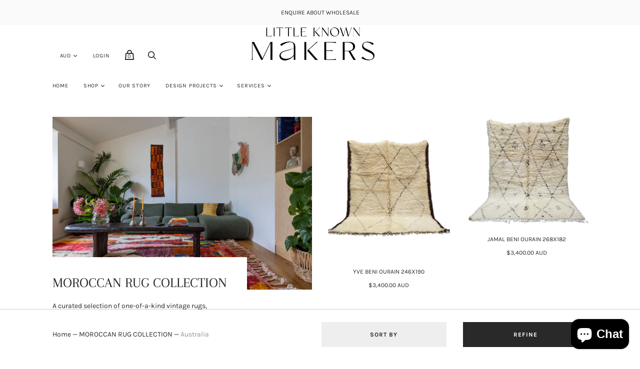

--- FILE ---
content_type: text/html; charset=utf-8
request_url: https://littleknownmakers.com/collections/vintage-moroccan-rugs/australia
body_size: 56755
content:
<!doctype html>
<!--[if IE 9]><html class="ie9 no-js"><![endif]-->
<!--[if !IE]><!--><html class="no-js"><!--<![endif]-->
  <head
<!-- Global site tag (gtag.js) - Google Ads: 337383723 -->
<script async src="https://www.googletagmanager.com/gtag/js?id=AW-337383723"></script>
<script>
  window.dataLayer = window.dataLayer || [];
  function gtag(){dataLayer.push(arguments);}
  gtag('js', new Date());

  gtag('config', 'AW-337383723');
  gtag('config', 'AW-337383723/WEfACJPK7MwDEKui8KAB', {
    'phone_conversion_number': '+61414021540'
  });
</script>        
    <meta name="facebook-domain-verification" content="00r7s69sa3prp9w1l0ewxcohssgpxl" />
    <meta name="p:domain_verify" content="72dd95c97e3d63730a604158fe67dfea"/>
    <meta charset="utf-8">
<meta name="google-site-verification" content="8-kU-30mo2sTHypYSiY9fmbJdT5fGTIn0RdCwqL1ii0" />
    <title>MOROCCAN RUG COLLECTION
         — Tagged &quot;Australia&quot; — Little Known Makers</title>

    
      <meta name="description" content="A curated selection of one-of-a-kind vintage rugs, handwoven in Morocco from premium wool. Each piece showcases rich heritage, timeless design, and the natural warmth of authentic craftsmanship.">
    

    
      <link rel="shortcut icon" href="//littleknownmakers.com/cdn/shop/files/Clay_pot_32x32.png?v=1671571188" type="image/png">
    

    
      <meta name="robots" content="noindex" />
      <link rel="canonical" href="https://littleknownmakers.com/collections/vintage-moroccan-rugs" />
    

    <meta name="viewport" content="width=device-width">

    















<meta property="og:site_name" content="Little Known Makers">
<meta property="og:url" content="https://littleknownmakers.com/collections/vintage-moroccan-rugs/australia">
<meta property="og:title" content="MOROCCAN RUG COLLECTION">
<meta property="og:type" content="website">
<meta property="og:description" content="A curated selection of one-of-a-kind vintage rugs, handwoven in Morocco from premium wool. Each piece showcases rich heritage, timeless design, and the natural warmth of authentic craftsmanship.">




    
    
    

    
    
    <meta
      property="og:image"
      content="https://littleknownmakers.com/cdn/shop/collections/Victoire_Boujad_rug_LKM_2_small_copy_1200x800.jpg?v=1739247670"
    />
    <meta
      property="og:image:secure_url"
      content="https://littleknownmakers.com/cdn/shop/collections/Victoire_Boujad_rug_LKM_2_small_copy_1200x800.jpg?v=1739247670"
    />
    <meta property="og:image:width" content="1200" />
    <meta property="og:image:height" content="800" />
    <meta property="og:image:alt" content="woven by hand Moroccan Boujad Rug " />
  
















<meta name="twitter:title" content="MOROCCAN RUG COLLECTION">
<meta name="twitter:description" content="A curated selection of one-of-a-kind vintage rugs, handwoven in Morocco from premium wool. Each piece showcases rich heritage, timeless design, and the natural warmth of authentic craftsmanship.">


    
    
    
      
      
      <meta name="twitter:card" content="summary_large_image">
    
    
    <meta
      property="twitter:image"
      content="https://littleknownmakers.com/cdn/shop/collections/Victoire_Boujad_rug_LKM_2_small_copy_1200x600_crop_center.jpg?v=1739247670"
    />
    <meta property="twitter:image:width" content="1200" />
    <meta property="twitter:image:height" content="600" />
    <meta property="twitter:image:alt" content="woven by hand Moroccan Boujad Rug " />
  



    <script>
      document.documentElement.className=document.documentElement.className.replace(/\bno-js\b/,'js');
      if(window.Shopify&&window.Shopify.designMode)document.documentElement.className+=' in-theme-editor';
    </script>

    <link href="//littleknownmakers.com/cdn/shop/t/4/assets/theme.scss.css?v=154347281794343385901762316876" rel="stylesheet" type="text/css" media="all" />
    
        


    <script>window.performance && window.performance.mark && window.performance.mark('shopify.content_for_header.start');</script><meta name="google-site-verification" content="K_LXy5vAJLc-58dQFTYh1_JtKig4UcrThyvjoLFolbE">
<meta name="facebook-domain-verification" content="00r7s69sa3prp9w1l0ewxcohssgpxl">
<meta name="google-site-verification" content="8-kU-30mo2sTHypYSiY9fmbJdT5fGTIn0RdCwqL1ii0">
<meta name="google-site-verification" content="tP2Cj-91-LGmdF4Pp1jxlVq0DM4A3HY1kaL7VuwQSKw">
<meta id="shopify-digital-wallet" name="shopify-digital-wallet" content="/9952952401/digital_wallets/dialog">
<meta name="shopify-checkout-api-token" content="d23ad689a1098cf05c071db24e8c3b30">
<meta id="in-context-paypal-metadata" data-shop-id="9952952401" data-venmo-supported="false" data-environment="production" data-locale="en_US" data-paypal-v4="true" data-currency="AUD">
<link rel="alternate" type="application/atom+xml" title="Feed" href="/collections/vintage-moroccan-rugs/australia.atom" />
<link rel="next" href="/collections/vintage-moroccan-rugs/australia?page=2">
<link rel="alternate" hreflang="x-default" href="https://littleknownmakers.com/collections/vintage-moroccan-rugs/australia">
<link rel="alternate" hreflang="en" href="https://littleknownmakers.com/collections/vintage-moroccan-rugs/australia">
<link rel="alternate" hreflang="en-DE" href="https://littleknownmakers.com/en-de/collections/vintage-moroccan-rugs/australia">
<link rel="alternate" type="application/json+oembed" href="https://littleknownmakers.com/collections/vintage-moroccan-rugs/australia.oembed">
<script async="async" src="/checkouts/internal/preloads.js?locale=en-AU"></script>
<link rel="preconnect" href="https://shop.app" crossorigin="anonymous">
<script async="async" src="https://shop.app/checkouts/internal/preloads.js?locale=en-AU&shop_id=9952952401" crossorigin="anonymous"></script>
<script id="apple-pay-shop-capabilities" type="application/json">{"shopId":9952952401,"countryCode":"AU","currencyCode":"AUD","merchantCapabilities":["supports3DS"],"merchantId":"gid:\/\/shopify\/Shop\/9952952401","merchantName":"Little Known Makers","requiredBillingContactFields":["postalAddress","email"],"requiredShippingContactFields":["postalAddress","email"],"shippingType":"shipping","supportedNetworks":["visa","masterCard","amex","jcb"],"total":{"type":"pending","label":"Little Known Makers","amount":"1.00"},"shopifyPaymentsEnabled":true,"supportsSubscriptions":true}</script>
<script id="shopify-features" type="application/json">{"accessToken":"d23ad689a1098cf05c071db24e8c3b30","betas":["rich-media-storefront-analytics"],"domain":"littleknownmakers.com","predictiveSearch":true,"shopId":9952952401,"locale":"en"}</script>
<script>var Shopify = Shopify || {};
Shopify.shop = "littleknownmakers-com.myshopify.com";
Shopify.locale = "en";
Shopify.currency = {"active":"AUD","rate":"1.0"};
Shopify.country = "AU";
Shopify.theme = {"name":"LKM","id":46980038737,"schema_name":"Handy","schema_version":"2.3.11","theme_store_id":826,"role":"main"};
Shopify.theme.handle = "null";
Shopify.theme.style = {"id":null,"handle":null};
Shopify.cdnHost = "littleknownmakers.com/cdn";
Shopify.routes = Shopify.routes || {};
Shopify.routes.root = "/";</script>
<script type="module">!function(o){(o.Shopify=o.Shopify||{}).modules=!0}(window);</script>
<script>!function(o){function n(){var o=[];function n(){o.push(Array.prototype.slice.apply(arguments))}return n.q=o,n}var t=o.Shopify=o.Shopify||{};t.loadFeatures=n(),t.autoloadFeatures=n()}(window);</script>
<script>
  window.ShopifyPay = window.ShopifyPay || {};
  window.ShopifyPay.apiHost = "shop.app\/pay";
  window.ShopifyPay.redirectState = null;
</script>
<script id="shop-js-analytics" type="application/json">{"pageType":"collection"}</script>
<script defer="defer" async type="module" src="//littleknownmakers.com/cdn/shopifycloud/shop-js/modules/v2/client.init-shop-cart-sync_BT-GjEfc.en.esm.js"></script>
<script defer="defer" async type="module" src="//littleknownmakers.com/cdn/shopifycloud/shop-js/modules/v2/chunk.common_D58fp_Oc.esm.js"></script>
<script defer="defer" async type="module" src="//littleknownmakers.com/cdn/shopifycloud/shop-js/modules/v2/chunk.modal_xMitdFEc.esm.js"></script>
<script type="module">
  await import("//littleknownmakers.com/cdn/shopifycloud/shop-js/modules/v2/client.init-shop-cart-sync_BT-GjEfc.en.esm.js");
await import("//littleknownmakers.com/cdn/shopifycloud/shop-js/modules/v2/chunk.common_D58fp_Oc.esm.js");
await import("//littleknownmakers.com/cdn/shopifycloud/shop-js/modules/v2/chunk.modal_xMitdFEc.esm.js");

  window.Shopify.SignInWithShop?.initShopCartSync?.({"fedCMEnabled":true,"windoidEnabled":true});

</script>
<script>
  window.Shopify = window.Shopify || {};
  if (!window.Shopify.featureAssets) window.Shopify.featureAssets = {};
  window.Shopify.featureAssets['shop-js'] = {"shop-cart-sync":["modules/v2/client.shop-cart-sync_DZOKe7Ll.en.esm.js","modules/v2/chunk.common_D58fp_Oc.esm.js","modules/v2/chunk.modal_xMitdFEc.esm.js"],"init-fed-cm":["modules/v2/client.init-fed-cm_B6oLuCjv.en.esm.js","modules/v2/chunk.common_D58fp_Oc.esm.js","modules/v2/chunk.modal_xMitdFEc.esm.js"],"shop-cash-offers":["modules/v2/client.shop-cash-offers_D2sdYoxE.en.esm.js","modules/v2/chunk.common_D58fp_Oc.esm.js","modules/v2/chunk.modal_xMitdFEc.esm.js"],"shop-login-button":["modules/v2/client.shop-login-button_QeVjl5Y3.en.esm.js","modules/v2/chunk.common_D58fp_Oc.esm.js","modules/v2/chunk.modal_xMitdFEc.esm.js"],"pay-button":["modules/v2/client.pay-button_DXTOsIq6.en.esm.js","modules/v2/chunk.common_D58fp_Oc.esm.js","modules/v2/chunk.modal_xMitdFEc.esm.js"],"shop-button":["modules/v2/client.shop-button_DQZHx9pm.en.esm.js","modules/v2/chunk.common_D58fp_Oc.esm.js","modules/v2/chunk.modal_xMitdFEc.esm.js"],"avatar":["modules/v2/client.avatar_BTnouDA3.en.esm.js"],"init-windoid":["modules/v2/client.init-windoid_CR1B-cfM.en.esm.js","modules/v2/chunk.common_D58fp_Oc.esm.js","modules/v2/chunk.modal_xMitdFEc.esm.js"],"init-shop-for-new-customer-accounts":["modules/v2/client.init-shop-for-new-customer-accounts_C_vY_xzh.en.esm.js","modules/v2/client.shop-login-button_QeVjl5Y3.en.esm.js","modules/v2/chunk.common_D58fp_Oc.esm.js","modules/v2/chunk.modal_xMitdFEc.esm.js"],"init-shop-email-lookup-coordinator":["modules/v2/client.init-shop-email-lookup-coordinator_BI7n9ZSv.en.esm.js","modules/v2/chunk.common_D58fp_Oc.esm.js","modules/v2/chunk.modal_xMitdFEc.esm.js"],"init-shop-cart-sync":["modules/v2/client.init-shop-cart-sync_BT-GjEfc.en.esm.js","modules/v2/chunk.common_D58fp_Oc.esm.js","modules/v2/chunk.modal_xMitdFEc.esm.js"],"shop-toast-manager":["modules/v2/client.shop-toast-manager_DiYdP3xc.en.esm.js","modules/v2/chunk.common_D58fp_Oc.esm.js","modules/v2/chunk.modal_xMitdFEc.esm.js"],"init-customer-accounts":["modules/v2/client.init-customer-accounts_D9ZNqS-Q.en.esm.js","modules/v2/client.shop-login-button_QeVjl5Y3.en.esm.js","modules/v2/chunk.common_D58fp_Oc.esm.js","modules/v2/chunk.modal_xMitdFEc.esm.js"],"init-customer-accounts-sign-up":["modules/v2/client.init-customer-accounts-sign-up_iGw4briv.en.esm.js","modules/v2/client.shop-login-button_QeVjl5Y3.en.esm.js","modules/v2/chunk.common_D58fp_Oc.esm.js","modules/v2/chunk.modal_xMitdFEc.esm.js"],"shop-follow-button":["modules/v2/client.shop-follow-button_CqMgW2wH.en.esm.js","modules/v2/chunk.common_D58fp_Oc.esm.js","modules/v2/chunk.modal_xMitdFEc.esm.js"],"checkout-modal":["modules/v2/client.checkout-modal_xHeaAweL.en.esm.js","modules/v2/chunk.common_D58fp_Oc.esm.js","modules/v2/chunk.modal_xMitdFEc.esm.js"],"shop-login":["modules/v2/client.shop-login_D91U-Q7h.en.esm.js","modules/v2/chunk.common_D58fp_Oc.esm.js","modules/v2/chunk.modal_xMitdFEc.esm.js"],"lead-capture":["modules/v2/client.lead-capture_BJmE1dJe.en.esm.js","modules/v2/chunk.common_D58fp_Oc.esm.js","modules/v2/chunk.modal_xMitdFEc.esm.js"],"payment-terms":["modules/v2/client.payment-terms_Ci9AEqFq.en.esm.js","modules/v2/chunk.common_D58fp_Oc.esm.js","modules/v2/chunk.modal_xMitdFEc.esm.js"]};
</script>
<script>(function() {
  var isLoaded = false;
  function asyncLoad() {
    if (isLoaded) return;
    isLoaded = true;
    var urls = ["\/\/swymv3free-01.azureedge.net\/code\/swym-notepad-compat-v2-shopify.js?shop=littleknownmakers-com.myshopify.com","https:\/\/ecommplugins-scripts.trustpilot.com\/v2.1\/js\/header.min.js?settings=eyJrZXkiOiJXbnJLWk5iWnBMUW84NDJxIiwicyI6Im5vbmUifQ==\u0026shop=littleknownmakers-com.myshopify.com","https:\/\/ecommplugins-trustboxsettings.trustpilot.com\/littleknownmakers-com.myshopify.com.js?settings=1632800343424\u0026shop=littleknownmakers-com.myshopify.com","https:\/\/shy.elfsight.com\/p\/platform.js?shop=littleknownmakers-com.myshopify.com","https:\/\/app.logoshowcase.co\/extension\/app.js?ls_version=1.0.4\u0026shop=littleknownmakers-com.myshopify.com","https:\/\/static.klaviyo.com\/onsite\/js\/YdDiDv\/klaviyo.js?company_id=YdDiDv\u0026shop=littleknownmakers-com.myshopify.com"];
    for (var i = 0; i < urls.length; i++) {
      var s = document.createElement('script');
      s.type = 'text/javascript';
      s.async = true;
      s.src = urls[i];
      var x = document.getElementsByTagName('script')[0];
      x.parentNode.insertBefore(s, x);
    }
  };
  if(window.attachEvent) {
    window.attachEvent('onload', asyncLoad);
  } else {
    window.addEventListener('load', asyncLoad, false);
  }
})();</script>
<script id="__st">var __st={"a":9952952401,"offset":39600,"reqid":"7a6bc597-10c5-47c2-80a1-704166dde2ba-1769425127","pageurl":"littleknownmakers.com\/collections\/vintage-moroccan-rugs\/australia","u":"d03ebe3523b7","p":"collection","rtyp":"collection","rid":264051490897};</script>
<script>window.ShopifyPaypalV4VisibilityTracking = true;</script>
<script id="captcha-bootstrap">!function(){'use strict';const t='contact',e='account',n='new_comment',o=[[t,t],['blogs',n],['comments',n],[t,'customer']],c=[[e,'customer_login'],[e,'guest_login'],[e,'recover_customer_password'],[e,'create_customer']],r=t=>t.map((([t,e])=>`form[action*='/${t}']:not([data-nocaptcha='true']) input[name='form_type'][value='${e}']`)).join(','),a=t=>()=>t?[...document.querySelectorAll(t)].map((t=>t.form)):[];function s(){const t=[...o],e=r(t);return a(e)}const i='password',u='form_key',d=['recaptcha-v3-token','g-recaptcha-response','h-captcha-response',i],f=()=>{try{return window.sessionStorage}catch{return}},m='__shopify_v',_=t=>t.elements[u];function p(t,e,n=!1){try{const o=window.sessionStorage,c=JSON.parse(o.getItem(e)),{data:r}=function(t){const{data:e,action:n}=t;return t[m]||n?{data:e,action:n}:{data:t,action:n}}(c);for(const[e,n]of Object.entries(r))t.elements[e]&&(t.elements[e].value=n);n&&o.removeItem(e)}catch(o){console.error('form repopulation failed',{error:o})}}const l='form_type',E='cptcha';function T(t){t.dataset[E]=!0}const w=window,h=w.document,L='Shopify',v='ce_forms',y='captcha';let A=!1;((t,e)=>{const n=(g='f06e6c50-85a8-45c8-87d0-21a2b65856fe',I='https://cdn.shopify.com/shopifycloud/storefront-forms-hcaptcha/ce_storefront_forms_captcha_hcaptcha.v1.5.2.iife.js',D={infoText:'Protected by hCaptcha',privacyText:'Privacy',termsText:'Terms'},(t,e,n)=>{const o=w[L][v],c=o.bindForm;if(c)return c(t,g,e,D).then(n);var r;o.q.push([[t,g,e,D],n]),r=I,A||(h.body.append(Object.assign(h.createElement('script'),{id:'captcha-provider',async:!0,src:r})),A=!0)});var g,I,D;w[L]=w[L]||{},w[L][v]=w[L][v]||{},w[L][v].q=[],w[L][y]=w[L][y]||{},w[L][y].protect=function(t,e){n(t,void 0,e),T(t)},Object.freeze(w[L][y]),function(t,e,n,w,h,L){const[v,y,A,g]=function(t,e,n){const i=e?o:[],u=t?c:[],d=[...i,...u],f=r(d),m=r(i),_=r(d.filter((([t,e])=>n.includes(e))));return[a(f),a(m),a(_),s()]}(w,h,L),I=t=>{const e=t.target;return e instanceof HTMLFormElement?e:e&&e.form},D=t=>v().includes(t);t.addEventListener('submit',(t=>{const e=I(t);if(!e)return;const n=D(e)&&!e.dataset.hcaptchaBound&&!e.dataset.recaptchaBound,o=_(e),c=g().includes(e)&&(!o||!o.value);(n||c)&&t.preventDefault(),c&&!n&&(function(t){try{if(!f())return;!function(t){const e=f();if(!e)return;const n=_(t);if(!n)return;const o=n.value;o&&e.removeItem(o)}(t);const e=Array.from(Array(32),(()=>Math.random().toString(36)[2])).join('');!function(t,e){_(t)||t.append(Object.assign(document.createElement('input'),{type:'hidden',name:u})),t.elements[u].value=e}(t,e),function(t,e){const n=f();if(!n)return;const o=[...t.querySelectorAll(`input[type='${i}']`)].map((({name:t})=>t)),c=[...d,...o],r={};for(const[a,s]of new FormData(t).entries())c.includes(a)||(r[a]=s);n.setItem(e,JSON.stringify({[m]:1,action:t.action,data:r}))}(t,e)}catch(e){console.error('failed to persist form',e)}}(e),e.submit())}));const S=(t,e)=>{t&&!t.dataset[E]&&(n(t,e.some((e=>e===t))),T(t))};for(const o of['focusin','change'])t.addEventListener(o,(t=>{const e=I(t);D(e)&&S(e,y())}));const B=e.get('form_key'),M=e.get(l),P=B&&M;t.addEventListener('DOMContentLoaded',(()=>{const t=y();if(P)for(const e of t)e.elements[l].value===M&&p(e,B);[...new Set([...A(),...v().filter((t=>'true'===t.dataset.shopifyCaptcha))])].forEach((e=>S(e,t)))}))}(h,new URLSearchParams(w.location.search),n,t,e,['guest_login'])})(!0,!0)}();</script>
<script integrity="sha256-4kQ18oKyAcykRKYeNunJcIwy7WH5gtpwJnB7kiuLZ1E=" data-source-attribution="shopify.loadfeatures" defer="defer" src="//littleknownmakers.com/cdn/shopifycloud/storefront/assets/storefront/load_feature-a0a9edcb.js" crossorigin="anonymous"></script>
<script crossorigin="anonymous" defer="defer" src="//littleknownmakers.com/cdn/shopifycloud/storefront/assets/shopify_pay/storefront-65b4c6d7.js?v=20250812"></script>
<script data-source-attribution="shopify.dynamic_checkout.dynamic.init">var Shopify=Shopify||{};Shopify.PaymentButton=Shopify.PaymentButton||{isStorefrontPortableWallets:!0,init:function(){window.Shopify.PaymentButton.init=function(){};var t=document.createElement("script");t.src="https://littleknownmakers.com/cdn/shopifycloud/portable-wallets/latest/portable-wallets.en.js",t.type="module",document.head.appendChild(t)}};
</script>
<script data-source-attribution="shopify.dynamic_checkout.buyer_consent">
  function portableWalletsHideBuyerConsent(e){var t=document.getElementById("shopify-buyer-consent"),n=document.getElementById("shopify-subscription-policy-button");t&&n&&(t.classList.add("hidden"),t.setAttribute("aria-hidden","true"),n.removeEventListener("click",e))}function portableWalletsShowBuyerConsent(e){var t=document.getElementById("shopify-buyer-consent"),n=document.getElementById("shopify-subscription-policy-button");t&&n&&(t.classList.remove("hidden"),t.removeAttribute("aria-hidden"),n.addEventListener("click",e))}window.Shopify?.PaymentButton&&(window.Shopify.PaymentButton.hideBuyerConsent=portableWalletsHideBuyerConsent,window.Shopify.PaymentButton.showBuyerConsent=portableWalletsShowBuyerConsent);
</script>
<script data-source-attribution="shopify.dynamic_checkout.cart.bootstrap">document.addEventListener("DOMContentLoaded",(function(){function t(){return document.querySelector("shopify-accelerated-checkout-cart, shopify-accelerated-checkout")}if(t())Shopify.PaymentButton.init();else{new MutationObserver((function(e,n){t()&&(Shopify.PaymentButton.init(),n.disconnect())})).observe(document.body,{childList:!0,subtree:!0})}}));
</script>
<link id="shopify-accelerated-checkout-styles" rel="stylesheet" media="screen" href="https://littleknownmakers.com/cdn/shopifycloud/portable-wallets/latest/accelerated-checkout-backwards-compat.css" crossorigin="anonymous">
<style id="shopify-accelerated-checkout-cart">
        #shopify-buyer-consent {
  margin-top: 1em;
  display: inline-block;
  width: 100%;
}

#shopify-buyer-consent.hidden {
  display: none;
}

#shopify-subscription-policy-button {
  background: none;
  border: none;
  padding: 0;
  text-decoration: underline;
  font-size: inherit;
  cursor: pointer;
}

#shopify-subscription-policy-button::before {
  box-shadow: none;
}

      </style>

<script>window.performance && window.performance.mark && window.performance.mark('shopify.content_for_header.end');</script>
  <script src='//ajax.googleapis.com/ajax/libs/jquery/3.1.1/jquery.min.js'></script>
                                                <link href="//littleknownmakers.com/cdn/shop/t/4/assets/shoppable_instagram.css?v=148714459964360424401597381453" rel="stylesheet" type="text/css" media="all" />
  			<link rel='stylesheet' type='text/css' href='https://maxcdn.bootstrapcdn.com/font-awesome/4.7.0/css/font-awesome.min.css'>
              <script src='https://cdn.shopify.com/s/assets/external/app.js'></script>                        
              <script type='text/javascript'>
              ShopifyApp.ready(function(){
                ShopifyApp.Bar.loadingOff();
              });
            </script>
            <!-- "snippets/booster-common.liquid" was not rendered, the associated app was uninstalled -->








<script type="text/javascript">
  //BOOSTER APPS COMMON JS CODE
  window.BoosterApps = window.BoosterApps || {};
  window.BoosterApps.common = window.BoosterApps.common || {};
  window.BoosterApps.common.shop = {
    permanent_domain: 'littleknownmakers-com.myshopify.com',
    currency: "AUD",
    money_format: "${{amount}}",
    id: 9952952401
  };
  

  window.BoosterApps.common.template = 'collection';
  window.BoosterApps.common.cart = {};
  window.BoosterApps.common.vapid_public_key = "BO5RJ2FA8w6MW2Qt1_MKSFtoVpVjUMLYkHb2arb7zZxEaYGTMuLvmZGabSHj8q0EwlzLWBAcAU_0z-z9Xps8kF8=";

  window.BoosterApps.cs_app_url = "/apps/ba_fb_app";

  window.BoosterApps.global_config = {"asset_urls":{"loy":{"init_js":"https:\/\/cdn.shopify.com\/s\/files\/1\/0194\/1736\/6592\/t\/1\/assets\/ba_loy_init.js?v=1643899006","widget_js":"https:\/\/cdn.shopify.com\/s\/files\/1\/0194\/1736\/6592\/t\/1\/assets\/ba_loy_widget.js?v=1643899010","widget_css":"https:\/\/cdn.shopify.com\/s\/files\/1\/0194\/1736\/6592\/t\/1\/assets\/ba_loy_widget.css?v=1630424861"},"rev":{"init_js":null,"widget_js":null,"modal_js":null,"widget_css":null,"modal_css":null},"pu":{"init_js":"https:\/\/cdn.shopify.com\/s\/files\/1\/0194\/1736\/6592\/t\/1\/assets\/ba_pu_init.js?v=1635877170"},"bis":{"init_js":"https:\/\/cdn.shopify.com\/s\/files\/1\/0194\/1736\/6592\/t\/1\/assets\/ba_bis_init.js?v=1633795418","modal_js":"https:\/\/cdn.shopify.com\/s\/files\/1\/0194\/1736\/6592\/t\/1\/assets\/ba_bis_modal.js?v=1633795421","modal_css":"https:\/\/cdn.shopify.com\/s\/files\/1\/0194\/1736\/6592\/t\/1\/assets\/ba_bis_modal.css?v=1620346071"},"widgets":{"init_js":"https:\/\/cdn.shopify.com\/s\/files\/1\/0194\/1736\/6592\/t\/1\/assets\/ba_widget_init.js?v=1643989783","modal_js":"https:\/\/cdn.shopify.com\/s\/files\/1\/0194\/1736\/6592\/t\/1\/assets\/ba_widget_modal.js?v=1643989786","modal_css":"https:\/\/cdn.shopify.com\/s\/files\/1\/0194\/1736\/6592\/t\/1\/assets\/ba_widget_modal.css?v=1643989789"},"global":{"helper_js":"https:\/\/cdn.shopify.com\/s\/files\/1\/0194\/1736\/6592\/t\/1\/assets\/ba_tracking.js?v=1637601969"}},"proxy_paths":{"pu":"\/apps\/ba_fb_app","app_metrics":"\/apps\/ba_fb_app\/app_metrics","push_subscription":"\/apps\/ba_fb_app\/push"},"aat":["pu"],"pv":false,"sts":false,"bam":false,"base_money_format":"${{amount}}"};



    window.BoosterApps.pu_config = {"push_prompt_cover_enabled":false,"push_prompt_cover_title":"One small step","push_prompt_cover_message":"Allow your browser to receive notifications"};


  for (i = 0; i < window.localStorage.length; i++) {
    var key = window.localStorage.key(i);
    if (key.slice(0,10) === "ba_msg_sub") {
      window.BoosterApps.can_update_cart = true;
    }
  }

  

</script>


<script type="text/javascript">
  !function(e){var t={};function r(n){if(t[n])return t[n].exports;var o=t[n]={i:n,l:!1,exports:{}};return e[n].call(o.exports,o,o.exports,r),o.l=!0,o.exports}r.m=e,r.c=t,r.d=function(e,t,n){r.o(e,t)||Object.defineProperty(e,t,{enumerable:!0,get:n})},r.r=function(e){"undefined"!==typeof Symbol&&Symbol.toStringTag&&Object.defineProperty(e,Symbol.toStringTag,{value:"Module"}),Object.defineProperty(e,"__esModule",{value:!0})},r.t=function(e,t){if(1&t&&(e=r(e)),8&t)return e;if(4&t&&"object"===typeof e&&e&&e.__esModule)return e;var n=Object.create(null);if(r.r(n),Object.defineProperty(n,"default",{enumerable:!0,value:e}),2&t&&"string"!=typeof e)for(var o in e)r.d(n,o,function(t){return e[t]}.bind(null,o));return n},r.n=function(e){var t=e&&e.__esModule?function(){return e.default}:function(){return e};return r.d(t,"a",t),t},r.o=function(e,t){return Object.prototype.hasOwnProperty.call(e,t)},r.p="https://boosterapps.com/apps/push-marketing/packs/",r(r.s=21)}({21:function(e,t){}});
//# sourceMappingURL=application-3d64c6bcfede9eadaa72.js.map

  //Global snippet for Booster Apps
  //this is updated automatically - do not edit manually.

  function loadScript(src, defer, done) {
    var js = document.createElement('script');
    js.src = src;
    js.defer = defer;
    js.onload = function(){done();};
    js.onerror = function(){
      done(new Error('Failed to load script ' + src));
    };
    document.head.appendChild(js);
  }

  function browserSupportsAllFeatures() {
    return window.Promise && window.fetch && window.Symbol;
  }

  if (browserSupportsAllFeatures()) {
    main();
  } else {
    loadScript('https://polyfill-fastly.net/v3/polyfill.min.js?features=Promise,fetch', true, main);
  }

  function loadAppScripts(){



      loadScript(window.BoosterApps.global_config.asset_urls.pu.init_js, true, function(){});
  }

  function main(err) {
    //isolate the scope
    loadScript(window.BoosterApps.global_config.asset_urls.global.helper_js, false, loadAppScripts);
  }
</script>

  
<!-- Start of Judge.me Core -->
<link rel="dns-prefetch" href="https://cdn.judge.me/">
<script data-cfasync='false' class='jdgm-settings-script'>window.jdgmSettings={"pagination":5,"disable_web_reviews":false,"badge_no_review_text":"No reviews","badge_n_reviews_text":"{{ n }} review/reviews","hide_badge_preview_if_no_reviews":true,"badge_hide_text":false,"enforce_center_preview_badge":false,"widget_title":"Customer Reviews","widget_open_form_text":"Write a review","widget_close_form_text":"Cancel review","widget_refresh_page_text":"Refresh page","widget_summary_text":"Based on {{ number_of_reviews }} review/reviews","widget_no_review_text":"Be the first to write a review","widget_name_field_text":"Display name","widget_verified_name_field_text":"Verified Name (public)","widget_name_placeholder_text":"Display name","widget_required_field_error_text":"This field is required.","widget_email_field_text":"Email address","widget_verified_email_field_text":"Verified Email (private, can not be edited)","widget_email_placeholder_text":"Your email address","widget_email_field_error_text":"Please enter a valid email address.","widget_rating_field_text":"Rating","widget_review_title_field_text":"Review Title","widget_review_title_placeholder_text":"Give your review a title","widget_review_body_field_text":"Review content","widget_review_body_placeholder_text":"Start writing here...","widget_pictures_field_text":"Picture/Video (optional)","widget_submit_review_text":"Submit Review","widget_submit_verified_review_text":"Submit Verified Review","widget_submit_success_msg_with_auto_publish":"Thank you! Please refresh the page in a few moments to see your review. You can remove or edit your review by logging into \u003ca href='https://judge.me/login' target='_blank' rel='nofollow noopener'\u003eJudge.me\u003c/a\u003e","widget_submit_success_msg_no_auto_publish":"Thank you! Your review will be published as soon as it is approved by the shop admin. You can remove or edit your review by logging into \u003ca href='https://judge.me/login' target='_blank' rel='nofollow noopener'\u003eJudge.me\u003c/a\u003e","widget_show_default_reviews_out_of_total_text":"Showing {{ n_reviews_shown }} out of {{ n_reviews }} reviews.","widget_show_all_link_text":"Show all","widget_show_less_link_text":"Show less","widget_author_said_text":"{{ reviewer_name }} said:","widget_days_text":"{{ n }} days ago","widget_weeks_text":"{{ n }} week/weeks ago","widget_months_text":"{{ n }} month/months ago","widget_years_text":"{{ n }} year/years ago","widget_yesterday_text":"Yesterday","widget_today_text":"Today","widget_replied_text":"\u003e\u003e {{ shop_name }} replied:","widget_read_more_text":"Read more","widget_reviewer_name_as_initial":"","widget_rating_filter_color":"#fbcd0a","widget_rating_filter_see_all_text":"See all reviews","widget_sorting_most_recent_text":"Most Recent","widget_sorting_highest_rating_text":"Highest Rating","widget_sorting_lowest_rating_text":"Lowest Rating","widget_sorting_with_pictures_text":"Only Pictures","widget_sorting_most_helpful_text":"Most Helpful","widget_open_question_form_text":"Ask a question","widget_reviews_subtab_text":"Reviews","widget_questions_subtab_text":"Questions","widget_question_label_text":"Question","widget_answer_label_text":"Answer","widget_question_placeholder_text":"Write your question here","widget_submit_question_text":"Submit Question","widget_question_submit_success_text":"Thank you for your question! We will notify you once it gets answered.","verified_badge_text":"Verified","verified_badge_bg_color":"","verified_badge_text_color":"","verified_badge_placement":"left-of-reviewer-name","widget_review_max_height":"","widget_hide_border":false,"widget_social_share":false,"widget_thumb":false,"widget_review_location_show":false,"widget_location_format":"","all_reviews_include_out_of_store_products":true,"all_reviews_out_of_store_text":"(out of store)","all_reviews_pagination":100,"all_reviews_product_name_prefix_text":"about","enable_review_pictures":false,"enable_question_anwser":false,"widget_theme":"default","review_date_format":"mm/dd/yyyy","default_sort_method":"most-recent","widget_product_reviews_subtab_text":"Product Reviews","widget_shop_reviews_subtab_text":"Shop Reviews","widget_other_products_reviews_text":"Reviews for other products","widget_store_reviews_subtab_text":"Store reviews","widget_no_store_reviews_text":"This store hasn't received any reviews yet","widget_web_restriction_product_reviews_text":"This product hasn't received any reviews yet","widget_no_items_text":"No items found","widget_show_more_text":"Show more","widget_write_a_store_review_text":"Write a Store Review","widget_other_languages_heading":"Reviews in Other Languages","widget_translate_review_text":"Translate review to {{ language }}","widget_translating_review_text":"Translating...","widget_show_original_translation_text":"Show original ({{ language }})","widget_translate_review_failed_text":"Review couldn't be translated.","widget_translate_review_retry_text":"Retry","widget_translate_review_try_again_later_text":"Try again later","show_product_url_for_grouped_product":false,"widget_sorting_pictures_first_text":"Pictures First","show_pictures_on_all_rev_page_mobile":false,"show_pictures_on_all_rev_page_desktop":false,"floating_tab_hide_mobile_install_preference":false,"floating_tab_button_name":"★ Reviews","floating_tab_title":"Let customers speak for us","floating_tab_button_color":"","floating_tab_button_background_color":"","floating_tab_url":"","floating_tab_url_enabled":false,"floating_tab_tab_style":"text","all_reviews_text_badge_text":"Customers rate us {{ shop.metafields.judgeme.all_reviews_rating | round: 1 }}/5 based on {{ shop.metafields.judgeme.all_reviews_count }} reviews.","all_reviews_text_badge_text_branded_style":"{{ shop.metafields.judgeme.all_reviews_rating | round: 1 }} out of 5 stars based on {{ shop.metafields.judgeme.all_reviews_count }} reviews","is_all_reviews_text_badge_a_link":false,"show_stars_for_all_reviews_text_badge":false,"all_reviews_text_badge_url":"","all_reviews_text_style":"text","all_reviews_text_color_style":"judgeme_brand_color","all_reviews_text_color":"#108474","all_reviews_text_show_jm_brand":true,"featured_carousel_show_header":true,"featured_carousel_title":"Let customers speak for us","testimonials_carousel_title":"Customers are saying","videos_carousel_title":"Real customer stories","cards_carousel_title":"Customers are saying","featured_carousel_count_text":"from {{ n }} reviews","featured_carousel_add_link_to_all_reviews_page":false,"featured_carousel_url":"","featured_carousel_show_images":true,"featured_carousel_autoslide_interval":5,"featured_carousel_arrows_on_the_sides":false,"featured_carousel_height":250,"featured_carousel_width":80,"featured_carousel_image_size":0,"featured_carousel_image_height":250,"featured_carousel_arrow_color":"#eeeeee","verified_count_badge_style":"vintage","verified_count_badge_orientation":"horizontal","verified_count_badge_color_style":"judgeme_brand_color","verified_count_badge_color":"#108474","is_verified_count_badge_a_link":false,"verified_count_badge_url":"","verified_count_badge_show_jm_brand":true,"widget_rating_preset_default":5,"widget_first_sub_tab":"product-reviews","widget_show_histogram":true,"widget_histogram_use_custom_color":false,"widget_pagination_use_custom_color":false,"widget_star_use_custom_color":false,"widget_verified_badge_use_custom_color":false,"widget_write_review_use_custom_color":false,"picture_reminder_submit_button":"Upload Pictures","enable_review_videos":false,"mute_video_by_default":false,"widget_sorting_videos_first_text":"Videos First","widget_review_pending_text":"Pending","featured_carousel_items_for_large_screen":3,"social_share_options_order":"Facebook,Twitter","remove_microdata_snippet":false,"disable_json_ld":false,"enable_json_ld_products":false,"preview_badge_show_question_text":false,"preview_badge_no_question_text":"No questions","preview_badge_n_question_text":"{{ number_of_questions }} question/questions","qa_badge_show_icon":false,"qa_badge_position":"same-row","remove_judgeme_branding":false,"widget_add_search_bar":false,"widget_search_bar_placeholder":"Search","widget_sorting_verified_only_text":"Verified only","featured_carousel_theme":"default","featured_carousel_show_rating":true,"featured_carousel_show_title":true,"featured_carousel_show_body":true,"featured_carousel_show_date":false,"featured_carousel_show_reviewer":true,"featured_carousel_show_product":false,"featured_carousel_header_background_color":"#108474","featured_carousel_header_text_color":"#ffffff","featured_carousel_name_product_separator":"reviewed","featured_carousel_full_star_background":"#108474","featured_carousel_empty_star_background":"#dadada","featured_carousel_vertical_theme_background":"#f9fafb","featured_carousel_verified_badge_enable":false,"featured_carousel_verified_badge_color":"#108474","featured_carousel_border_style":"round","featured_carousel_review_line_length_limit":3,"featured_carousel_more_reviews_button_text":"Read more reviews","featured_carousel_view_product_button_text":"View product","all_reviews_page_load_reviews_on":"scroll","all_reviews_page_load_more_text":"Load More Reviews","disable_fb_tab_reviews":false,"enable_ajax_cdn_cache":false,"widget_public_name_text":"displayed publicly like","default_reviewer_name":"John Smith","default_reviewer_name_has_non_latin":true,"widget_reviewer_anonymous":"Anonymous","medals_widget_title":"Judge.me Review Medals","medals_widget_background_color":"#f9fafb","medals_widget_position":"footer_all_pages","medals_widget_border_color":"#f9fafb","medals_widget_verified_text_position":"left","medals_widget_use_monochromatic_version":false,"medals_widget_elements_color":"#108474","show_reviewer_avatar":true,"widget_invalid_yt_video_url_error_text":"Not a YouTube video URL","widget_max_length_field_error_text":"Please enter no more than {0} characters.","widget_show_country_flag":false,"widget_show_collected_via_shop_app":true,"widget_verified_by_shop_badge_style":"light","widget_verified_by_shop_text":"Verified by Shop","widget_show_photo_gallery":false,"widget_load_with_code_splitting":true,"widget_ugc_install_preference":false,"widget_ugc_title":"Made by us, Shared by you","widget_ugc_subtitle":"Tag us to see your picture featured in our page","widget_ugc_arrows_color":"#ffffff","widget_ugc_primary_button_text":"Buy Now","widget_ugc_primary_button_background_color":"#108474","widget_ugc_primary_button_text_color":"#ffffff","widget_ugc_primary_button_border_width":"0","widget_ugc_primary_button_border_style":"none","widget_ugc_primary_button_border_color":"#108474","widget_ugc_primary_button_border_radius":"25","widget_ugc_secondary_button_text":"Load More","widget_ugc_secondary_button_background_color":"#ffffff","widget_ugc_secondary_button_text_color":"#108474","widget_ugc_secondary_button_border_width":"2","widget_ugc_secondary_button_border_style":"solid","widget_ugc_secondary_button_border_color":"#108474","widget_ugc_secondary_button_border_radius":"25","widget_ugc_reviews_button_text":"View Reviews","widget_ugc_reviews_button_background_color":"#ffffff","widget_ugc_reviews_button_text_color":"#108474","widget_ugc_reviews_button_border_width":"2","widget_ugc_reviews_button_border_style":"solid","widget_ugc_reviews_button_border_color":"#108474","widget_ugc_reviews_button_border_radius":"25","widget_ugc_reviews_button_link_to":"judgeme-reviews-page","widget_ugc_show_post_date":true,"widget_ugc_max_width":"800","widget_rating_metafield_value_type":true,"widget_primary_color":"#108474","widget_enable_secondary_color":false,"widget_secondary_color":"#edf5f5","widget_summary_average_rating_text":"{{ average_rating }} out of 5","widget_media_grid_title":"Customer photos \u0026 videos","widget_media_grid_see_more_text":"See more","widget_round_style":false,"widget_show_product_medals":true,"widget_verified_by_judgeme_text":"Verified by Judge.me","widget_show_store_medals":true,"widget_verified_by_judgeme_text_in_store_medals":"Verified by Judge.me","widget_media_field_exceed_quantity_message":"Sorry, we can only accept {{ max_media }} for one review.","widget_media_field_exceed_limit_message":"{{ file_name }} is too large, please select a {{ media_type }} less than {{ size_limit }}MB.","widget_review_submitted_text":"Review Submitted!","widget_question_submitted_text":"Question Submitted!","widget_close_form_text_question":"Cancel","widget_write_your_answer_here_text":"Write your answer here","widget_enabled_branded_link":true,"widget_show_collected_by_judgeme":true,"widget_reviewer_name_color":"","widget_write_review_text_color":"","widget_write_review_bg_color":"","widget_collected_by_judgeme_text":"collected by Judge.me","widget_pagination_type":"standard","widget_load_more_text":"Load More","widget_load_more_color":"#108474","widget_full_review_text":"Full Review","widget_read_more_reviews_text":"Read More Reviews","widget_read_questions_text":"Read Questions","widget_questions_and_answers_text":"Questions \u0026 Answers","widget_verified_by_text":"Verified by","widget_verified_text":"Verified","widget_number_of_reviews_text":"{{ number_of_reviews }} reviews","widget_back_button_text":"Back","widget_next_button_text":"Next","widget_custom_forms_filter_button":"Filters","custom_forms_style":"vertical","widget_show_review_information":false,"how_reviews_are_collected":"How reviews are collected?","widget_show_review_keywords":false,"widget_gdpr_statement":"How we use your data: We'll only contact you about the review you left, and only if necessary. By submitting your review, you agree to Judge.me's \u003ca href='https://judge.me/terms' target='_blank' rel='nofollow noopener'\u003eterms\u003c/a\u003e, \u003ca href='https://judge.me/privacy' target='_blank' rel='nofollow noopener'\u003eprivacy\u003c/a\u003e and \u003ca href='https://judge.me/content-policy' target='_blank' rel='nofollow noopener'\u003econtent\u003c/a\u003e policies.","widget_multilingual_sorting_enabled":false,"widget_translate_review_content_enabled":false,"widget_translate_review_content_method":"manual","popup_widget_review_selection":"automatically_with_pictures","popup_widget_round_border_style":true,"popup_widget_show_title":true,"popup_widget_show_body":true,"popup_widget_show_reviewer":false,"popup_widget_show_product":true,"popup_widget_show_pictures":true,"popup_widget_use_review_picture":true,"popup_widget_show_on_home_page":true,"popup_widget_show_on_product_page":true,"popup_widget_show_on_collection_page":true,"popup_widget_show_on_cart_page":true,"popup_widget_position":"bottom_left","popup_widget_first_review_delay":5,"popup_widget_duration":5,"popup_widget_interval":5,"popup_widget_review_count":5,"popup_widget_hide_on_mobile":true,"review_snippet_widget_round_border_style":true,"review_snippet_widget_card_color":"#FFFFFF","review_snippet_widget_slider_arrows_background_color":"#FFFFFF","review_snippet_widget_slider_arrows_color":"#000000","review_snippet_widget_star_color":"#108474","show_product_variant":false,"all_reviews_product_variant_label_text":"Variant: ","widget_show_verified_branding":false,"widget_ai_summary_title":"Customers say","widget_ai_summary_disclaimer":"AI-powered review summary based on recent customer reviews","widget_show_ai_summary":false,"widget_show_ai_summary_bg":false,"widget_show_review_title_input":true,"redirect_reviewers_invited_via_email":"review_widget","request_store_review_after_product_review":false,"request_review_other_products_in_order":false,"review_form_color_scheme":"default","review_form_corner_style":"square","review_form_star_color":{},"review_form_text_color":"#333333","review_form_background_color":"#ffffff","review_form_field_background_color":"#fafafa","review_form_button_color":{},"review_form_button_text_color":"#ffffff","review_form_modal_overlay_color":"#000000","review_content_screen_title_text":"How would you rate this product?","review_content_introduction_text":"We would love it if you would share a bit about your experience.","store_review_form_title_text":"How would you rate this store?","store_review_form_introduction_text":"We would love it if you would share a bit about your experience.","show_review_guidance_text":true,"one_star_review_guidance_text":"Poor","five_star_review_guidance_text":"Great","customer_information_screen_title_text":"About you","customer_information_introduction_text":"Please tell us more about you.","custom_questions_screen_title_text":"Your experience in more detail","custom_questions_introduction_text":"Here are a few questions to help us understand more about your experience.","review_submitted_screen_title_text":"Thanks for your review!","review_submitted_screen_thank_you_text":"We are processing it and it will appear on the store soon.","review_submitted_screen_email_verification_text":"Please confirm your email by clicking the link we just sent you. This helps us keep reviews authentic.","review_submitted_request_store_review_text":"Would you like to share your experience of shopping with us?","review_submitted_review_other_products_text":"Would you like to review these products?","store_review_screen_title_text":"Would you like to share your experience of shopping with us?","store_review_introduction_text":"We value your feedback and use it to improve. Please share any thoughts or suggestions you have.","reviewer_media_screen_title_picture_text":"Share a picture","reviewer_media_introduction_picture_text":"Upload a photo to support your review.","reviewer_media_screen_title_video_text":"Share a video","reviewer_media_introduction_video_text":"Upload a video to support your review.","reviewer_media_screen_title_picture_or_video_text":"Share a picture or video","reviewer_media_introduction_picture_or_video_text":"Upload a photo or video to support your review.","reviewer_media_youtube_url_text":"Paste your Youtube URL here","advanced_settings_next_step_button_text":"Next","advanced_settings_close_review_button_text":"Close","modal_write_review_flow":false,"write_review_flow_required_text":"Required","write_review_flow_privacy_message_text":"We respect your privacy.","write_review_flow_anonymous_text":"Post review as anonymous","write_review_flow_visibility_text":"This won't be visible to other customers.","write_review_flow_multiple_selection_help_text":"Select as many as you like","write_review_flow_single_selection_help_text":"Select one option","write_review_flow_required_field_error_text":"This field is required","write_review_flow_invalid_email_error_text":"Please enter a valid email address","write_review_flow_max_length_error_text":"Max. {{ max_length }} characters.","write_review_flow_media_upload_text":"\u003cb\u003eClick to upload\u003c/b\u003e or drag and drop","write_review_flow_gdpr_statement":"We'll only contact you about your review if necessary. By submitting your review, you agree to our \u003ca href='https://judge.me/terms' target='_blank' rel='nofollow noopener'\u003eterms and conditions\u003c/a\u003e and \u003ca href='https://judge.me/privacy' target='_blank' rel='nofollow noopener'\u003eprivacy policy\u003c/a\u003e.","rating_only_reviews_enabled":false,"show_negative_reviews_help_screen":false,"new_review_flow_help_screen_rating_threshold":3,"negative_review_resolution_screen_title_text":"Tell us more","negative_review_resolution_text":"Your experience matters to us. If there were issues with your purchase, we're here to help. Feel free to reach out to us, we'd love the opportunity to make things right.","negative_review_resolution_button_text":"Contact us","negative_review_resolution_proceed_with_review_text":"Leave a review","negative_review_resolution_subject":"Issue with purchase from {{ shop_name }}.{{ order_name }}","preview_badge_collection_page_install_status":false,"widget_review_custom_css":"","preview_badge_custom_css":"","preview_badge_stars_count":"5-stars","featured_carousel_custom_css":"","floating_tab_custom_css":"","all_reviews_widget_custom_css":"","medals_widget_custom_css":"","verified_badge_custom_css":"","all_reviews_text_custom_css":"","transparency_badges_collected_via_store_invite":false,"transparency_badges_from_another_provider":false,"transparency_badges_collected_from_store_visitor":false,"transparency_badges_collected_by_verified_review_provider":false,"transparency_badges_earned_reward":false,"transparency_badges_collected_via_store_invite_text":"Review collected via store invitation","transparency_badges_from_another_provider_text":"Review collected from another provider","transparency_badges_collected_from_store_visitor_text":"Review collected from a store visitor","transparency_badges_written_in_google_text":"Review written in Google","transparency_badges_written_in_etsy_text":"Review written in Etsy","transparency_badges_written_in_shop_app_text":"Review written in Shop App","transparency_badges_earned_reward_text":"Review earned a reward for future purchase","product_review_widget_per_page":10,"widget_store_review_label_text":"Review about the store","checkout_comment_extension_title_on_product_page":"Customer Comments","checkout_comment_extension_num_latest_comment_show":5,"checkout_comment_extension_format":"name_and_timestamp","checkout_comment_customer_name":"last_initial","checkout_comment_comment_notification":true,"preview_badge_collection_page_install_preference":true,"preview_badge_home_page_install_preference":false,"preview_badge_product_page_install_preference":true,"review_widget_install_preference":"","review_carousel_install_preference":false,"floating_reviews_tab_install_preference":"none","verified_reviews_count_badge_install_preference":false,"all_reviews_text_install_preference":false,"review_widget_best_location":true,"judgeme_medals_install_preference":false,"review_widget_revamp_enabled":false,"review_widget_qna_enabled":false,"review_widget_header_theme":"minimal","review_widget_widget_title_enabled":true,"review_widget_header_text_size":"medium","review_widget_header_text_weight":"regular","review_widget_average_rating_style":"compact","review_widget_bar_chart_enabled":true,"review_widget_bar_chart_type":"numbers","review_widget_bar_chart_style":"standard","review_widget_expanded_media_gallery_enabled":false,"review_widget_reviews_section_theme":"standard","review_widget_image_style":"thumbnails","review_widget_review_image_ratio":"square","review_widget_stars_size":"medium","review_widget_verified_badge":"standard_text","review_widget_review_title_text_size":"medium","review_widget_review_text_size":"medium","review_widget_review_text_length":"medium","review_widget_number_of_columns_desktop":3,"review_widget_carousel_transition_speed":5,"review_widget_custom_questions_answers_display":"always","review_widget_button_text_color":"#FFFFFF","review_widget_text_color":"#000000","review_widget_lighter_text_color":"#7B7B7B","review_widget_corner_styling":"soft","review_widget_review_word_singular":"review","review_widget_review_word_plural":"reviews","review_widget_voting_label":"Helpful?","review_widget_shop_reply_label":"Reply from {{ shop_name }}:","review_widget_filters_title":"Filters","qna_widget_question_word_singular":"Question","qna_widget_question_word_plural":"Questions","qna_widget_answer_reply_label":"Answer from {{ answerer_name }}:","qna_content_screen_title_text":"Ask a question about this product","qna_widget_question_required_field_error_text":"Please enter your question.","qna_widget_flow_gdpr_statement":"We'll only contact you about your question if necessary. By submitting your question, you agree to our \u003ca href='https://judge.me/terms' target='_blank' rel='nofollow noopener'\u003eterms and conditions\u003c/a\u003e and \u003ca href='https://judge.me/privacy' target='_blank' rel='nofollow noopener'\u003eprivacy policy\u003c/a\u003e.","qna_widget_question_submitted_text":"Thanks for your question!","qna_widget_close_form_text_question":"Close","qna_widget_question_submit_success_text":"We’ll notify you by email when your question is answered.","all_reviews_widget_v2025_enabled":false,"all_reviews_widget_v2025_header_theme":"default","all_reviews_widget_v2025_widget_title_enabled":true,"all_reviews_widget_v2025_header_text_size":"medium","all_reviews_widget_v2025_header_text_weight":"regular","all_reviews_widget_v2025_average_rating_style":"compact","all_reviews_widget_v2025_bar_chart_enabled":true,"all_reviews_widget_v2025_bar_chart_type":"numbers","all_reviews_widget_v2025_bar_chart_style":"standard","all_reviews_widget_v2025_expanded_media_gallery_enabled":false,"all_reviews_widget_v2025_show_store_medals":true,"all_reviews_widget_v2025_show_photo_gallery":true,"all_reviews_widget_v2025_show_review_keywords":false,"all_reviews_widget_v2025_show_ai_summary":false,"all_reviews_widget_v2025_show_ai_summary_bg":false,"all_reviews_widget_v2025_add_search_bar":false,"all_reviews_widget_v2025_default_sort_method":"most-recent","all_reviews_widget_v2025_reviews_per_page":10,"all_reviews_widget_v2025_reviews_section_theme":"default","all_reviews_widget_v2025_image_style":"thumbnails","all_reviews_widget_v2025_review_image_ratio":"square","all_reviews_widget_v2025_stars_size":"medium","all_reviews_widget_v2025_verified_badge":"bold_badge","all_reviews_widget_v2025_review_title_text_size":"medium","all_reviews_widget_v2025_review_text_size":"medium","all_reviews_widget_v2025_review_text_length":"medium","all_reviews_widget_v2025_number_of_columns_desktop":3,"all_reviews_widget_v2025_carousel_transition_speed":5,"all_reviews_widget_v2025_custom_questions_answers_display":"always","all_reviews_widget_v2025_show_product_variant":false,"all_reviews_widget_v2025_show_reviewer_avatar":true,"all_reviews_widget_v2025_reviewer_name_as_initial":"","all_reviews_widget_v2025_review_location_show":false,"all_reviews_widget_v2025_location_format":"","all_reviews_widget_v2025_show_country_flag":false,"all_reviews_widget_v2025_verified_by_shop_badge_style":"light","all_reviews_widget_v2025_social_share":false,"all_reviews_widget_v2025_social_share_options_order":"Facebook,Twitter,LinkedIn,Pinterest","all_reviews_widget_v2025_pagination_type":"standard","all_reviews_widget_v2025_button_text_color":"#FFFFFF","all_reviews_widget_v2025_text_color":"#000000","all_reviews_widget_v2025_lighter_text_color":"#7B7B7B","all_reviews_widget_v2025_corner_styling":"soft","all_reviews_widget_v2025_title":"Customer reviews","all_reviews_widget_v2025_ai_summary_title":"Customers say about this store","all_reviews_widget_v2025_no_review_text":"Be the first to write a review","platform":"shopify","branding_url":"https://app.judge.me/reviews","branding_text":"Powered by Judge.me","locale":"en","reply_name":"Little Known Makers","widget_version":"3.0","footer":true,"autopublish":true,"review_dates":true,"enable_custom_form":false,"shop_locale":"en","enable_multi_locales_translations":false,"show_review_title_input":true,"review_verification_email_status":"always","can_be_branded":false,"reply_name_text":"Little Known Makers"};</script> <style class='jdgm-settings-style'>.jdgm-xx{left:0}:root{--jdgm-primary-color: #108474;--jdgm-secondary-color: rgba(16,132,116,0.1);--jdgm-star-color: #108474;--jdgm-write-review-text-color: white;--jdgm-write-review-bg-color: #108474;--jdgm-paginate-color: #108474;--jdgm-border-radius: 0;--jdgm-reviewer-name-color: #108474}.jdgm-histogram__bar-content{background-color:#108474}.jdgm-rev[data-verified-buyer=true] .jdgm-rev__icon.jdgm-rev__icon:after,.jdgm-rev__buyer-badge.jdgm-rev__buyer-badge{color:white;background-color:#108474}.jdgm-review-widget--small .jdgm-gallery.jdgm-gallery .jdgm-gallery__thumbnail-link:nth-child(8) .jdgm-gallery__thumbnail-wrapper.jdgm-gallery__thumbnail-wrapper:before{content:"See more"}@media only screen and (min-width: 768px){.jdgm-gallery.jdgm-gallery .jdgm-gallery__thumbnail-link:nth-child(8) .jdgm-gallery__thumbnail-wrapper.jdgm-gallery__thumbnail-wrapper:before{content:"See more"}}.jdgm-prev-badge[data-average-rating='0.00']{display:none !important}.jdgm-author-all-initials{display:none !important}.jdgm-author-last-initial{display:none !important}.jdgm-rev-widg__title{visibility:hidden}.jdgm-rev-widg__summary-text{visibility:hidden}.jdgm-prev-badge__text{visibility:hidden}.jdgm-rev__prod-link-prefix:before{content:'about'}.jdgm-rev__variant-label:before{content:'Variant: '}.jdgm-rev__out-of-store-text:before{content:'(out of store)'}@media only screen and (min-width: 768px){.jdgm-rev__pics .jdgm-rev_all-rev-page-picture-separator,.jdgm-rev__pics .jdgm-rev__product-picture{display:none}}@media only screen and (max-width: 768px){.jdgm-rev__pics .jdgm-rev_all-rev-page-picture-separator,.jdgm-rev__pics .jdgm-rev__product-picture{display:none}}.jdgm-preview-badge[data-template="index"]{display:none !important}.jdgm-verified-count-badget[data-from-snippet="true"]{display:none !important}.jdgm-carousel-wrapper[data-from-snippet="true"]{display:none !important}.jdgm-all-reviews-text[data-from-snippet="true"]{display:none !important}.jdgm-medals-section[data-from-snippet="true"]{display:none !important}.jdgm-ugc-media-wrapper[data-from-snippet="true"]{display:none !important}.jdgm-rev__transparency-badge[data-badge-type="review_collected_via_store_invitation"]{display:none !important}.jdgm-rev__transparency-badge[data-badge-type="review_collected_from_another_provider"]{display:none !important}.jdgm-rev__transparency-badge[data-badge-type="review_collected_from_store_visitor"]{display:none !important}.jdgm-rev__transparency-badge[data-badge-type="review_written_in_etsy"]{display:none !important}.jdgm-rev__transparency-badge[data-badge-type="review_written_in_google_business"]{display:none !important}.jdgm-rev__transparency-badge[data-badge-type="review_written_in_shop_app"]{display:none !important}.jdgm-rev__transparency-badge[data-badge-type="review_earned_for_future_purchase"]{display:none !important}.jdgm-review-snippet-widget .jdgm-rev-snippet-widget__cards-container .jdgm-rev-snippet-card{border-radius:8px;background:#fff}.jdgm-review-snippet-widget .jdgm-rev-snippet-widget__cards-container .jdgm-rev-snippet-card__rev-rating .jdgm-star{color:#108474}.jdgm-review-snippet-widget .jdgm-rev-snippet-widget__prev-btn,.jdgm-review-snippet-widget .jdgm-rev-snippet-widget__next-btn{border-radius:50%;background:#fff}.jdgm-review-snippet-widget .jdgm-rev-snippet-widget__prev-btn>svg,.jdgm-review-snippet-widget .jdgm-rev-snippet-widget__next-btn>svg{fill:#000}.jdgm-full-rev-modal.rev-snippet-widget .jm-mfp-container .jm-mfp-content,.jdgm-full-rev-modal.rev-snippet-widget .jm-mfp-container .jdgm-full-rev__icon,.jdgm-full-rev-modal.rev-snippet-widget .jm-mfp-container .jdgm-full-rev__pic-img,.jdgm-full-rev-modal.rev-snippet-widget .jm-mfp-container .jdgm-full-rev__reply{border-radius:8px}.jdgm-full-rev-modal.rev-snippet-widget .jm-mfp-container .jdgm-full-rev[data-verified-buyer="true"] .jdgm-full-rev__icon::after{border-radius:8px}.jdgm-full-rev-modal.rev-snippet-widget .jm-mfp-container .jdgm-full-rev .jdgm-rev__buyer-badge{border-radius:calc( 8px / 2 )}.jdgm-full-rev-modal.rev-snippet-widget .jm-mfp-container .jdgm-full-rev .jdgm-full-rev__replier::before{content:'Little Known Makers'}.jdgm-full-rev-modal.rev-snippet-widget .jm-mfp-container .jdgm-full-rev .jdgm-full-rev__product-button{border-radius:calc( 8px * 6 )}
</style> <style class='jdgm-settings-style'></style>

  
  
  
  <style class='jdgm-miracle-styles'>
  @-webkit-keyframes jdgm-spin{0%{-webkit-transform:rotate(0deg);-ms-transform:rotate(0deg);transform:rotate(0deg)}100%{-webkit-transform:rotate(359deg);-ms-transform:rotate(359deg);transform:rotate(359deg)}}@keyframes jdgm-spin{0%{-webkit-transform:rotate(0deg);-ms-transform:rotate(0deg);transform:rotate(0deg)}100%{-webkit-transform:rotate(359deg);-ms-transform:rotate(359deg);transform:rotate(359deg)}}@font-face{font-family:'JudgemeStar';src:url("[data-uri]") format("woff");font-weight:normal;font-style:normal}.jdgm-star{font-family:'JudgemeStar';display:inline !important;text-decoration:none !important;padding:0 4px 0 0 !important;margin:0 !important;font-weight:bold;opacity:1;-webkit-font-smoothing:antialiased;-moz-osx-font-smoothing:grayscale}.jdgm-star:hover{opacity:1}.jdgm-star:last-of-type{padding:0 !important}.jdgm-star.jdgm--on:before{content:"\e000"}.jdgm-star.jdgm--off:before{content:"\e001"}.jdgm-star.jdgm--half:before{content:"\e002"}.jdgm-widget *{margin:0;line-height:1.4;-webkit-box-sizing:border-box;-moz-box-sizing:border-box;box-sizing:border-box;-webkit-overflow-scrolling:touch}.jdgm-hidden{display:none !important;visibility:hidden !important}.jdgm-temp-hidden{display:none}.jdgm-spinner{width:40px;height:40px;margin:auto;border-radius:50%;border-top:2px solid #eee;border-right:2px solid #eee;border-bottom:2px solid #eee;border-left:2px solid #ccc;-webkit-animation:jdgm-spin 0.8s infinite linear;animation:jdgm-spin 0.8s infinite linear}.jdgm-prev-badge{display:block !important}

</style>


  
  
   


<script data-cfasync='false' class='jdgm-script'>
!function(e){window.jdgm=window.jdgm||{},jdgm.CDN_HOST="https://cdn.judge.me/",
jdgm.docReady=function(d){(e.attachEvent?"complete"===e.readyState:"loading"!==e.readyState)?
setTimeout(d,0):e.addEventListener("DOMContentLoaded",d)},jdgm.loadCSS=function(d,t,o,s){
!o&&jdgm.loadCSS.requestedUrls.indexOf(d)>=0||(jdgm.loadCSS.requestedUrls.push(d),
(s=e.createElement("link")).rel="stylesheet",s.class="jdgm-stylesheet",s.media="nope!",
s.href=d,s.onload=function(){this.media="all",t&&setTimeout(t)},e.body.appendChild(s))},
jdgm.loadCSS.requestedUrls=[],jdgm.loadJS=function(e,d){var t=new XMLHttpRequest;
t.onreadystatechange=function(){4===t.readyState&&(Function(t.response)(),d&&d(t.response))},
t.open("GET",e),t.send()},jdgm.docReady((function(){(window.jdgmLoadCSS||e.querySelectorAll(
".jdgm-widget, .jdgm-all-reviews-page").length>0)&&(jdgmSettings.widget_load_with_code_splitting?
parseFloat(jdgmSettings.widget_version)>=3?jdgm.loadCSS(jdgm.CDN_HOST+"widget_v3/base.css"):
jdgm.loadCSS(jdgm.CDN_HOST+"widget/base.css"):jdgm.loadCSS(jdgm.CDN_HOST+"shopify_v2.css"),
jdgm.loadJS(jdgm.CDN_HOST+"loader.js"))}))}(document);
</script>

<noscript><link rel="stylesheet" type="text/css" media="all" href="https://cdn.judge.me/shopify_v2.css"></noscript>
<!-- End of Judge.me Core -->


<!-- GSSTART CFP code start. Do not change -->
<script type="text/javascript"> gsProductId = ""; gsCustomerId = ""; gsShopName = "littleknownmakers-com.myshopify.com";   gsProductName = "";
  gsProductHandle = ""; gsProductPrice = "";  gsProductImage = "//littleknownmakers.com/cdn/shopifycloud/storefront/assets/no-image-100-2a702f30_small.gif"; </script><script   type="text/javascript" charset="utf-8" src="https://gravity-software.com/js/shopify/cfp_refactored29938.js?v=gs28cd437e4da95a2e9214d9a9b0ea9291"></script> <link rel="stylesheet" href="https://gravity-software.com/js/shopify/jqueryui/jquery-uinew.min29938.css?v=gs28cd437e4da95a2e9214d9a9b0ea9291"/> 
<!-- CFP code end. Do not change GSEND --><script src="https://cdn.shopify.com/extensions/e8878072-2f6b-4e89-8082-94b04320908d/inbox-1254/assets/inbox-chat-loader.js" type="text/javascript" defer="defer"></script>
<link href="https://monorail-edge.shopifysvc.com" rel="dns-prefetch">
<script>(function(){if ("sendBeacon" in navigator && "performance" in window) {try {var session_token_from_headers = performance.getEntriesByType('navigation')[0].serverTiming.find(x => x.name == '_s').description;} catch {var session_token_from_headers = undefined;}var session_cookie_matches = document.cookie.match(/_shopify_s=([^;]*)/);var session_token_from_cookie = session_cookie_matches && session_cookie_matches.length === 2 ? session_cookie_matches[1] : "";var session_token = session_token_from_headers || session_token_from_cookie || "";function handle_abandonment_event(e) {var entries = performance.getEntries().filter(function(entry) {return /monorail-edge.shopifysvc.com/.test(entry.name);});if (!window.abandonment_tracked && entries.length === 0) {window.abandonment_tracked = true;var currentMs = Date.now();var navigation_start = performance.timing.navigationStart;var payload = {shop_id: 9952952401,url: window.location.href,navigation_start,duration: currentMs - navigation_start,session_token,page_type: "collection"};window.navigator.sendBeacon("https://monorail-edge.shopifysvc.com/v1/produce", JSON.stringify({schema_id: "online_store_buyer_site_abandonment/1.1",payload: payload,metadata: {event_created_at_ms: currentMs,event_sent_at_ms: currentMs}}));}}window.addEventListener('pagehide', handle_abandonment_event);}}());</script>
<script id="web-pixels-manager-setup">(function e(e,d,r,n,o){if(void 0===o&&(o={}),!Boolean(null===(a=null===(i=window.Shopify)||void 0===i?void 0:i.analytics)||void 0===a?void 0:a.replayQueue)){var i,a;window.Shopify=window.Shopify||{};var t=window.Shopify;t.analytics=t.analytics||{};var s=t.analytics;s.replayQueue=[],s.publish=function(e,d,r){return s.replayQueue.push([e,d,r]),!0};try{self.performance.mark("wpm:start")}catch(e){}var l=function(){var e={modern:/Edge?\/(1{2}[4-9]|1[2-9]\d|[2-9]\d{2}|\d{4,})\.\d+(\.\d+|)|Firefox\/(1{2}[4-9]|1[2-9]\d|[2-9]\d{2}|\d{4,})\.\d+(\.\d+|)|Chrom(ium|e)\/(9{2}|\d{3,})\.\d+(\.\d+|)|(Maci|X1{2}).+ Version\/(15\.\d+|(1[6-9]|[2-9]\d|\d{3,})\.\d+)([,.]\d+|)( \(\w+\)|)( Mobile\/\w+|) Safari\/|Chrome.+OPR\/(9{2}|\d{3,})\.\d+\.\d+|(CPU[ +]OS|iPhone[ +]OS|CPU[ +]iPhone|CPU IPhone OS|CPU iPad OS)[ +]+(15[._]\d+|(1[6-9]|[2-9]\d|\d{3,})[._]\d+)([._]\d+|)|Android:?[ /-](13[3-9]|1[4-9]\d|[2-9]\d{2}|\d{4,})(\.\d+|)(\.\d+|)|Android.+Firefox\/(13[5-9]|1[4-9]\d|[2-9]\d{2}|\d{4,})\.\d+(\.\d+|)|Android.+Chrom(ium|e)\/(13[3-9]|1[4-9]\d|[2-9]\d{2}|\d{4,})\.\d+(\.\d+|)|SamsungBrowser\/([2-9]\d|\d{3,})\.\d+/,legacy:/Edge?\/(1[6-9]|[2-9]\d|\d{3,})\.\d+(\.\d+|)|Firefox\/(5[4-9]|[6-9]\d|\d{3,})\.\d+(\.\d+|)|Chrom(ium|e)\/(5[1-9]|[6-9]\d|\d{3,})\.\d+(\.\d+|)([\d.]+$|.*Safari\/(?![\d.]+ Edge\/[\d.]+$))|(Maci|X1{2}).+ Version\/(10\.\d+|(1[1-9]|[2-9]\d|\d{3,})\.\d+)([,.]\d+|)( \(\w+\)|)( Mobile\/\w+|) Safari\/|Chrome.+OPR\/(3[89]|[4-9]\d|\d{3,})\.\d+\.\d+|(CPU[ +]OS|iPhone[ +]OS|CPU[ +]iPhone|CPU IPhone OS|CPU iPad OS)[ +]+(10[._]\d+|(1[1-9]|[2-9]\d|\d{3,})[._]\d+)([._]\d+|)|Android:?[ /-](13[3-9]|1[4-9]\d|[2-9]\d{2}|\d{4,})(\.\d+|)(\.\d+|)|Mobile Safari.+OPR\/([89]\d|\d{3,})\.\d+\.\d+|Android.+Firefox\/(13[5-9]|1[4-9]\d|[2-9]\d{2}|\d{4,})\.\d+(\.\d+|)|Android.+Chrom(ium|e)\/(13[3-9]|1[4-9]\d|[2-9]\d{2}|\d{4,})\.\d+(\.\d+|)|Android.+(UC? ?Browser|UCWEB|U3)[ /]?(15\.([5-9]|\d{2,})|(1[6-9]|[2-9]\d|\d{3,})\.\d+)\.\d+|SamsungBrowser\/(5\.\d+|([6-9]|\d{2,})\.\d+)|Android.+MQ{2}Browser\/(14(\.(9|\d{2,})|)|(1[5-9]|[2-9]\d|\d{3,})(\.\d+|))(\.\d+|)|K[Aa][Ii]OS\/(3\.\d+|([4-9]|\d{2,})\.\d+)(\.\d+|)/},d=e.modern,r=e.legacy,n=navigator.userAgent;return n.match(d)?"modern":n.match(r)?"legacy":"unknown"}(),u="modern"===l?"modern":"legacy",c=(null!=n?n:{modern:"",legacy:""})[u],f=function(e){return[e.baseUrl,"/wpm","/b",e.hashVersion,"modern"===e.buildTarget?"m":"l",".js"].join("")}({baseUrl:d,hashVersion:r,buildTarget:u}),m=function(e){var d=e.version,r=e.bundleTarget,n=e.surface,o=e.pageUrl,i=e.monorailEndpoint;return{emit:function(e){var a=e.status,t=e.errorMsg,s=(new Date).getTime(),l=JSON.stringify({metadata:{event_sent_at_ms:s},events:[{schema_id:"web_pixels_manager_load/3.1",payload:{version:d,bundle_target:r,page_url:o,status:a,surface:n,error_msg:t},metadata:{event_created_at_ms:s}}]});if(!i)return console&&console.warn&&console.warn("[Web Pixels Manager] No Monorail endpoint provided, skipping logging."),!1;try{return self.navigator.sendBeacon.bind(self.navigator)(i,l)}catch(e){}var u=new XMLHttpRequest;try{return u.open("POST",i,!0),u.setRequestHeader("Content-Type","text/plain"),u.send(l),!0}catch(e){return console&&console.warn&&console.warn("[Web Pixels Manager] Got an unhandled error while logging to Monorail."),!1}}}}({version:r,bundleTarget:l,surface:e.surface,pageUrl:self.location.href,monorailEndpoint:e.monorailEndpoint});try{o.browserTarget=l,function(e){var d=e.src,r=e.async,n=void 0===r||r,o=e.onload,i=e.onerror,a=e.sri,t=e.scriptDataAttributes,s=void 0===t?{}:t,l=document.createElement("script"),u=document.querySelector("head"),c=document.querySelector("body");if(l.async=n,l.src=d,a&&(l.integrity=a,l.crossOrigin="anonymous"),s)for(var f in s)if(Object.prototype.hasOwnProperty.call(s,f))try{l.dataset[f]=s[f]}catch(e){}if(o&&l.addEventListener("load",o),i&&l.addEventListener("error",i),u)u.appendChild(l);else{if(!c)throw new Error("Did not find a head or body element to append the script");c.appendChild(l)}}({src:f,async:!0,onload:function(){if(!function(){var e,d;return Boolean(null===(d=null===(e=window.Shopify)||void 0===e?void 0:e.analytics)||void 0===d?void 0:d.initialized)}()){var d=window.webPixelsManager.init(e)||void 0;if(d){var r=window.Shopify.analytics;r.replayQueue.forEach((function(e){var r=e[0],n=e[1],o=e[2];d.publishCustomEvent(r,n,o)})),r.replayQueue=[],r.publish=d.publishCustomEvent,r.visitor=d.visitor,r.initialized=!0}}},onerror:function(){return m.emit({status:"failed",errorMsg:"".concat(f," has failed to load")})},sri:function(e){var d=/^sha384-[A-Za-z0-9+/=]+$/;return"string"==typeof e&&d.test(e)}(c)?c:"",scriptDataAttributes:o}),m.emit({status:"loading"})}catch(e){m.emit({status:"failed",errorMsg:(null==e?void 0:e.message)||"Unknown error"})}}})({shopId: 9952952401,storefrontBaseUrl: "https://littleknownmakers.com",extensionsBaseUrl: "https://extensions.shopifycdn.com/cdn/shopifycloud/web-pixels-manager",monorailEndpoint: "https://monorail-edge.shopifysvc.com/unstable/produce_batch",surface: "storefront-renderer",enabledBetaFlags: ["2dca8a86"],webPixelsConfigList: [{"id":"889651281","configuration":"{\"webPixelName\":\"Judge.me\"}","eventPayloadVersion":"v1","runtimeContext":"STRICT","scriptVersion":"34ad157958823915625854214640f0bf","type":"APP","apiClientId":683015,"privacyPurposes":["ANALYTICS"],"dataSharingAdjustments":{"protectedCustomerApprovalScopes":["read_customer_email","read_customer_name","read_customer_personal_data","read_customer_phone"]}},{"id":"425951313","configuration":"{\"config\":\"{\\\"pixel_id\\\":\\\"G-ZNEN0FKNEZ\\\",\\\"target_country\\\":\\\"AU\\\",\\\"gtag_events\\\":[{\\\"type\\\":\\\"begin_checkout\\\",\\\"action_label\\\":\\\"G-ZNEN0FKNEZ\\\"},{\\\"type\\\":\\\"search\\\",\\\"action_label\\\":\\\"G-ZNEN0FKNEZ\\\"},{\\\"type\\\":\\\"view_item\\\",\\\"action_label\\\":[\\\"G-ZNEN0FKNEZ\\\",\\\"MC-L43JDNXRXT\\\"]},{\\\"type\\\":\\\"purchase\\\",\\\"action_label\\\":[\\\"G-ZNEN0FKNEZ\\\",\\\"MC-L43JDNXRXT\\\"]},{\\\"type\\\":\\\"page_view\\\",\\\"action_label\\\":[\\\"G-ZNEN0FKNEZ\\\",\\\"MC-L43JDNXRXT\\\"]},{\\\"type\\\":\\\"add_payment_info\\\",\\\"action_label\\\":\\\"G-ZNEN0FKNEZ\\\"},{\\\"type\\\":\\\"add_to_cart\\\",\\\"action_label\\\":\\\"G-ZNEN0FKNEZ\\\"}],\\\"enable_monitoring_mode\\\":false}\"}","eventPayloadVersion":"v1","runtimeContext":"OPEN","scriptVersion":"b2a88bafab3e21179ed38636efcd8a93","type":"APP","apiClientId":1780363,"privacyPurposes":[],"dataSharingAdjustments":{"protectedCustomerApprovalScopes":["read_customer_address","read_customer_email","read_customer_name","read_customer_personal_data","read_customer_phone"]}},{"id":"121045073","configuration":"{\"pixel_id\":\"175498363734776\",\"pixel_type\":\"facebook_pixel\",\"metaapp_system_user_token\":\"-\"}","eventPayloadVersion":"v1","runtimeContext":"OPEN","scriptVersion":"ca16bc87fe92b6042fbaa3acc2fbdaa6","type":"APP","apiClientId":2329312,"privacyPurposes":["ANALYTICS","MARKETING","SALE_OF_DATA"],"dataSharingAdjustments":{"protectedCustomerApprovalScopes":["read_customer_address","read_customer_email","read_customer_name","read_customer_personal_data","read_customer_phone"]}},{"id":"54558801","configuration":"{\"tagID\":\"2613950546321\"}","eventPayloadVersion":"v1","runtimeContext":"STRICT","scriptVersion":"18031546ee651571ed29edbe71a3550b","type":"APP","apiClientId":3009811,"privacyPurposes":["ANALYTICS","MARKETING","SALE_OF_DATA"],"dataSharingAdjustments":{"protectedCustomerApprovalScopes":["read_customer_address","read_customer_email","read_customer_name","read_customer_personal_data","read_customer_phone"]}},{"id":"shopify-app-pixel","configuration":"{}","eventPayloadVersion":"v1","runtimeContext":"STRICT","scriptVersion":"0450","apiClientId":"shopify-pixel","type":"APP","privacyPurposes":["ANALYTICS","MARKETING"]},{"id":"shopify-custom-pixel","eventPayloadVersion":"v1","runtimeContext":"LAX","scriptVersion":"0450","apiClientId":"shopify-pixel","type":"CUSTOM","privacyPurposes":["ANALYTICS","MARKETING"]}],isMerchantRequest: false,initData: {"shop":{"name":"Little Known Makers","paymentSettings":{"currencyCode":"AUD"},"myshopifyDomain":"littleknownmakers-com.myshopify.com","countryCode":"AU","storefrontUrl":"https:\/\/littleknownmakers.com"},"customer":null,"cart":null,"checkout":null,"productVariants":[],"purchasingCompany":null},},"https://littleknownmakers.com/cdn","fcfee988w5aeb613cpc8e4bc33m6693e112",{"modern":"","legacy":""},{"shopId":"9952952401","storefrontBaseUrl":"https:\/\/littleknownmakers.com","extensionBaseUrl":"https:\/\/extensions.shopifycdn.com\/cdn\/shopifycloud\/web-pixels-manager","surface":"storefront-renderer","enabledBetaFlags":"[\"2dca8a86\"]","isMerchantRequest":"false","hashVersion":"fcfee988w5aeb613cpc8e4bc33m6693e112","publish":"custom","events":"[[\"page_viewed\",{}],[\"collection_viewed\",{\"collection\":{\"id\":\"264051490897\",\"title\":\"MOROCCAN RUG COLLECTION\",\"productVariants\":[{\"price\":{\"amount\":3400.0,\"currencyCode\":\"AUD\"},\"product\":{\"title\":\"Yve Beni Ourain 246x190\",\"vendor\":\"Little Known Makers\",\"id\":\"15568986439761\",\"untranslatedTitle\":\"Yve Beni Ourain 246x190\",\"url\":\"\/products\/yve-beni-ourain-246x190\",\"type\":\"\"},\"id\":\"58278028705873\",\"image\":{\"src\":\"\/\/littleknownmakers.com\/cdn\/shop\/files\/YveBeniOurain246x190.jpg?v=1760330529\"},\"sku\":null,\"title\":\"Default Title\",\"untranslatedTitle\":\"Default Title\"},{\"price\":{\"amount\":3400.0,\"currencyCode\":\"AUD\"},\"product\":{\"title\":\"Jamal Beni Ourain 268x182\",\"vendor\":\"Little Known Makers\",\"id\":\"15568987127889\",\"untranslatedTitle\":\"Jamal Beni Ourain 268x182\",\"url\":\"\/products\/jamal-beni-ourain-268x182\",\"type\":\"\"},\"id\":\"58278030868561\",\"image\":{\"src\":\"\/\/littleknownmakers.com\/cdn\/shop\/files\/JamalBeniOurain268x182_LKM.jpg?v=1760330630\"},\"sku\":null,\"title\":\"Default Title\",\"untranslatedTitle\":\"Default Title\"},{\"price\":{\"amount\":4280.0,\"currencyCode\":\"AUD\"},\"product\":{\"title\":\"GABRIEL BOUJAD RUG 312X 180\",\"vendor\":\"Little Known Makers\",\"id\":\"15568985784401\",\"untranslatedTitle\":\"GABRIEL BOUJAD RUG 312X 180\",\"url\":\"\/products\/gabriel-boujad-rug-312x-180\",\"type\":\"Rugs\"},\"id\":\"58278025199697\",\"image\":{\"src\":\"\/\/littleknownmakers.com\/cdn\/shop\/files\/GABRIELBOUJADRUG312X180_LKM.jpg?v=1760329692\"},\"sku\":null,\"title\":\"Default Title\",\"untranslatedTitle\":\"Default Title\"},{\"price\":{\"amount\":4570.0,\"currencyCode\":\"AUD\"},\"product\":{\"title\":\"Darija Beni Mrit  2.74 x 1.75\",\"vendor\":\"Little Known Makers\",\"id\":\"15568908058705\",\"untranslatedTitle\":\"Darija Beni Mrit  2.74 x 1.75\",\"url\":\"\/products\/darija-beni-mrit-2-74-x-1-75\",\"type\":\"\"},\"id\":\"58277930041425\",\"image\":{\"src\":\"\/\/littleknownmakers.com\/cdn\/shop\/files\/DarijaBeniMrit2.74x1.75.jpg?v=1760328365\"},\"sku\":null,\"title\":\"Default Title\",\"untranslatedTitle\":\"Default Title\"},{\"price\":{\"amount\":2800.0,\"currencyCode\":\"AUD\"},\"product\":{\"title\":\"Imane Akhnif Rug 240 x 138\",\"vendor\":\"Little Known Makers\",\"id\":\"15557892112465\",\"untranslatedTitle\":\"Imane Akhnif Rug 240 x 138\",\"url\":\"\/products\/imane-akhnif-rug-240-x-138\",\"type\":\"Moroccan Rugs\"},\"id\":\"58241422852177\",\"image\":{\"src\":\"\/\/littleknownmakers.com\/cdn\/shop\/files\/ImaneAkhnifRug240x138_dff0c159-0ee2-419e-938c-0617216c87d7.jpg?v=1760326930\"},\"sku\":null,\"title\":\"Default Title\",\"untranslatedTitle\":\"Default Title\"},{\"price\":{\"amount\":5200.0,\"currencyCode\":\"AUD\"},\"product\":{\"title\":\"Mona Beni Mrit 330x223\",\"vendor\":\"Little Known Makers\",\"id\":\"15568896688209\",\"untranslatedTitle\":\"Mona Beni Mrit 330x223\",\"url\":\"\/products\/mona-beni-mrit-330x223\",\"type\":\"Rugs\"},\"id\":\"58277900517457\",\"image\":{\"src\":\"\/\/littleknownmakers.com\/cdn\/shop\/files\/MonaBeniMrit330x223.jpg?v=1760327556\"},\"sku\":null,\"title\":\"Default Title\",\"untranslatedTitle\":\"Default Title\"},{\"price\":{\"amount\":6400.0,\"currencyCode\":\"AUD\"},\"product\":{\"title\":\"Scarlet Beni Mrirt Rug 311 x 268\",\"vendor\":\"Little Known Makers\",\"id\":\"7777309687889\",\"untranslatedTitle\":\"Scarlet Beni Mrirt Rug 311 x 268\",\"url\":\"\/products\/scarlet-beni-mrirt-rug-311-x-268\",\"type\":\"\"},\"id\":\"42411030741073\",\"image\":{\"src\":\"\/\/littleknownmakers.com\/cdn\/shop\/files\/ScarletBeniMrittRug_311x268_LKM.jpg?v=1746415462\"},\"sku\":\"\",\"title\":\"Default Title\",\"untranslatedTitle\":\"Default Title\"},{\"price\":{\"amount\":6800.0,\"currencyCode\":\"AUD\"},\"product\":{\"title\":\"Nahla Boujad Rug 410 x 196\",\"vendor\":\"Little Known Makers\",\"id\":\"7777310015569\",\"untranslatedTitle\":\"Nahla Boujad Rug 410 x 196\",\"url\":\"\/products\/nahla-boujad-rug-410-x-196\",\"type\":\"\"},\"id\":\"42411031658577\",\"image\":{\"src\":\"\/\/littleknownmakers.com\/cdn\/shop\/files\/NahlaBoujadRug410x196.jpg?v=1746416064\"},\"sku\":\"\",\"title\":\"Default Title\",\"untranslatedTitle\":\"Default Title\"},{\"price\":{\"amount\":3400.0,\"currencyCode\":\"AUD\"},\"product\":{\"title\":\"Seif Aknif Rug 220 x 130\",\"vendor\":\"Little Known Makers\",\"id\":\"7777307852881\",\"untranslatedTitle\":\"Seif Aknif Rug 220 x 130\",\"url\":\"\/products\/seif-aknif-rug-220-x-130\",\"type\":\"Rugs\"},\"id\":\"42411023925329\",\"image\":{\"src\":\"\/\/littleknownmakers.com\/cdn\/shop\/files\/SeifAknifRug_220x130_0a879e3c-b8a2-4f77-bbb2-e33c47c809a8.jpg?v=1746414269\"},\"sku\":\"\",\"title\":\"Default Title\",\"untranslatedTitle\":\"Default Title\"},{\"price\":{\"amount\":4800.0,\"currencyCode\":\"AUD\"},\"product\":{\"title\":\"Kenza Boujad Rug 313 x 170\",\"vendor\":\"Little Known Makers\",\"id\":\"7777307394129\",\"untranslatedTitle\":\"Kenza Boujad Rug 313 x 170\",\"url\":\"\/products\/kenza-boujad-rug-313-x-170\",\"type\":\"Rugs\"},\"id\":\"42411018977361\",\"image\":{\"src\":\"\/\/littleknownmakers.com\/cdn\/shop\/files\/KenzaBoujadRug_313x170_b25221f4-dd4a-448a-8e9c-bf2907665890.jpg?v=1746413938\"},\"sku\":\"\",\"title\":\"Default Title\",\"untranslatedTitle\":\"Default Title\"},{\"price\":{\"amount\":2900.0,\"currencyCode\":\"AUD\"},\"product\":{\"title\":\"Haniyeh Boujad Rug 292 x 172\",\"vendor\":\"Little Known Makers\",\"id\":\"7534923513937\",\"untranslatedTitle\":\"Haniyeh Boujad Rug 292 x 172\",\"url\":\"\/products\/haniyeh-boujad-rug\",\"type\":\"Moroccan Rugs\"},\"id\":\"41567950471249\",\"image\":{\"src\":\"\/\/littleknownmakers.com\/cdn\/shop\/files\/LKM_HaniyehMoroccanBoujadRug.jpg?v=1717655263\"},\"sku\":\"\",\"title\":\"Default Title\",\"untranslatedTitle\":\"Default Title\"},{\"price\":{\"amount\":2300.0,\"currencyCode\":\"AUD\"},\"product\":{\"title\":\"Ayat Boujad Runner 313x100\",\"vendor\":\"Little Known Makers\",\"id\":\"15568987324497\",\"untranslatedTitle\":\"Ayat Boujad Runner 313x100\",\"url\":\"\/products\/ayat-boujad-runner-313x100\",\"type\":\"Rugs\"},\"id\":\"58278033129553\",\"image\":{\"src\":\"\/\/littleknownmakers.com\/cdn\/shop\/files\/AyatBoujadRunner313x100.jpg?v=1760330859\"},\"sku\":null,\"title\":\"Default Title\",\"untranslatedTitle\":\"Default Title\"}]}}]]"});</script><script>
  window.ShopifyAnalytics = window.ShopifyAnalytics || {};
  window.ShopifyAnalytics.meta = window.ShopifyAnalytics.meta || {};
  window.ShopifyAnalytics.meta.currency = 'AUD';
  var meta = {"products":[{"id":15568986439761,"gid":"gid:\/\/shopify\/Product\/15568986439761","vendor":"Little Known Makers","type":"","handle":"yve-beni-ourain-246x190","variants":[{"id":58278028705873,"price":340000,"name":"Yve Beni Ourain 246x190","public_title":null,"sku":null}],"remote":false},{"id":15568987127889,"gid":"gid:\/\/shopify\/Product\/15568987127889","vendor":"Little Known Makers","type":"","handle":"jamal-beni-ourain-268x182","variants":[{"id":58278030868561,"price":340000,"name":"Jamal Beni Ourain 268x182","public_title":null,"sku":null}],"remote":false},{"id":15568985784401,"gid":"gid:\/\/shopify\/Product\/15568985784401","vendor":"Little Known Makers","type":"Rugs","handle":"gabriel-boujad-rug-312x-180","variants":[{"id":58278025199697,"price":428000,"name":"GABRIEL BOUJAD RUG 312X 180","public_title":null,"sku":null}],"remote":false},{"id":15568908058705,"gid":"gid:\/\/shopify\/Product\/15568908058705","vendor":"Little Known Makers","type":"","handle":"darija-beni-mrit-2-74-x-1-75","variants":[{"id":58277930041425,"price":457000,"name":"Darija Beni Mrit  2.74 x 1.75","public_title":null,"sku":null}],"remote":false},{"id":15557892112465,"gid":"gid:\/\/shopify\/Product\/15557892112465","vendor":"Little Known Makers","type":"Moroccan Rugs","handle":"imane-akhnif-rug-240-x-138","variants":[{"id":58241422852177,"price":280000,"name":"Imane Akhnif Rug 240 x 138","public_title":null,"sku":null}],"remote":false},{"id":15568896688209,"gid":"gid:\/\/shopify\/Product\/15568896688209","vendor":"Little Known Makers","type":"Rugs","handle":"mona-beni-mrit-330x223","variants":[{"id":58277900517457,"price":520000,"name":"Mona Beni Mrit 330x223","public_title":null,"sku":null}],"remote":false},{"id":7777309687889,"gid":"gid:\/\/shopify\/Product\/7777309687889","vendor":"Little Known Makers","type":"","handle":"scarlet-beni-mrirt-rug-311-x-268","variants":[{"id":42411030741073,"price":640000,"name":"Scarlet Beni Mrirt Rug 311 x 268","public_title":null,"sku":""}],"remote":false},{"id":7777310015569,"gid":"gid:\/\/shopify\/Product\/7777310015569","vendor":"Little Known Makers","type":"","handle":"nahla-boujad-rug-410-x-196","variants":[{"id":42411031658577,"price":680000,"name":"Nahla Boujad Rug 410 x 196","public_title":null,"sku":""}],"remote":false},{"id":7777307852881,"gid":"gid:\/\/shopify\/Product\/7777307852881","vendor":"Little Known Makers","type":"Rugs","handle":"seif-aknif-rug-220-x-130","variants":[{"id":42411023925329,"price":340000,"name":"Seif Aknif Rug 220 x 130","public_title":null,"sku":""}],"remote":false},{"id":7777307394129,"gid":"gid:\/\/shopify\/Product\/7777307394129","vendor":"Little Known Makers","type":"Rugs","handle":"kenza-boujad-rug-313-x-170","variants":[{"id":42411018977361,"price":480000,"name":"Kenza Boujad Rug 313 x 170","public_title":null,"sku":""}],"remote":false},{"id":7534923513937,"gid":"gid:\/\/shopify\/Product\/7534923513937","vendor":"Little Known Makers","type":"Moroccan Rugs","handle":"haniyeh-boujad-rug","variants":[{"id":41567950471249,"price":290000,"name":"Haniyeh Boujad Rug 292 x 172","public_title":null,"sku":""}],"remote":false},{"id":15568987324497,"gid":"gid:\/\/shopify\/Product\/15568987324497","vendor":"Little Known Makers","type":"Rugs","handle":"ayat-boujad-runner-313x100","variants":[{"id":58278033129553,"price":230000,"name":"Ayat Boujad Runner 313x100","public_title":null,"sku":null}],"remote":false}],"page":{"pageType":"collection","resourceType":"collection","resourceId":264051490897,"requestId":"7a6bc597-10c5-47c2-80a1-704166dde2ba-1769425127"}};
  for (var attr in meta) {
    window.ShopifyAnalytics.meta[attr] = meta[attr];
  }
</script>
<script class="analytics">
  (function () {
    var customDocumentWrite = function(content) {
      var jquery = null;

      if (window.jQuery) {
        jquery = window.jQuery;
      } else if (window.Checkout && window.Checkout.$) {
        jquery = window.Checkout.$;
      }

      if (jquery) {
        jquery('body').append(content);
      }
    };

    var hasLoggedConversion = function(token) {
      if (token) {
        return document.cookie.indexOf('loggedConversion=' + token) !== -1;
      }
      return false;
    }

    var setCookieIfConversion = function(token) {
      if (token) {
        var twoMonthsFromNow = new Date(Date.now());
        twoMonthsFromNow.setMonth(twoMonthsFromNow.getMonth() + 2);

        document.cookie = 'loggedConversion=' + token + '; expires=' + twoMonthsFromNow;
      }
    }

    var trekkie = window.ShopifyAnalytics.lib = window.trekkie = window.trekkie || [];
    if (trekkie.integrations) {
      return;
    }
    trekkie.methods = [
      'identify',
      'page',
      'ready',
      'track',
      'trackForm',
      'trackLink'
    ];
    trekkie.factory = function(method) {
      return function() {
        var args = Array.prototype.slice.call(arguments);
        args.unshift(method);
        trekkie.push(args);
        return trekkie;
      };
    };
    for (var i = 0; i < trekkie.methods.length; i++) {
      var key = trekkie.methods[i];
      trekkie[key] = trekkie.factory(key);
    }
    trekkie.load = function(config) {
      trekkie.config = config || {};
      trekkie.config.initialDocumentCookie = document.cookie;
      var first = document.getElementsByTagName('script')[0];
      var script = document.createElement('script');
      script.type = 'text/javascript';
      script.onerror = function(e) {
        var scriptFallback = document.createElement('script');
        scriptFallback.type = 'text/javascript';
        scriptFallback.onerror = function(error) {
                var Monorail = {
      produce: function produce(monorailDomain, schemaId, payload) {
        var currentMs = new Date().getTime();
        var event = {
          schema_id: schemaId,
          payload: payload,
          metadata: {
            event_created_at_ms: currentMs,
            event_sent_at_ms: currentMs
          }
        };
        return Monorail.sendRequest("https://" + monorailDomain + "/v1/produce", JSON.stringify(event));
      },
      sendRequest: function sendRequest(endpointUrl, payload) {
        // Try the sendBeacon API
        if (window && window.navigator && typeof window.navigator.sendBeacon === 'function' && typeof window.Blob === 'function' && !Monorail.isIos12()) {
          var blobData = new window.Blob([payload], {
            type: 'text/plain'
          });

          if (window.navigator.sendBeacon(endpointUrl, blobData)) {
            return true;
          } // sendBeacon was not successful

        } // XHR beacon

        var xhr = new XMLHttpRequest();

        try {
          xhr.open('POST', endpointUrl);
          xhr.setRequestHeader('Content-Type', 'text/plain');
          xhr.send(payload);
        } catch (e) {
          console.log(e);
        }

        return false;
      },
      isIos12: function isIos12() {
        return window.navigator.userAgent.lastIndexOf('iPhone; CPU iPhone OS 12_') !== -1 || window.navigator.userAgent.lastIndexOf('iPad; CPU OS 12_') !== -1;
      }
    };
    Monorail.produce('monorail-edge.shopifysvc.com',
      'trekkie_storefront_load_errors/1.1',
      {shop_id: 9952952401,
      theme_id: 46980038737,
      app_name: "storefront",
      context_url: window.location.href,
      source_url: "//littleknownmakers.com/cdn/s/trekkie.storefront.8d95595f799fbf7e1d32231b9a28fd43b70c67d3.min.js"});

        };
        scriptFallback.async = true;
        scriptFallback.src = '//littleknownmakers.com/cdn/s/trekkie.storefront.8d95595f799fbf7e1d32231b9a28fd43b70c67d3.min.js';
        first.parentNode.insertBefore(scriptFallback, first);
      };
      script.async = true;
      script.src = '//littleknownmakers.com/cdn/s/trekkie.storefront.8d95595f799fbf7e1d32231b9a28fd43b70c67d3.min.js';
      first.parentNode.insertBefore(script, first);
    };
    trekkie.load(
      {"Trekkie":{"appName":"storefront","development":false,"defaultAttributes":{"shopId":9952952401,"isMerchantRequest":null,"themeId":46980038737,"themeCityHash":"17350412272695161394","contentLanguage":"en","currency":"AUD","eventMetadataId":"04576661-71cb-4e8b-97a6-ef403f6e6b73"},"isServerSideCookieWritingEnabled":true,"monorailRegion":"shop_domain","enabledBetaFlags":["65f19447"]},"Session Attribution":{},"S2S":{"facebookCapiEnabled":true,"source":"trekkie-storefront-renderer","apiClientId":580111}}
    );

    var loaded = false;
    trekkie.ready(function() {
      if (loaded) return;
      loaded = true;

      window.ShopifyAnalytics.lib = window.trekkie;

      var originalDocumentWrite = document.write;
      document.write = customDocumentWrite;
      try { window.ShopifyAnalytics.merchantGoogleAnalytics.call(this); } catch(error) {};
      document.write = originalDocumentWrite;

      window.ShopifyAnalytics.lib.page(null,{"pageType":"collection","resourceType":"collection","resourceId":264051490897,"requestId":"7a6bc597-10c5-47c2-80a1-704166dde2ba-1769425127","shopifyEmitted":true});

      var match = window.location.pathname.match(/checkouts\/(.+)\/(thank_you|post_purchase)/)
      var token = match? match[1]: undefined;
      if (!hasLoggedConversion(token)) {
        setCookieIfConversion(token);
        window.ShopifyAnalytics.lib.track("Viewed Product Category",{"currency":"AUD","category":"Collection: vintage-moroccan-rugs","collectionName":"vintage-moroccan-rugs","collectionId":264051490897,"nonInteraction":true},undefined,undefined,{"shopifyEmitted":true});
      }
    });


        var eventsListenerScript = document.createElement('script');
        eventsListenerScript.async = true;
        eventsListenerScript.src = "//littleknownmakers.com/cdn/shopifycloud/storefront/assets/shop_events_listener-3da45d37.js";
        document.getElementsByTagName('head')[0].appendChild(eventsListenerScript);

})();</script>
  <script>
  if (!window.ga || (window.ga && typeof window.ga !== 'function')) {
    window.ga = function ga() {
      (window.ga.q = window.ga.q || []).push(arguments);
      if (window.Shopify && window.Shopify.analytics && typeof window.Shopify.analytics.publish === 'function') {
        window.Shopify.analytics.publish("ga_stub_called", {}, {sendTo: "google_osp_migration"});
      }
      console.error("Shopify's Google Analytics stub called with:", Array.from(arguments), "\nSee https://help.shopify.com/manual/promoting-marketing/pixels/pixel-migration#google for more information.");
    };
    if (window.Shopify && window.Shopify.analytics && typeof window.Shopify.analytics.publish === 'function') {
      window.Shopify.analytics.publish("ga_stub_initialized", {}, {sendTo: "google_osp_migration"});
    }
  }
</script>
<script
  defer
  src="https://littleknownmakers.com/cdn/shopifycloud/perf-kit/shopify-perf-kit-3.0.4.min.js"
  data-application="storefront-renderer"
  data-shop-id="9952952401"
  data-render-region="gcp-us-east1"
  data-page-type="collection"
  data-theme-instance-id="46980038737"
  data-theme-name="Handy"
  data-theme-version="2.3.11"
  data-monorail-region="shop_domain"
  data-resource-timing-sampling-rate="10"
  data-shs="true"
  data-shs-beacon="true"
  data-shs-export-with-fetch="true"
  data-shs-logs-sample-rate="1"
  data-shs-beacon-endpoint="https://littleknownmakers.com/api/collect"
></script>
</head>

  <body class="page-template-collection">
    
      <div id="shopify-section-pxs-announcement-bar" class="shopify-section"><script
  type="application/json"
  data-section-type="pxs-announcement-bar"
  data-section-id="pxs-announcement-bar"
></script>













<a
  class="pxs-announcement-bar"
  style="
    color: #292929;
    background-color: #fafafa
  "
  
    href="/pages/wholesale-application-form"
  
>
  
    <span class="pxs-announcement-bar-text-mobile">
      ENQUIRE ABOUT WHOLESALE
    </span>
  

  
    <span class="pxs-announcement-bar-text-desktop">
      ENQUIRE ABOUT WHOLESALE
    </span>
  
</a>



</div>
      <div id="shopify-section-static-header" class="shopify-section site-header"><script
  type="application/json"
  data-section-id="static-header"
  data-section-type="static-header"
  data-section-data>
  {
    "settings": {"logo":"\/\/littleknownmakers.com\/cdn\/shop\/files\/LKM_Logo_Black.png?v=1660760109","logo_width":"250","mobile_logo":"\/\/littleknownmakers.com\/cdn\/shop\/files\/LKM_Logo_Black.png?v=1660760109","mobile_logo_width":"180","menu":"main-menu"},
    "currency": {
      "enable": true,
      "shopCurrency": "AUD",
      "defaultCurrency": "AUD",
      "displayFormat": "money_with_currency_format",
      "moneyFormat": "${{amount}} AUD",
      "moneyFormatNoCurrency": "${{amount}}",
      "moneyFormatCurrency": "${{amount}} AUD"
    }
  }
</script>

<div class="site-header-wrapper">
  <div class="mobilenav-toggle">
    <svg class="" width="27" height="17" viewBox="0 0 27 17" xmlns="http://www.w3.org/2000/svg">
  <g fill="currentColor" fill-rule="evenodd">
    <path d="M10.212 3H0v2h9.33a8.21 8.21 0 0 1 .882-2zM9.026 8H0v2h9.434a8.307 8.307 0 0 1-.408-2zm2.197 5H0v2h14.056a8.323 8.323 0 0 1-2.833-2z"/>
    <path d="M22.595 11.417A6.607 6.607 0 0 0 24 7.333a6.62 6.62 0 0 0-1.953-4.713A6.617 6.617 0 0 0 17.333.667c-1.78 0-3.455.693-4.713 1.953a6.62 6.62 0 0 0-1.953 4.713 6.62 6.62 0 0 0 1.953 4.714A6.617 6.617 0 0 0 17.333 14c1.5 0 2.92-.497 4.084-1.405l3.494 3.493 1.178-1.177-3.494-3.494zm-5.262.916a4.97 4.97 0 0 1-3.535-1.464 4.965 4.965 0 0 1-1.465-3.536c0-1.335.52-2.59 1.465-3.535a4.963 4.963 0 0 1 3.535-1.465c1.336 0 2.591.52 3.535 1.465a4.965 4.965 0 0 1 1.465 3.535c0 1.336-.52 2.592-1.465 3.536a4.966 4.966 0 0 1-3.535 1.464z"/>
  </g>
</svg>



    <a class="mobilenav-toggle-link" href="#site-mobilenav" data-mobilenav-toggle></a>
  </div>

  
  <a class="site-logo" href="/">
    <h1 class="site-logo-header">
      
        
        
        
        

  

  <img
    
      src="//littleknownmakers.com/cdn/shop/files/LKM_Logo_Black_1802x500.png?v=1660760109"
    
    alt="Little Known Makers"

    
      data-rimg
      srcset="//littleknownmakers.com/cdn/shop/files/LKM_Logo_Black_1802x500.png?v=1660760109 1x, //littleknownmakers.com/cdn/shop/files/LKM_Logo_Black_3604x1000.png?v=1660760109 2x, //littleknownmakers.com/cdn/shop/files/LKM_Logo_Black_3658x1015.png?v=1660760109 2.03x"
    

    class="site-logo-image"
    style="
          
            max-width: 250px
          
        "
    
  >





        
        
        
        

  

  <img
    
      src="//littleknownmakers.com/cdn/shop/files/LKM_Logo_Black_1298x360.png?v=1660760109"
    
    alt="Little Known Makers"

    
      data-rimg
      srcset="//littleknownmakers.com/cdn/shop/files/LKM_Logo_Black_1298x360.png?v=1660760109 1x, //littleknownmakers.com/cdn/shop/files/LKM_Logo_Black_2596x720.png?v=1660760109 2x, //littleknownmakers.com/cdn/shop/files/LKM_Logo_Black_3647x1012.png?v=1660760109 2.81x"
    

    class="site-logo-image-mobile"
    style="
          
            max-width: 180px
          
        "
    
  >




      
    </h1>
  </a>

  
  <nav class="site-navigation">
    

<ul class="navmenu navmenu-depth-1 ">
  

  
    












    
    
    

    
      <li class="navmenu-item navmenu-id-home">
        <a class="navmenu-link" href="/">Home</a>
      </li>
    
  
    












    
    
    

    
      <li class="navmenu-item navmenu-item-parent navmenu-id-shop"
        
        data-nav-trigger
        aria-haspopup="true"
        aria-controls="menu-item-shop"
        aria-expanded="false"
      >
        <a class="navmenu-link navmenu-link-parent" href="/collections">
          SHOP

          
            <div class="navmenu-arrow-toggle">
              <div class="navmenu-arrow"></div>
            </div>
          
        </a>
        
          

<ul class="navmenu navmenu-depth-2 navmenu-submenu">
  

  
    












    
    
    

    
      <li class="navmenu-item navmenu-item-parent navmenu-id-rugs"
        
        data-nav-trigger
        aria-haspopup="true"
        aria-controls="menu-item-rugs"
        aria-expanded="false"
      >
        <a class="navmenu-link navmenu-link-parent" href="/collections/vintage-moroccan-rugs">
          Rugs

          
            <div class="navmenu-arrow-toggle">
              <div class="navmenu-arrow"></div>
            </div>
          
        </a>
        
          

<ul class="navmenu navmenu-depth-3 navmenu-submenu">
  

  
    












    
    
    

    
      <li class="navmenu-item navmenu-id-vintage-moroccan-rugs">
        <a class="navmenu-link" href="/collections/vintage-moroccan-rugs">Vintage Moroccan Rugs</a>
      </li>
    
  
    












    
    
    

    
      <li class="navmenu-item navmenu-id-raffia-rug-collection">
        <a class="navmenu-link" href="/collections/raffia-weave-collection">Raffia Rug Collection</a>
      </li>
    
  
    












    
    
    

    
      <li class="navmenu-item navmenu-id-tuareg-mats">
        <a class="navmenu-link" href="/collections/tuareg-rugs">Tuareg Mats</a>
      </li>
    
  
  
    
      <li class="navmenu-item navmenu-id-account">
        <a class="navmenu-link" href="/account/login">Login</a>
      </li>
      
        <li class="navmenu-item navmenu-id-register">
          <a class="navmenu-link" href="/account/register">Register</a>
        </li>
      
    
  

</ul>

        
      </li>
    
  
    












    
    
    

    
      <li class="navmenu-item navmenu-id-artwork">
        <a class="navmenu-link" href="/collections/artwork/earthy-colours-paintings">Artwork</a>
      </li>
    
  
    












    
    
    

    
      <li class="navmenu-item navmenu-id-ceramics">
        <a class="navmenu-link" href="/collections/artisanal-clay-vessel">Ceramics</a>
      </li>
    
  
    












    
    
    

    
      <li class="navmenu-item navmenu-item-parent navmenu-id-clay-cooking-pot"
        
        data-nav-trigger
        aria-haspopup="true"
        aria-controls="menu-item-clay-cooking-pot"
        aria-expanded="false"
      >
        <a class="navmenu-link navmenu-link-parent" href="/products/clay-cooking-pot">
          Clay Cooking Pot

          
            <div class="navmenu-arrow-toggle">
              <div class="navmenu-arrow"></div>
            </div>
          
        </a>
        
          

<ul class="navmenu navmenu-depth-3 navmenu-submenu">
  

  
    












    
    
    

    
      <li class="navmenu-item navmenu-id-unglazed-clay-pots">
        <a class="navmenu-link" href="/products/clay-cooking-pot">Unglazed Clay Pots</a>
      </li>
    
  
    












    
    
    

    
      <li class="navmenu-item navmenu-id-instruction-care">
        <a class="navmenu-link" href="/pages/clay-pots-sesoning-and-care-instruction">Instruction & Care</a>
      </li>
    
  
  
    
      <li class="navmenu-item navmenu-id-account">
        <a class="navmenu-link" href="/account/login">Login</a>
      </li>
      
        <li class="navmenu-item navmenu-id-register">
          <a class="navmenu-link" href="/account/register">Register</a>
        </li>
      
    
  

</ul>

        
      </li>
    
  
    












    
    
    

    
      <li class="navmenu-item navmenu-id-cushions">
        <a class="navmenu-link" href="/collections/the-handwoven-cushions-collection">Cushions</a>
      </li>
    
  
    












    
    
    

    
      <li class="navmenu-item navmenu-id-handcrafted-textile">
        <a class="navmenu-link" href="/collections/handmade-accessories">Handcrafted Textile</a>
      </li>
    
  
    












    
    
    

    
      <li class="navmenu-item navmenu-item-parent navmenu-id-shoes"
        
        data-nav-trigger
        aria-haspopup="true"
        aria-controls="menu-item-shoes"
        aria-expanded="false"
      >
        <a class="navmenu-link navmenu-link-parent" href="/collections/kilim-slippers">
          Shoes

          
            <div class="navmenu-arrow-toggle">
              <div class="navmenu-arrow"></div>
            </div>
          
        </a>
        
          

<ul class="navmenu navmenu-depth-3 navmenu-submenu">
  

  
    












    
    
    

    
      <li class="navmenu-item navmenu-id-kilim-slippers">
        <a class="navmenu-link" href="/collections/kilim-slippers">Kilim Slippers</a>
      </li>
    
  
    












    
    
    

    
      <li class="navmenu-item navmenu-id-men-leather-sandals">
        <a class="navmenu-link" href="/collections/handcrafted-leather-sandals">Men Leather Sandals</a>
      </li>
    
  
  
    
      <li class="navmenu-item navmenu-id-account">
        <a class="navmenu-link" href="/account/login">Login</a>
      </li>
      
        <li class="navmenu-item navmenu-id-register">
          <a class="navmenu-link" href="/account/register">Register</a>
        </li>
      
    
  

</ul>

        
      </li>
    
  
    












    
    
    

    
      <li class="navmenu-item navmenu-id-the-mens-store">
        <a class="navmenu-link" href="/collections/the-men-store">The Men's Store</a>
      </li>
    
  
    












    
    
    

    
      <li class="navmenu-item navmenu-id-shop-all">
        <a class="navmenu-link" href="/collections/all">Shop all</a>
      </li>
    
  
  
    
      <li class="navmenu-item navmenu-id-account">
        <a class="navmenu-link" href="/account/login">Login</a>
      </li>
      
        <li class="navmenu-item navmenu-id-register">
          <a class="navmenu-link" href="/account/register">Register</a>
        </li>
      
    
  

</ul>

        
      </li>
    
  
    












    
    
    

    
      <li class="navmenu-item navmenu-id-our-story">
        <a class="navmenu-link" href="/pages/about">Our Story</a>
      </li>
    
  
    












    
    
    

    
      <li class="navmenu-item navmenu-item-parent navmenu-id-design-projects"
        
        data-nav-trigger
        aria-haspopup="true"
        aria-controls="menu-item-design-projects"
        aria-expanded="false"
      >
        <a class="navmenu-link navmenu-link-parent" href="/pages/projects">
          DESIGN PROJECTS

          
            <div class="navmenu-arrow-toggle">
              <div class="navmenu-arrow"></div>
            </div>
          
        </a>
        
          

<ul class="navmenu navmenu-depth-2 navmenu-submenu">
  

  
    












    
    
    

    
      <li class="navmenu-item navmenu-id-projects-belance-paddington-sydney-showroom">
        <a class="navmenu-link" href="/pages/projects-belance-paddington-sydney-showroom">PROJECTS- BELANCĒ PADDINGTON, SYDNEY SHOWROOM</a>
      </li>
    
  
    












    
    
    

    
      <li class="navmenu-item navmenu-id-projects-alemais-hq-by-ysg-studio">
        <a class="navmenu-link" href="/pages/projects">PROJECTS- ALÉMAIS HQ BY YSG STUDIO</a>
      </li>
    
  
  
    
      <li class="navmenu-item navmenu-id-account">
        <a class="navmenu-link" href="/account/login">Login</a>
      </li>
      
        <li class="navmenu-item navmenu-id-register">
          <a class="navmenu-link" href="/account/register">Register</a>
        </li>
      
    
  

</ul>

        
      </li>
    
  
    












    
    
    

    
      <li class="navmenu-item navmenu-item-parent navmenu-id-services"
        
        data-nav-trigger
        aria-haspopup="true"
        aria-controls="menu-item-services"
        aria-expanded="false"
      >
        <a class="navmenu-link navmenu-link-parent" href="/pages/services">
          Services

          
            <div class="navmenu-arrow-toggle">
              <div class="navmenu-arrow"></div>
            </div>
          
        </a>
        
          

<ul class="navmenu navmenu-depth-2 navmenu-submenu">
  

  
    












    
    
    

    
      <li class="navmenu-item navmenu-id-try-at-home">
        <a class="navmenu-link" href="/pages/services">Try-at-home</a>
      </li>
    
  
    












    
    
    

    
      <li class="navmenu-item navmenu-id-tuareg-mats-sourcing">
        <a class="navmenu-link" href="/pages/tuareg-rugs">Tuareg Mats Sourcing</a>
      </li>
    
  
    












    
    
    

    
      <li class="navmenu-item navmenu-id-trade-program">
        <a class="navmenu-link" href="/pages/trade-account">Trade Program</a>
      </li>
    
  
    












    
    
    

    
      <li class="navmenu-item navmenu-id-product-loan">
        <a class="navmenu-link" href="/pages/product-loan">Product Loan</a>
      </li>
    
  
  
    
      <li class="navmenu-item navmenu-id-account">
        <a class="navmenu-link" href="/account/login">Login</a>
      </li>
      
        <li class="navmenu-item navmenu-id-register">
          <a class="navmenu-link" href="/account/register">Register</a>
        </li>
      
    
  

</ul>

        
      </li>
    
  
  
    
      <li class="navmenu-item navmenu-id-account">
        <a class="navmenu-link" href="/account/login">Login</a>
      </li>
      
        <li class="navmenu-item navmenu-id-register">
          <a class="navmenu-link" href="/account/register">Register</a>
        </li>
      
    
  

</ul>


    <div class="site-navigation-overlay"></div>
  </nav>

  
  <div class="site-actions">
    
      <div class="site-actions-currency">
        <select
          class="site-actions-currency-select"
          name="currencies"
          data-currency-converter>
          
          
          <option value="AUD" selected="selected">AUD</option>
          
            
          
        </select>
      </div>
    

    
      <div class="site-actions-account">
        
          <a href="/account/login" id="customer_login_link">Login</a>
        
      </div>
    

    <div class="site-actions-cart">
      <a href="/cart" aria-label="View cart">
        <svg class="" xmlns="http://www.w3.org/2000/svg" width="18" height="20" viewBox="0 0 18 20">
  <path fill="currentColor" fill-rule="evenodd" d="M9 18v2H.77c-.214 0-.422-.09-.567-.248-.145-.158-.218-.37-.2-.586L1.03 6.86c.035-.404.364-.706.77-.706h2.314V4.872C4.114 2.186 6.306 0 9 0s4.886 2.186 4.886 4.872v1.282H16.2c.406 0 .735.302.77.705l1.027 12.306c.018.216-.055.428-.2.586-.145.158-.353.248-.568.248H9v-2H2l.852-10H9V0v8h6.148L16 18H9zM6 4.89V6h6V4.89C12 3.295 10.654 2 9 2S6 3.296 6 4.89z"/>
</svg>



        <span class="site-actions-cart-label" data-cart-item-count>0</span>
      </a>
    </div>

    <div class="site-actions-search">
      <a href="/search" aria-label="Search"><svg class="" width="20px" height="20px" viewBox="0 0 20 20" version="1.1" xmlns="http://www.w3.org/2000/svg" xmlns:xlink="http://www.w3.org/1999/xlink">
  <path fill="currentColor" d="M18.2779422,16.9108333 L13.7837755,12.4166667 C14.6912755,11.2533333 15.1887755,9.8325 15.1887755,8.33333333 C15.1887755,6.5525 14.4946088,4.87833333 13.2354422,3.62 C11.9771088,2.36 10.3029422,1.66666667 8.52210884,1.66666667 C6.74127551,1.66666667 5.06710884,2.36 3.80877551,3.62 C2.54960884,4.87833333 1.85544218,6.5525 1.85544218,8.33333333 C1.85544218,10.1141667 2.54960884,11.7883333 3.80877551,13.0466667 C5.06710884,14.3066667 6.74127551,15 8.52210884,15 C10.0212755,15 11.4421088,14.5033333 12.6054422,13.595 L17.0996088,18.0883333 L18.2779422,16.9108333 L18.2779422,16.9108333 Z M8.52210884,13.3333333 C7.18627551,13.3333333 5.93127551,12.8133333 4.98710884,11.8691667 C4.04210884,10.925 3.52210884,9.66916667 3.52210884,8.33333333 C3.52210884,6.99833333 4.04210884,5.7425 4.98710884,4.79833333 C5.93127551,3.85333333 7.18627551,3.33333333 8.52210884,3.33333333 C9.85794218,3.33333333 11.1129422,3.85333333 12.0571088,4.79833333 C13.0021088,5.7425 13.5221088,6.99833333 13.5221088,8.33333333 C13.5221088,9.66916667 13.0021088,10.925 12.0571088,11.8691667 C11.1129422,12.8133333 9.85794218,13.3333333 8.52210884,13.3333333 L8.52210884,13.3333333 Z"></path>
</svg>


</a>
    </div>
  </div>
</div>


<div id="site-mobilenav" class="mobilenav">
  <div class="mobilenav-panel" data-mobilenav-animator>
    <div class="mobilenav-panel-content">
      <form class="mobilenav-search" action="/search">
        <div class="mobilenav-search-icon"><svg class="" width="20px" height="20px" viewBox="0 0 20 20" version="1.1" xmlns="http://www.w3.org/2000/svg" xmlns:xlink="http://www.w3.org/1999/xlink">
  <path fill="currentColor" d="M18.2779422,16.9108333 L13.7837755,12.4166667 C14.6912755,11.2533333 15.1887755,9.8325 15.1887755,8.33333333 C15.1887755,6.5525 14.4946088,4.87833333 13.2354422,3.62 C11.9771088,2.36 10.3029422,1.66666667 8.52210884,1.66666667 C6.74127551,1.66666667 5.06710884,2.36 3.80877551,3.62 C2.54960884,4.87833333 1.85544218,6.5525 1.85544218,8.33333333 C1.85544218,10.1141667 2.54960884,11.7883333 3.80877551,13.0466667 C5.06710884,14.3066667 6.74127551,15 8.52210884,15 C10.0212755,15 11.4421088,14.5033333 12.6054422,13.595 L17.0996088,18.0883333 L18.2779422,16.9108333 L18.2779422,16.9108333 Z M8.52210884,13.3333333 C7.18627551,13.3333333 5.93127551,12.8133333 4.98710884,11.8691667 C4.04210884,10.925 3.52210884,9.66916667 3.52210884,8.33333333 C3.52210884,6.99833333 4.04210884,5.7425 4.98710884,4.79833333 C5.93127551,3.85333333 7.18627551,3.33333333 8.52210884,3.33333333 C9.85794218,3.33333333 11.1129422,3.85333333 12.0571088,4.79833333 C13.0021088,5.7425 13.5221088,6.99833333 13.5221088,8.33333333 C13.5221088,9.66916667 13.0021088,10.925 12.0571088,11.8691667 C11.1129422,12.8133333 9.85794218,13.3333333 8.52210884,13.3333333 L8.52210884,13.3333333 Z"></path>
</svg>


</div>

        <input
          class="mobilenav-search-input"
          aria-label="Search"
          type="text"
          placeholder="Search"
          name="q"
          value="">

        <a class="mobilenav-search-cancel">Cancel</a>
      </form>

      <div class="mobilenav-meganav" data-meganav-mobile-target></div>

      <nav class="mobilenav-navigation">
        

<ul class="navmenu navmenu-depth-1 ">
  

  
    












    
    
    

    
      <li class="navmenu-item navmenu-id-home">
        <a class="navmenu-link" href="/">Home</a>
      </li>
    
  
    












    
    
    

    
      <li class="navmenu-item navmenu-item-parent navmenu-id-shop"
        
        data-nav-trigger
        aria-haspopup="true"
        aria-controls="menu-item-shop"
        aria-expanded="false"
      >
        <a class="navmenu-link navmenu-link-parent" href="/collections">
          SHOP

          
            <div class="navmenu-arrow-toggle">
              <div class="navmenu-arrow"></div>
            </div>
          
        </a>
        
          

<ul class="navmenu navmenu-depth-2 navmenu-submenu">
  

  
    












    
    
    

    
      <li class="navmenu-item navmenu-item-parent navmenu-id-rugs"
        
        data-nav-trigger
        aria-haspopup="true"
        aria-controls="menu-item-rugs"
        aria-expanded="false"
      >
        <a class="navmenu-link navmenu-link-parent" href="/collections/vintage-moroccan-rugs">
          Rugs

          
            <div class="navmenu-arrow-toggle">
              <div class="navmenu-arrow"></div>
            </div>
          
        </a>
        
          

<ul class="navmenu navmenu-depth-3 navmenu-submenu">
  

  
    












    
    
    

    
      <li class="navmenu-item navmenu-id-vintage-moroccan-rugs">
        <a class="navmenu-link" href="/collections/vintage-moroccan-rugs">Vintage Moroccan Rugs</a>
      </li>
    
  
    












    
    
    

    
      <li class="navmenu-item navmenu-id-raffia-rug-collection">
        <a class="navmenu-link" href="/collections/raffia-weave-collection">Raffia Rug Collection</a>
      </li>
    
  
    












    
    
    

    
      <li class="navmenu-item navmenu-id-tuareg-mats">
        <a class="navmenu-link" href="/collections/tuareg-rugs">Tuareg Mats</a>
      </li>
    
  
  
    
      <li class="navmenu-item navmenu-id-account">
        <a class="navmenu-link" href="/account/login">Login</a>
      </li>
      
        <li class="navmenu-item navmenu-id-register">
          <a class="navmenu-link" href="/account/register">Register</a>
        </li>
      
    
  

</ul>

        
      </li>
    
  
    












    
    
    

    
      <li class="navmenu-item navmenu-id-artwork">
        <a class="navmenu-link" href="/collections/artwork/earthy-colours-paintings">Artwork</a>
      </li>
    
  
    












    
    
    

    
      <li class="navmenu-item navmenu-id-ceramics">
        <a class="navmenu-link" href="/collections/artisanal-clay-vessel">Ceramics</a>
      </li>
    
  
    












    
    
    

    
      <li class="navmenu-item navmenu-item-parent navmenu-id-clay-cooking-pot"
        
        data-nav-trigger
        aria-haspopup="true"
        aria-controls="menu-item-clay-cooking-pot"
        aria-expanded="false"
      >
        <a class="navmenu-link navmenu-link-parent" href="/products/clay-cooking-pot">
          Clay Cooking Pot

          
            <div class="navmenu-arrow-toggle">
              <div class="navmenu-arrow"></div>
            </div>
          
        </a>
        
          

<ul class="navmenu navmenu-depth-3 navmenu-submenu">
  

  
    












    
    
    

    
      <li class="navmenu-item navmenu-id-unglazed-clay-pots">
        <a class="navmenu-link" href="/products/clay-cooking-pot">Unglazed Clay Pots</a>
      </li>
    
  
    












    
    
    

    
      <li class="navmenu-item navmenu-id-instruction-care">
        <a class="navmenu-link" href="/pages/clay-pots-sesoning-and-care-instruction">Instruction & Care</a>
      </li>
    
  
  
    
      <li class="navmenu-item navmenu-id-account">
        <a class="navmenu-link" href="/account/login">Login</a>
      </li>
      
        <li class="navmenu-item navmenu-id-register">
          <a class="navmenu-link" href="/account/register">Register</a>
        </li>
      
    
  

</ul>

        
      </li>
    
  
    












    
    
    

    
      <li class="navmenu-item navmenu-id-cushions">
        <a class="navmenu-link" href="/collections/the-handwoven-cushions-collection">Cushions</a>
      </li>
    
  
    












    
    
    

    
      <li class="navmenu-item navmenu-id-handcrafted-textile">
        <a class="navmenu-link" href="/collections/handmade-accessories">Handcrafted Textile</a>
      </li>
    
  
    












    
    
    

    
      <li class="navmenu-item navmenu-item-parent navmenu-id-shoes"
        
        data-nav-trigger
        aria-haspopup="true"
        aria-controls="menu-item-shoes"
        aria-expanded="false"
      >
        <a class="navmenu-link navmenu-link-parent" href="/collections/kilim-slippers">
          Shoes

          
            <div class="navmenu-arrow-toggle">
              <div class="navmenu-arrow"></div>
            </div>
          
        </a>
        
          

<ul class="navmenu navmenu-depth-3 navmenu-submenu">
  

  
    












    
    
    

    
      <li class="navmenu-item navmenu-id-kilim-slippers">
        <a class="navmenu-link" href="/collections/kilim-slippers">Kilim Slippers</a>
      </li>
    
  
    












    
    
    

    
      <li class="navmenu-item navmenu-id-men-leather-sandals">
        <a class="navmenu-link" href="/collections/handcrafted-leather-sandals">Men Leather Sandals</a>
      </li>
    
  
  
    
      <li class="navmenu-item navmenu-id-account">
        <a class="navmenu-link" href="/account/login">Login</a>
      </li>
      
        <li class="navmenu-item navmenu-id-register">
          <a class="navmenu-link" href="/account/register">Register</a>
        </li>
      
    
  

</ul>

        
      </li>
    
  
    












    
    
    

    
      <li class="navmenu-item navmenu-id-the-mens-store">
        <a class="navmenu-link" href="/collections/the-men-store">The Men's Store</a>
      </li>
    
  
    












    
    
    

    
      <li class="navmenu-item navmenu-id-shop-all">
        <a class="navmenu-link" href="/collections/all">Shop all</a>
      </li>
    
  
  
    
      <li class="navmenu-item navmenu-id-account">
        <a class="navmenu-link" href="/account/login">Login</a>
      </li>
      
        <li class="navmenu-item navmenu-id-register">
          <a class="navmenu-link" href="/account/register">Register</a>
        </li>
      
    
  

</ul>

        
      </li>
    
  
    












    
    
    

    
      <li class="navmenu-item navmenu-id-our-story">
        <a class="navmenu-link" href="/pages/about">Our Story</a>
      </li>
    
  
    












    
    
    

    
      <li class="navmenu-item navmenu-item-parent navmenu-id-design-projects"
        
        data-nav-trigger
        aria-haspopup="true"
        aria-controls="menu-item-design-projects"
        aria-expanded="false"
      >
        <a class="navmenu-link navmenu-link-parent" href="/pages/projects">
          DESIGN PROJECTS

          
            <div class="navmenu-arrow-toggle">
              <div class="navmenu-arrow"></div>
            </div>
          
        </a>
        
          

<ul class="navmenu navmenu-depth-2 navmenu-submenu">
  

  
    












    
    
    

    
      <li class="navmenu-item navmenu-id-projects-belance-paddington-sydney-showroom">
        <a class="navmenu-link" href="/pages/projects-belance-paddington-sydney-showroom">PROJECTS- BELANCĒ PADDINGTON, SYDNEY SHOWROOM</a>
      </li>
    
  
    












    
    
    

    
      <li class="navmenu-item navmenu-id-projects-alemais-hq-by-ysg-studio">
        <a class="navmenu-link" href="/pages/projects">PROJECTS- ALÉMAIS HQ BY YSG STUDIO</a>
      </li>
    
  
  
    
      <li class="navmenu-item navmenu-id-account">
        <a class="navmenu-link" href="/account/login">Login</a>
      </li>
      
        <li class="navmenu-item navmenu-id-register">
          <a class="navmenu-link" href="/account/register">Register</a>
        </li>
      
    
  

</ul>

        
      </li>
    
  
    












    
    
    

    
      <li class="navmenu-item navmenu-item-parent navmenu-id-services"
        
        data-nav-trigger
        aria-haspopup="true"
        aria-controls="menu-item-services"
        aria-expanded="false"
      >
        <a class="navmenu-link navmenu-link-parent" href="/pages/services">
          Services

          
            <div class="navmenu-arrow-toggle">
              <div class="navmenu-arrow"></div>
            </div>
          
        </a>
        
          

<ul class="navmenu navmenu-depth-2 navmenu-submenu">
  

  
    












    
    
    

    
      <li class="navmenu-item navmenu-id-try-at-home">
        <a class="navmenu-link" href="/pages/services">Try-at-home</a>
      </li>
    
  
    












    
    
    

    
      <li class="navmenu-item navmenu-id-tuareg-mats-sourcing">
        <a class="navmenu-link" href="/pages/tuareg-rugs">Tuareg Mats Sourcing</a>
      </li>
    
  
    












    
    
    

    
      <li class="navmenu-item navmenu-id-trade-program">
        <a class="navmenu-link" href="/pages/trade-account">Trade Program</a>
      </li>
    
  
    












    
    
    

    
      <li class="navmenu-item navmenu-id-product-loan">
        <a class="navmenu-link" href="/pages/product-loan">Product Loan</a>
      </li>
    
  
  
    
      <li class="navmenu-item navmenu-id-account">
        <a class="navmenu-link" href="/account/login">Login</a>
      </li>
      
        <li class="navmenu-item navmenu-id-register">
          <a class="navmenu-link" href="/account/register">Register</a>
        </li>
      
    
  

</ul>

        
      </li>
    
  
  
    
      <li class="navmenu-item navmenu-id-account">
        <a class="navmenu-link" href="/account/login">Login</a>
      </li>
      
        <li class="navmenu-item navmenu-id-register">
          <a class="navmenu-link" href="/account/register">Register</a>
        </li>
      
    
  

</ul>

      </nav>
    </div>

    <div class="mobilenav-contactbar" data-contactbar-mobile-target></div>
  </div>

  <div
    class="mobilenav-overlay"
    data-mobilenav-animator
    aria-label="Close">
    <svg class="" xmlns="http://www.w3.org/2000/svg" width="16" height="15" viewBox="0 0 16 15">
  <path fill="currentColor" fill-rule="evenodd" d="M15 1.218L13.78 0 7.5 6.282 1.22 0 0 1.218 6.282 7.5 0 13.782 1.22 15 7.5 8.718 13.78 15 15 13.782 8.718 7.5"/>
</svg>



  </div>
</div>


  













  

  













  

  













  

  













  

  













  


</div>
      <div id="shopify-section-static-contactbar" class="shopify-section contactbar"><script
  type="application/json"
  data-section-id="static-contactbar"
  data-section-type="static-contactbar"
  data-section-data>
  {
    "trigger": "",
    "api_key": ""
  }
</script><div class="contactbar-layout" data-contactbar-clone-source data-nav-trigger>

  

  <div class="contactbar-items ">
    <div class="contactbar-items-layout">
      
<div class="contactbar-item">
          <a class="contactbar-item-link" href="tel:+61414021540
"></a>
          <div class="contactbar-item-contents">
            <div class="contactbar-item-icon"><svg class="" width="20" height="20" viewBox="0 0 20 20" xmlns="http://www.w3.org/2000/svg">
  <path fill="currentColor" d="M4.723 1a.631.631 0 0 0-.44.181L1.725 3.713C1.237 4.196 1 4.872 1 5.6c0 2.35 1.835 5.62 4.947 8.625C9.059 17.229 12.447 19 14.883 19c.754 0 1.455-.23 1.955-.7l2.622-2.469a.585.585 0 0 0 .007-.856l-4.144-4a.638.638 0 0 0-.861-.019l-2.13 1.888c-1.042-.6-1.995-1.28-2.81-2.07C8.696 9.978 8 9.065 7.377 8.07l1.955-2.063a.586.586 0 0 0-.019-.831l-4.144-4A.635.635 0 0 0 4.723 1zm.013 1.456L8.013 5.62 6.135 7.594a.583.583 0 0 0-.078.7c.723 1.226 1.568 2.348 2.584 3.331a15.637 15.637 0 0 0 3.45 2.5.64.64 0 0 0 .726-.081l2.046-1.813 3.277 3.163-2.17 2.043c-.233.22-.589.363-1.087.363-1.75 0-5.1-1.573-8.055-4.425S2.243 7.288 2.243 5.6c0-.481.15-.825.376-1.05l2.117-2.094z" fill-rule="evenodd"/>
</svg>


</div>
            <div class="contactbar-item-label">Call</div>
            <div class="contactbar-item-value">+61 414 021 540</div>
          </div>
        </div>
      

      
        <div class="contactbar-item">
          <a class="contactbar-item-link" href="mailto:hello@littleknownmakers.com"></a>
          <div class="contactbar-item-contents">
            <div class="contactbar-item-icon"><svg class="" width="20" height="20" viewBox="0 0 20 20" xmlns="http://www.w3.org/2000/svg">
  <path fill="currentColor" d="M18.339 3H1.665C.75 3 0 3.728 0 4.626v9.752C0 15.272.748 16 1.665 16h16.67c.917 0 1.665-.728 1.665-1.622V4.626C20.004 3.728 19.256 3 18.339 3zm-.45 1.085L9.998 10.57 2.115 4.085h15.774zM1.11 14.247V4.675l5.86 4.817-5.86 4.755zm.913.668l5.809-4.713 1.807 1.487a.57.57 0 0 0 .716 0l1.811-1.487 5.817 4.713H2.023zm16.871-.67l-5.863-4.753 5.863-4.82v9.572z" fill-rule="evenodd"/>
</svg>


</div>
            <div class="contactbar-item-label">Contact</div>
            <div class="contactbar-item-value">hello@littleknownmakers.com</div>
          </div>
        </div>
      

      
        <div class="contactbar-item">
          <a class="contactbar-item-link" href="#" data-contactbar-info-trigger></a>
          <div class="contactbar-item-contents">
            <div class="contactbar-item-icon"><svg class="" width="20" height="20" viewBox="0 0 20 20" xmlns="http://www.w3.org/2000/svg">
  <path fill="currentColor" d="M.987 9.5A9.028 9.028 0 0 1 9.5.987v1.74h1V.987A9.028 9.028 0 0 1 19.013 9.5h-1.74v1h1.74a9.028 9.028 0 0 1-8.513 8.513v-1.74h-1v1.74A9.028 9.028 0 0 1 .987 10.5h1.74v-1H.987zM10 20c5.523 0 10-4.477 10-10S15.523 0 10 0 0 4.477 0 10s4.477 10 10 10zM7.626 7.374l-.707.707L10 11.16l4.899-4.898-.707-.707L10 9.747 7.626 7.374z" fill-rule="evenodd"/>
</svg>


</div>
            <div class="contactbar-item-label">Store info</div>
            <div class="contactbar-item-value"><p>Online</p></div>
          </div>
        </div>
      

      
        <div class="contactbar-item">
          <a class="contactbar-item-link" href="https://maps.google.com/?saddr=Current+Location&daddr=PO+Box+3055BELLEVUE+HILL+NSW+2023" target="_blank"></a>
          <div class="contactbar-item-contents">
            <div class="contactbar-item-icon"><svg class="" width="20" height="20" viewBox="0 0 20 20" xmlns="http://www.w3.org/2000/svg">
  <path fill="currentColor" d="M16.484 16.933L10 13.597l-6.484 3.336L10 3.589l6.484 13.344zM19 19.522L10 1 1 19.522l9-4.63 9 4.63z" fill-rule="evenodd"/>
</svg>


</div>
            <div class="contactbar-item-label">Directions</div>
            <div class="contactbar-item-value"><p>PO Box 3055<br/>BELLEVUE HILL NSW 2023</p></div>
          </div>
        </div>
      
    </div>
  </div>

  
    <div class="contactbar-info">
      <a href="#" class="contactbar-info-close" data-contactbar-info-close>
        <svg class="" xmlns="http://www.w3.org/2000/svg" width="16" height="15" viewBox="0 0 16 15">
  <path fill="currentColor" fill-rule="evenodd" d="M15 1.218L13.78 0 7.5 6.282 1.22 0 0 1.218 6.282 7.5 0 13.782 1.22 15 7.5 8.718 13.78 15 15 13.782 8.718 7.5"/>
</svg>



      </a>

      
        <div class="contactbar-info-address">
          <p>PO Box 3055<br/>BELLEVUE HILL NSW 2023</p>
        </div>
      

      <div class="contactbar-info-hours">
        <p>Online</p>
      </div>
    </div>
  

</div>

</div>

      <main class="site-main">
        <div id="shopify-section-static-collection" class="shopify-section section-collection">

  


<script
  type="application/json"
  data-section-type="static-collection"
  data-section-id="static-collection"
  data-section-data>
  {
    "shop_url": "https:\/\/littleknownmakers.com",
    "collection_handle": "vintage-moroccan-rugs",
    "sort_by": "manual",
    "pagination_method": "traditional_pagination",
    "products_per_page": 12,
    "total_products": 22,
    "current_tags": [
      
        "australia"
        
      
    ],
    "text": {
      "refine": "Refine",
      "apply": "Apply",
      "cancel": "Cancel"
    }
  }
</script>


<div
    class="collection-grid
      collection-grid-uninit
      product-item-style-natural
      rows-of-4"
    data-collection-grid>
    
      
  

    

    <header
      class="
        collection-header
        
      "
      data-collection-header><figure
          class="collection-image"
          

  
    data-rimg="lazy"
    data-rimg-scale="1"
    data-rimg-template="//littleknownmakers.com/cdn/shop/collections/Victoire_Boujad_rug_LKM_2_small_copy_{size}.jpg?v=1739247670"
    data-rimg-max="5000x3335"
    data-rimg-crop=""
    
    
    
    

  






        >
          

  
    <noscript data-rimg-noscript>
      <img
        
          src="//littleknownmakers.com/cdn/shop/collections/Victoire_Boujad_rug_LKM_2_small_copy_600x401.jpg?v=1739247670"
        

        alt="woven by hand Moroccan Boujad Rug "
        data-rimg="noscript"
        srcset="//littleknownmakers.com/cdn/shop/collections/Victoire_Boujad_rug_LKM_2_small_copy_600x401.jpg?v=1739247670 1x, //littleknownmakers.com/cdn/shop/collections/Victoire_Boujad_rug_LKM_2_small_copy_1200x802.jpg?v=1739247670 2x, //littleknownmakers.com/cdn/shop/collections/Victoire_Boujad_rug_LKM_2_small_copy_1800x1203.jpg?v=1739247670 3x, //littleknownmakers.com/cdn/shop/collections/Victoire_Boujad_rug_LKM_2_small_copy_2400x1604.jpg?v=1739247670 4x"
        
        
        
      >
    </noscript>
  

  <img
    
      src="//littleknownmakers.com/cdn/shop/collections/Victoire_Boujad_rug_LKM_2_small_copy_600x401.jpg?v=1739247670"
    
    alt="woven by hand Moroccan Boujad Rug "

    
      data-rimg="lazy"
      data-rimg-scale="1"
      data-rimg-template="//littleknownmakers.com/cdn/shop/collections/Victoire_Boujad_rug_LKM_2_small_copy_{size}.jpg?v=1739247670"
      data-rimg-max="5000x3335"
      data-rimg-crop=""
      
      srcset="data:image/svg+xml;utf8,<svg%20xmlns='http://www.w3.org/2000/svg'%20width='600'%20height='401'></svg>"
    

    
    
    
  >




        </figure><div class="collection-header-info">
        

        <h1 class="collection-title">MOROCCAN RUG COLLECTION</h1><div class="collection-header-description"><p><meta charset="utf-8">A curated selection of one-of-a-kind vintage rugs, handwoven in Morocco from premium wool. Each piece showcases rich heritage, timeless design, and the natural warmth of authentic craftsmanship.</p></div></div>

      
    </header><div
        class="collection-grid-item"
        data-collection-grid-item>
<article class="
  product-item
  product-item-style-natural
  "
  data-product-item="15568986439761">
  <a href="/collections/vintage-moroccan-rugs/products/yve-beni-ourain-246x190">
    <figure class="product-item-image" data-product-item-image>
          

  
    <noscript data-rimg-noscript>
      <img
        
          src="//littleknownmakers.com/cdn/shop/files/YveBeniOurain246x190_LKM_512x599.jpg?v=1760330529"
        

        alt="Yve Beni Ourain 246x190"
        data-rimg="noscript"
        srcset="//littleknownmakers.com/cdn/shop/files/YveBeniOurain246x190_LKM_512x599.jpg?v=1760330529 1x, //littleknownmakers.com/cdn/shop/files/YveBeniOurain246x190_LKM_1024x1198.jpg?v=1760330529 2x, //littleknownmakers.com/cdn/shop/files/YveBeniOurain246x190_LKM_1101x1288.jpg?v=1760330529 2.15x"
        class="product-image-alternate"
        
        
      >
    </noscript>
  

  <img
    
      src="//littleknownmakers.com/cdn/shop/files/YveBeniOurain246x190_LKM_512x599.jpg?v=1760330529"
    
    alt="Yve Beni Ourain 246x190"

    
      data-rimg="lazy"
      data-rimg-scale="1"
      data-rimg-template="//littleknownmakers.com/cdn/shop/files/YveBeniOurain246x190_LKM_{size}.jpg?v=1760330529"
      data-rimg-max="1103x1290"
      data-rimg-crop=""
      
      srcset="data:image/svg+xml;utf8,<svg%20xmlns='http://www.w3.org/2000/svg'%20width='512'%20height='599'></svg>"
    

    class="product-image-alternate"
    
    
  >




        
        

  
    <noscript data-rimg-noscript>
      <img
        
          src="//littleknownmakers.com/cdn/shop/files/YveBeniOurain246x190_512x599.jpg?v=1760330529"
        

        alt="Yve Beni Ourain 246x190"
        data-rimg="noscript"
        srcset="//littleknownmakers.com/cdn/shop/files/YveBeniOurain246x190_512x599.jpg?v=1760330529 1x, //littleknownmakers.com/cdn/shop/files/YveBeniOurain246x190_1024x1198.jpg?v=1760330529 2x, //littleknownmakers.com/cdn/shop/files/YveBeniOurain246x190_1101x1288.jpg?v=1760330529 2.15x"
        
        
        
      >
    </noscript>
  

  <img
    
      src="//littleknownmakers.com/cdn/shop/files/YveBeniOurain246x190_512x599.jpg?v=1760330529"
    
    alt="Yve Beni Ourain 246x190"

    
      data-rimg="lazy"
      data-rimg-scale="1"
      data-rimg-template="//littleknownmakers.com/cdn/shop/files/YveBeniOurain246x190_{size}.jpg?v=1760330529"
      data-rimg-max="1103x1290"
      data-rimg-crop=""
      
      srcset="data:image/svg+xml;utf8,<svg%20xmlns='http://www.w3.org/2000/svg'%20width='512'%20height='599'></svg>"
    

    
    
    
  >




</figure>
  </a>

  <h1 class="product-item-title">
    <a href="/collections/vintage-moroccan-rugs/products/yve-beni-ourain-246x190">Yve Beni Ourain 246x190</a>
  </h1>
















<div style='' class='jdgm-widget jdgm-preview-badge' data-id='15568986439761'
data-template='collection'
data-auto-install='false'>
  <div style='display:none' class='jdgm-prev-badge' data-average-rating='0.00' data-number-of-reviews='0' data-number-of-questions='0'> <span class='jdgm-prev-badge__stars' data-score='0.00' tabindex='0' aria-label='0.00 stars' role='button'> <span class='jdgm-star jdgm--off'></span><span class='jdgm-star jdgm--off'></span><span class='jdgm-star jdgm--off'></span><span class='jdgm-star jdgm--off'></span><span class='jdgm-star jdgm--off'></span> </span> <span class='jdgm-prev-badge__text'> No reviews </span> </div>
</div>



  

  <div class="product-price product-item-price"><span class="money" data-variant-price>
    $3,400.00
  </span>
</div><script
    type="application/json"
    data-quickshop-markup>
    "\u003cdiv\n  class=\"product-quickshop-backdrop\"\n  data-quickshop\u003e\n  \u003cscript\n    type=\"application\/json\"\n    data-quickshop-data\u003e\n    {\n      \"product\": {\"id\":15568986439761,\"title\":\"Yve Beni Ourain 246x190\",\"handle\":\"yve-beni-ourain-246x190\",\"description\":\"\\u003cp data-start=\\\"137\\\" data-end=\\\"446\\\"\\u003eThe Yve Beni Ourain is a beautiful and soft \\u003cstrong data-start=\\\"181\\\" data-end=\\\"205\\\"\\u003evintage Moroccan rug\\u003c\\\/strong\\u003e, hand-knotted with \\u003cstrong data-start=\\\"225\\\" data-end=\\\"255\\\"\\u003epremium, high-quality wool\\u003c\\\/strong\\u003e by the Amazigh Berber women of the Atlas Mountains. Renowned for their exceptional craftsmanship, these artisans create each piece using age-old techniques passed down through generations.\\u003c\\\/p\\u003e\\n\\u003cp data-start=\\\"448\\\" data-end=\\\"816\\\"\\u003eThis stunning rug features a soft\\u003cstrong data-start=\\\"477\\\" data-end=\\\"497\\\"\\u003e, lush pile\\u003c\\\/strong\\u003e in \\u003cstrong data-start=\\\"501\\\" data-end=\\\"531\\\"\\u003ewarm ivory and cream tones\\u003c\\\/strong\\u003e, accented by a delicate \\u003cstrong data-start=\\\"556\\\" data-end=\\\"594\\\"\\u003elight brown diamond pattern\\u003c\\\/strong\\u003e — a signature motif of the Beni Ourain tribe symbolising harmony and protection. Its natural palette and gentle contrast give it a serene, timeless character that complements both modern and traditional interiors alike.\\u003c\\\/p\\u003e\\n\\u003cp data-start=\\\"818\\\" data-end=\\\"1108\\\"\\u003eDyed using \\u003cstrong data-start=\\\"829\\\" data-end=\\\"862\\\"\\u003enatural, plant-based pigments\\u003c\\\/strong\\u003e, the wool retains its beautiful organic texture and subtle tonal variations, adding depth and authenticity to the design. Soft underfoot and visually calming, the Yve Beni Ourain brings warmth, comfort, and a quiet sense of luxury to any room.\\u003c\\\/p\\u003e\\n\\u003cp data-start=\\\"1112\\\" data-end=\\\"1150\\\"\\u003e\\u003cstrong data-start=\\\"1112\\\" data-end=\\\"1123\\\"\\u003eOrigin:\\u003c\\\/strong\\u003e Atlas Mountains, Morocco\\u003c\\\/p\\u003e\\n\\u003cp data-start=\\\"1153\\\" data-end=\\\"1178\\\"\\u003e\\u003cstrong data-start=\\\"1153\\\" data-end=\\\"1166\\\"\\u003eMaterial:\\u003c\\\/strong\\u003e 100% Wool\\u003c\\\/p\\u003e\\n\\u003cp data-start=\\\"1153\\\" data-end=\\\"1178\\\"\\u003e\\u003cstrong\\u003eSize: \\u003c\\\/strong\\u003e246x190\\u003c\\\/p\\u003e\",\"published_at\":\"2025-10-15T12:36:52+11:00\",\"created_at\":\"2025-10-13T15:42:53+11:00\",\"vendor\":\"Little Known Makers\",\"type\":\"\",\"tags\":[\"Australia\",\"bedroomrug\",\"handmade\",\"handwoven\",\"home\",\"interior\",\"largerug\",\"living room\",\"moroccan\",\"moroccan rugs\",\"rug\",\"traditional\"],\"price\":340000,\"price_min\":340000,\"price_max\":340000,\"available\":true,\"price_varies\":false,\"compare_at_price\":null,\"compare_at_price_min\":0,\"compare_at_price_max\":0,\"compare_at_price_varies\":false,\"variants\":[{\"id\":58278028705873,\"title\":\"Default Title\",\"option1\":\"Default Title\",\"option2\":null,\"option3\":null,\"sku\":null,\"requires_shipping\":true,\"taxable\":true,\"featured_image\":null,\"available\":true,\"name\":\"Yve Beni Ourain 246x190\",\"public_title\":null,\"options\":[\"Default Title\"],\"price\":340000,\"weight\":0,\"compare_at_price\":null,\"inventory_management\":\"shopify\",\"barcode\":\"\",\"requires_selling_plan\":false,\"selling_plan_allocations\":[]}],\"images\":[\"\\\/\\\/littleknownmakers.com\\\/cdn\\\/shop\\\/files\\\/YveBeniOurain246x190.jpg?v=1760330529\",\"\\\/\\\/littleknownmakers.com\\\/cdn\\\/shop\\\/files\\\/YveBeniOurain246x190_LKM.jpg?v=1760330529\"],\"featured_image\":\"\\\/\\\/littleknownmakers.com\\\/cdn\\\/shop\\\/files\\\/YveBeniOurain246x190.jpg?v=1760330529\",\"options\":[\"Title\"],\"media\":[{\"alt\":null,\"id\":67401460285521,\"position\":1,\"preview_image\":{\"aspect_ratio\":0.855,\"height\":1290,\"width\":1103,\"src\":\"\\\/\\\/littleknownmakers.com\\\/cdn\\\/shop\\\/files\\\/YveBeniOurain246x190.jpg?v=1760330529\"},\"aspect_ratio\":0.855,\"height\":1290,\"media_type\":\"image\",\"src\":\"\\\/\\\/littleknownmakers.com\\\/cdn\\\/shop\\\/files\\\/YveBeniOurain246x190.jpg?v=1760330529\",\"width\":1103},{\"alt\":null,\"id\":67401460318289,\"position\":2,\"preview_image\":{\"aspect_ratio\":0.855,\"height\":1290,\"width\":1103,\"src\":\"\\\/\\\/littleknownmakers.com\\\/cdn\\\/shop\\\/files\\\/YveBeniOurain246x190_LKM.jpg?v=1760330529\"},\"aspect_ratio\":0.855,\"height\":1290,\"media_type\":\"image\",\"src\":\"\\\/\\\/littleknownmakers.com\\\/cdn\\\/shop\\\/files\\\/YveBeniOurain246x190_LKM.jpg?v=1760330529\",\"width\":1103}],\"requires_selling_plan\":false,\"selling_plan_groups\":[],\"content\":\"\\u003cp data-start=\\\"137\\\" data-end=\\\"446\\\"\\u003eThe Yve Beni Ourain is a beautiful and soft \\u003cstrong data-start=\\\"181\\\" data-end=\\\"205\\\"\\u003evintage Moroccan rug\\u003c\\\/strong\\u003e, hand-knotted with \\u003cstrong data-start=\\\"225\\\" data-end=\\\"255\\\"\\u003epremium, high-quality wool\\u003c\\\/strong\\u003e by the Amazigh Berber women of the Atlas Mountains. Renowned for their exceptional craftsmanship, these artisans create each piece using age-old techniques passed down through generations.\\u003c\\\/p\\u003e\\n\\u003cp data-start=\\\"448\\\" data-end=\\\"816\\\"\\u003eThis stunning rug features a soft\\u003cstrong data-start=\\\"477\\\" data-end=\\\"497\\\"\\u003e, lush pile\\u003c\\\/strong\\u003e in \\u003cstrong data-start=\\\"501\\\" data-end=\\\"531\\\"\\u003ewarm ivory and cream tones\\u003c\\\/strong\\u003e, accented by a delicate \\u003cstrong data-start=\\\"556\\\" data-end=\\\"594\\\"\\u003elight brown diamond pattern\\u003c\\\/strong\\u003e — a signature motif of the Beni Ourain tribe symbolising harmony and protection. Its natural palette and gentle contrast give it a serene, timeless character that complements both modern and traditional interiors alike.\\u003c\\\/p\\u003e\\n\\u003cp data-start=\\\"818\\\" data-end=\\\"1108\\\"\\u003eDyed using \\u003cstrong data-start=\\\"829\\\" data-end=\\\"862\\\"\\u003enatural, plant-based pigments\\u003c\\\/strong\\u003e, the wool retains its beautiful organic texture and subtle tonal variations, adding depth and authenticity to the design. Soft underfoot and visually calming, the Yve Beni Ourain brings warmth, comfort, and a quiet sense of luxury to any room.\\u003c\\\/p\\u003e\\n\\u003cp data-start=\\\"1112\\\" data-end=\\\"1150\\\"\\u003e\\u003cstrong data-start=\\\"1112\\\" data-end=\\\"1123\\\"\\u003eOrigin:\\u003c\\\/strong\\u003e Atlas Mountains, Morocco\\u003c\\\/p\\u003e\\n\\u003cp data-start=\\\"1153\\\" data-end=\\\"1178\\\"\\u003e\\u003cstrong data-start=\\\"1153\\\" data-end=\\\"1166\\\"\\u003eMaterial:\\u003c\\\/strong\\u003e 100% Wool\\u003c\\\/p\\u003e\\n\\u003cp data-start=\\\"1153\\\" data-end=\\\"1178\\\"\\u003e\\u003cstrong\\u003eSize: \\u003c\\\/strong\\u003e246x190\\u003c\\\/p\\u003e\"},\n      \"selected_or_first_available_variant\": {\"id\":58278028705873,\"title\":\"Default Title\",\"option1\":\"Default Title\",\"option2\":null,\"option3\":null,\"sku\":null,\"requires_shipping\":true,\"taxable\":true,\"featured_image\":null,\"available\":true,\"name\":\"Yve Beni Ourain 246x190\",\"public_title\":null,\"options\":[\"Default Title\"],\"price\":340000,\"weight\":0,\"compare_at_price\":null,\"inventory_management\":\"shopify\",\"barcode\":\"\",\"requires_selling_plan\":false,\"selling_plan_allocations\":[]},\n      \"money_format\": \"${{amount}}\",\n      \"enable_cart_redirection\": true,\n      \"text\": {\n        \"product_available\": \"Add to cart\",\n        \"product_unavailable\": \"Sold out\"\n      },\n      \"images\": {\n\"40888740315217\": \"    \\u003cimg          src=\\\"\\\/\\\/littleknownmakers.com\\\/cdn\\\/shop\\\/files\\\/YveBeniOurain246x190_1050x1229.jpg?v=1760330529\\\"        alt=\\\"Yve Beni Ourain 246x190\\\"          data-rimg      srcset=\\\"\\\/\\\/littleknownmakers.com\\\/cdn\\\/shop\\\/files\\\/YveBeniOurain246x190_1050x1229.jpg?v=1760330529 1x, \\\/\\\/littleknownmakers.com\\\/cdn\\\/shop\\\/files\\\/YveBeniOurain246x190_1103x1290.jpg?v=1760330529 1.05x\\\"                data-product-image-featured  \\u003e\",\n\"40888740347985\": \"    \\u003cimg          src=\\\"\\\/\\\/littleknownmakers.com\\\/cdn\\\/shop\\\/files\\\/YveBeniOurain246x190_LKM_1050x1229.jpg?v=1760330529\\\"        alt=\\\"Yve Beni Ourain 246x190\\\"          data-rimg      srcset=\\\"\\\/\\\/littleknownmakers.com\\\/cdn\\\/shop\\\/files\\\/YveBeniOurain246x190_LKM_1050x1229.jpg?v=1760330529 1x, \\\/\\\/littleknownmakers.com\\\/cdn\\\/shop\\\/files\\\/YveBeniOurain246x190_LKM_1103x1290.jpg?v=1760330529 1.05x\\\"                data-product-image-featured  \\u003e\"}\n    }\n  \u003c\/script\u003e\n  \u003csection class=\"product-quickshop\"\u003e\n    \u003cdiv class=\"product-quickshop-details-container\" data-quickshop-container\u003e\n      \u003cbutton\n        class=\"product-quickshop-button-dismiss\"\n        type=\"button\"\n        aria-label=\"Close\"\n        data-product-quickshop-button-dismiss\u003e\u003csvg class=\"\" xmlns=\"http:\/\/www.w3.org\/2000\/svg\" width=\"16\" height=\"15\" viewBox=\"0 0 16 15\"\u003e\n  \u003cpath fill=\"currentColor\" fill-rule=\"evenodd\" d=\"M15 1.218L13.78 0 7.5 6.282 1.22 0 0 1.218 6.282 7.5 0 13.782 1.22 15 7.5 8.718 13.78 15 15 13.782 8.718 7.5\"\/\u003e\n\u003c\/svg\u003e\n\n\n\u003c\/button\u003e\u003csection class=\"product-quickshop-image-thumbnails\"\u003e\n          \u003cbutton\n            class=\"product-quickshop-image-thumbnails-button-up\"\n            type=\"button\"\n            aria-label=\"Close\"\n            data-product-quickshop-image-thumbnails-button-up\u003e\u003csvg class=\"\" xmlns=\"http:\/\/www.w3.org\/2000\/svg\" width=\"6\" height=\"10\" viewBox=\"0 0 6 10\"\u003e\n  \u003cpath fill=\"currentColor\" fill-rule=\"evenodd\" d=\"M5.138 5.344l.004-.54L.005 9.457.567 10l5.138-4.652L6 5.08l-.29-.27L.57 0 0 .535\"\/\u003e\n\u003c\/svg\u003e\n\n\n\u003c\/button\u003e\n          \u003cdiv class=\"product-quickshop-image-thumbnails-slide\" data-product-quickshop-image-thumbnails-slide\u003e\u003cfigure\n                class=\"\n                  product-quickshop-image-thumbnail\n                  \n                \"\n              \u003e\n                \n                \n\n  \n\n  \u003cimg\n    \n      src=\"\/\/littleknownmakers.com\/cdn\/shop\/files\/YveBeniOurain246x190_145x170.jpg?v=1760330529\"\n    \n    alt=\"Yve Beni Ourain 246x190\"\n\n    \n      data-rimg\n      srcset=\"\/\/littleknownmakers.com\/cdn\/shop\/files\/YveBeniOurain246x190_145x170.jpg?v=1760330529 1x, \/\/littleknownmakers.com\/cdn\/shop\/files\/YveBeniOurain246x190_290x340.jpg?v=1760330529 2x, \/\/littleknownmakers.com\/cdn\/shop\/files\/YveBeniOurain246x190_435x510.jpg?v=1760330529 3x, \/\/littleknownmakers.com\/cdn\/shop\/files\/YveBeniOurain246x190_580x680.jpg?v=1760330529 4x\"\n    \n\n    \n    \n    \n                  data-product-image-thumb\n                  data-product-image-id=\"40888740315217\"\n                \n  \u003e\n\n\n\n\n              \u003c\/figure\u003e\u003cfigure\n                class=\"\n                  product-quickshop-image-thumbnail\n                  \n                \"\n              \u003e\n                \n                \n\n  \n\n  \u003cimg\n    \n      src=\"\/\/littleknownmakers.com\/cdn\/shop\/files\/YveBeniOurain246x190_LKM_145x170.jpg?v=1760330529\"\n    \n    alt=\"Yve Beni Ourain 246x190\"\n\n    \n      data-rimg\n      srcset=\"\/\/littleknownmakers.com\/cdn\/shop\/files\/YveBeniOurain246x190_LKM_145x170.jpg?v=1760330529 1x, \/\/littleknownmakers.com\/cdn\/shop\/files\/YveBeniOurain246x190_LKM_290x340.jpg?v=1760330529 2x, \/\/littleknownmakers.com\/cdn\/shop\/files\/YveBeniOurain246x190_LKM_435x510.jpg?v=1760330529 3x, \/\/littleknownmakers.com\/cdn\/shop\/files\/YveBeniOurain246x190_LKM_580x680.jpg?v=1760330529 4x\"\n    \n\n    \n    \n    \n                  data-product-image-thumb\n                  data-product-image-id=\"40888740347985\"\n                \n  \u003e\n\n\n\n\n              \u003c\/figure\u003e\u003c\/div\u003e\n          \u003cbutton\n            class=\"product-quickshop-image-thumbnails-button-down\"\n            type=\"button\"\n            aria-label=\"Close\"\n            data-product-quickshop-image-thumbnails-button-down\u003e\u003csvg class=\"\" xmlns=\"http:\/\/www.w3.org\/2000\/svg\" width=\"6\" height=\"10\" viewBox=\"0 0 6 10\"\u003e\n  \u003cpath fill=\"currentColor\" fill-rule=\"evenodd\" d=\"M5.138 5.344l.004-.54L.005 9.457.567 10l5.138-4.652L6 5.08l-.29-.27L.57 0 0 .535\"\/\u003e\n\u003c\/svg\u003e\n\n\n\u003c\/button\u003e\n        \u003c\/section\u003e\u003csection class=\"product-quickshop-featured-image\"\u003e\u003cfigure class=\"product-quickshop-image\"\u003e\n          \n\n  \n\n  \u003cimg\n    \n      src=\"\/\/littleknownmakers.com\/cdn\/shop\/files\/YveBeniOurain246x190_1050x1229.jpg?v=1760330529\"\n    \n    alt=\"Yve Beni Ourain 246x190\"\n\n    \n      data-rimg\n      srcset=\"\/\/littleknownmakers.com\/cdn\/shop\/files\/YveBeniOurain246x190_1050x1229.jpg?v=1760330529 1x, \/\/littleknownmakers.com\/cdn\/shop\/files\/YveBeniOurain246x190_1103x1290.jpg?v=1760330529 1.05x\"\n    \n\n    \n    \n    data-product-image-featured\n  \u003e\n\n\n\n\n        \u003c\/figure\u003e\n      \u003c\/section\u003e\n      \u003csection class=\"product-quickshop-details\" data-product-quickshop-details\u003e\n        \u003ch1 class=\"product-title\"\u003eYve Beni Ourain 246x190\u003c\/h1\u003e\n        \n\n\n\n\u003cdiv class=\"product-price\"\u003e\n  \u003cspan\n    class=\"\n      money\n      money-compare-at\n      \n        money-compare-at-hidden\n      \n    \"\n    data-variant-compare-at-price\n  \u003e\n    \n  \u003c\/span\u003e\n\n  \u003cspan class=\"money\" data-variant-price\u003e\n    \n      $3,400.00\n    \n  \u003c\/span\u003e\n\u003c\/div\u003e\n\n\n        \u003cdiv class=\"product-rte rte\" data-product-quickshop-description\u003e\n          \u003cp data-start=\"137\" data-end=\"446\"\u003eThe Yve Beni Ourain is a beautiful and soft \u003cstrong data-start=\"181\" data-end=\"205\"\u003evintage Moroccan rug\u003c\/strong\u003e, hand-knotted with \u003cstrong data-start=\"225\" data-end=\"255\"\u003epremium, high-quality wool\u003c\/strong\u003e by the Amazigh Berber women of the Atlas Mountains. Renowned for their exceptional craftsmanship, these artisans create each piece using age-old techniques passed down through generations.\u003c\/p\u003e\n\u003cp data-start=\"448\" data-end=\"816\"\u003eThis stunning rug features a soft\u003cstrong data-start=\"477\" data-end=\"497\"\u003e, lush pile\u003c\/strong\u003e in \u003cstrong data-start=\"501\" data-end=\"531\"\u003ewarm ivory and cream tones\u003c\/strong\u003e, accented by a delicate \u003cstrong data-start=\"556\" data-end=\"594\"\u003elight brown diamond pattern\u003c\/strong\u003e — a signature motif of the Beni Ourain tribe symbolising harmony and protection. Its natural palette and gentle contrast give it a serene, timeless character that complements both modern and traditional interiors alike.\u003c\/p\u003e\n\u003cp data-start=\"818\" data-end=\"1108\"\u003eDyed using \u003cstrong data-start=\"829\" data-end=\"862\"\u003enatural, plant-based pigments\u003c\/strong\u003e, the wool retains its beautiful organic texture and subtle tonal variations, adding depth and authenticity to the design. Soft underfoot and visually calming, the Yve Beni Ourain brings warmth, comfort, and a quiet sense of luxury to any room.\u003c\/p\u003e\n\u003cp data-start=\"1112\" data-end=\"1150\"\u003e\u003cstrong data-start=\"1112\" data-end=\"1123\"\u003eOrigin:\u003c\/strong\u003e Atlas Mountains, Morocco\u003c\/p\u003e\n\u003cp data-start=\"1153\" data-end=\"1178\"\u003e\u003cstrong data-start=\"1153\" data-end=\"1166\"\u003eMaterial:\u003c\/strong\u003e 100% Wool\u003c\/p\u003e\n\u003cp data-start=\"1153\" data-end=\"1178\"\u003e\u003cstrong\u003eSize: \u003c\/strong\u003e246x190\u003c\/p\u003e\n        \u003c\/div\u003e\n      \u003c\/section\u003e\n\n\n\n\n\n\n\n\u003cform method=\"post\" action=\"\/cart\/add\" id=\"product_form_15568986439761\" accept-charset=\"UTF-8\" class=\"\n  product-menu\n  \n    product-menu-default-variant\n  \n  \n  \n\" enctype=\"multipart\/form-data\" data-product-menu=\"\" data-product-menu-desktop-default-state=\"addtocart\" data-product-menu-mobile-default-state=\"addtocart\" data-product-menu-state=\"addtocart\"\u003e\u003cinput type=\"hidden\" name=\"form_type\" value=\"product\" \/\u003e\u003cinput type=\"hidden\" name=\"utf8\" value=\"✓\" \/\u003e\n  \u003cdiv class=\"product-menu-slideout\" data-product-menu-slideout\u003e\n    \u003cdiv class=\"product-menu-slideout-header\"\u003e\n      \u003ch2 class=\"product-menu-slideout-heading\"\u003e\n        Yve Beni Ourain 246x190\n      \u003c\/h2\u003e\n\n      \u003cbutton\n        class=\"product-menu-slideout-dismiss\"\n        type=\"button\"\n        aria-label=\"Close\"\n        data-product-menu-slideout-dismiss\n      \u003e\u003csvg class=\"\" xmlns=\"http:\/\/www.w3.org\/2000\/svg\" width=\"16\" height=\"15\" viewBox=\"0 0 16 15\"\u003e\n  \u003cpath fill=\"currentColor\" fill-rule=\"evenodd\" d=\"M15 1.218L13.78 0 7.5 6.282 1.22 0 0 1.218 6.282 7.5 0 13.782 1.22 15 7.5 8.718 13.78 15 15 13.782 8.718 7.5\"\/\u003e\n\u003c\/svg\u003e\n\n\n\u003c\/button\u003e\n    \u003c\/div\u003e\n\n    \u003cdiv\n      class=\"product-menu-slideout-addtocart\"\n      data-product-menu-slideout-state=\"addtocart\"\n      \n        data-product-menu-slideout-no-animation\n        \n          data-product-menu-mobile-slideout-hidden\n        \n        data-product-menu-desktop-slideout-hidden\n      \n    \u003e\n      \u003cp\n        class=\"product-menu-addtocart-failure-message\"\n        data-product-menu-addtocart-failure-message\n      \u003e\u003c\/p\u003e\n\n\n\n\n  \u003cinput name=\"id\" type=\"hidden\" value=\"58278028705873\"\u003e\n\n\n\u003c\/div\u003e\n\n    \u003cdiv\n      class=\"product-menu-slideout-addtocart-success\"\n      data-product-menu-slideout-state=\"addtocart-success\"\n    \u003e\n      \u003cdiv\n        class=\"product-menu-addtocart-success-message\"\n        data-product-addtocart-success-message\n      \u003e\n        \u003cfigure class=\"product-menu-addtocart-success-figure\"\u003e\u003csvg class=\"\" xmlns=\"http:\/\/www.w3.org\/2000\/svg\" width=\"33\" height=\"37\" viewBox=\"0 -1 33 37\"\u003e\n  \u003cpath fill=\"currentColor\" fill-rule=\"evenodd\" d=\"M16.04 2.75c-3.285 0-5.958 2.673-5.958 5.958V11H22V8.708c0-3.285-2.674-5.958-5.96-5.958zm-14.666 33c-.383 0-.753-.16-1.012-.444-.258-.282-.39-.66-.357-1.046l1.833-22c.06-.72.647-1.26 1.37-1.26H7.33V8.708c0-4.8 3.907-8.708 8.71-8.708 4.8 0 8.707 3.907 8.707 8.708V11h4.124c.71 0 1.31.554 1.37 1.26l1.833 22c.03.383-.1.764-.356 1.046-.26.283-.63.444-1.013.444H1.374z\"\/\u003e\n\u003c\/svg\u003e\n\n\n\u003clabel\n            class=\"product-menu-addtocart-success-quantity\"\n          \u003e\n            \u0026plus;\n            \u003cspan data-product-menu-addtocart-success-quantity\u003e\u003c\/span\u003e\n          \u003c\/label\u003e\n        \u003c\/figure\u003e\n\n        \u003cspan class=\"product-menu-addtocart-success-heading\"\u003e\n          Added to cart\n        \u003c\/span\u003e\n\n        \u003cspan\n          class=\"product-menu-addtocart-success-title\"\n          data-product-menu-addtocart-success-title\n        \u003e\n          Yve Beni Ourain 246x190\n        \u003c\/span\u003e\n\n        \u003cspan\n          class=\"product-menu-addtocart-success-options\"\n          data-product-menu-addtocart-success-options\n        \u003e\u003c\/span\u003e\n      \u003c\/div\u003e\n    \u003c\/div\u003e\n  \u003c\/div\u003e\n\n  \u003cdiv class=\"product-menu-buttons\" data-product-menu-buttons\u003e\n    \u003cdiv class=\"product-menu-buttons-content\"\u003e\n      \u003cdiv class=\"product-menu-buttons-info\"\u003e\n        \u003ca\n          class=\"product-menu-buttons-quickshop-link\"\n          href=\"\/collections\/vintage-moroccan-rugs\/products\/yve-beni-ourain-246x190\"\n        \u003e\n            View product details\u003csvg class=\"\" xmlns=\"http:\/\/www.w3.org\/2000\/svg\" width=\"6\" height=\"10\" viewBox=\"0 0 6 10\"\u003e\n  \u003cpath fill=\"currentColor\" fill-rule=\"evenodd\" d=\"M5.138 5.344l.004-.54L.005 9.457.567 10l5.138-4.652L6 5.08l-.29-.27L.57 0 0 .535\"\/\u003e\n\u003c\/svg\u003e\n\n\n\u003c\/a\u003e\n\n        \u003cspan class=\"product-menu-buttons-heading\"\u003e\n          Yve Beni Ourain 246x190\n        \u003c\/span\u003e\n\n        \u003cdiv class=\"product-menu-buttons-breadcrumbs\"\u003e\n  \u003cnav class=\"breadcrumb\" role=\"navigation\" aria-label=\"breadcrumbs\" data-breadcrumbs\u003e\n    \u003ca href=\"\/\" title=\"Home\"\u003eHome\u003c\/a\u003e\n      \n        \u003cspan aria-hidden=\"true\"\u003e—\u003c\/span\u003e\n        \n          \n          \u003ca href=\"\/collections\/vintage-moroccan-rugs\" title=\"\"\u003eMOROCCAN RUG COLLECTION\u003c\/a\u003e\n          \u003cspan aria-hidden=\"true\"\u003e—\u003c\/span\u003e\n          \u003cspan\u003eAustralia\u003c\/span\u003e\n        \n      \n  \u003c\/nav\u003e\n\u003c\/div\u003e\n      \u003c\/div\u003e\n\n      \u003cdiv\n        class=\"product-menu-buttons-selectoptions\"\n        data-product-menu-buttons-state=\"selectoptions\"\n      \u003e\n        \u003cbutton\n          class=\"product-menu-button\"\n          type=\"button\"\n          data-product-menu-button=\"selectoptions\"\n        \u003e\n          Select options\n        \u003c\/button\u003e\n      \u003c\/div\u003e\n\n      \u003cdiv\n        class=\"product-menu-buttons-addtocart\"\n        data-product-menu-buttons-state=\"addtocart\"\n      \u003e\n        \u003cdiv class=\"product-menu-quantity\"\u003e\n          \n\n\n\n\n\n\n\n\u003cdiv class=\"quantity\" data-quantity\u003e\n  \u003cbutton\n    class=\"quantity-decrement\"\n    type=\"button\"\n    aria-label=\"Decrement\"\n    data-quantity-decrement\n  \u003e\n    \u0026minus;\n  \u003c\/button\u003e\n\n  \u003cinput\n    class=\"quantity-input\"\n    type=\"number\"\n    name=\"quantity\"\n    min=0\n    value=\"1\"\n    aria-label=\"Quantity stepper\"\n    data-quantity-input\n  \u003e\n\n  \u003cbutton\n    class=\"quantity-increment\"\n    type=\"button\"\n    aria-label=\"Increment\"\n    data-quantity-increment\n  \u003e\n    \u0026plus;\n  \u003c\/button\u003e\n\u003c\/div\u003e\n\n        \u003c\/div\u003e\n\n        \u003cbutton\n          class=\"product-menu-button\"\n          type=\"button\"\n          data-product-menu-button=\"addtocart\"\n          data-product-menu-button-addtocart\n          data-product-atc\n        \u003e\n          \u003cspan\n            class=\"product-menu-addtocart\"\n            data-product-menu-button-addtocart-text\n          \u003e\n            Add to cart\n          \u003c\/span\u003e\n\n          \u003cspan\n            class=\"money\"\n            data-product-menu-button-addtocart-price\n          \u003e\n            $3,400.00\n          \u003c\/span\u003e\n        \u003c\/button\u003e\n\n        \n      \u003c\/div\u003e\n\n      \u003cdiv\n        class=\"product-menu-buttons-addtocart-success\"\n        data-product-menu-buttons-state=\"addtocart-success\"\n      \u003e\n        \u003ca\n          class=\"product-menu-button-secondary\"\n          href=\"\/collections\/vintage-moroccan-rugs\"\n        \u003e\n            Continue shopping\n        \u003c\/a\u003e\n\n        \u003ca\n          class=\"product-menu-button\"\n          href=\"\/cart\"\n        \u003e\n          View cart\n        \u003c\/a\u003e\n      \u003c\/div\u003e\n    \u003c\/div\u003e\n  \u003c\/div\u003e\n\u003cinput type=\"hidden\" name=\"product-id\" value=\"15568986439761\" \/\u003e\u003cinput type=\"hidden\" name=\"section-id\" value=\"static-collection\" \/\u003e\u003c\/form\u003e\n\u003c\/div\u003e\n  \u003c\/section\u003e\n\u003c\/div\u003e\n"
  </script>
</article>
</div><div
        class="collection-grid-item"
        data-collection-grid-item>
<article class="
  product-item
  product-item-style-natural
  "
  data-product-item="15568987127889">
  <a href="/collections/vintage-moroccan-rugs/products/jamal-beni-ourain-268x182">
    <figure class="product-item-image" data-product-item-image>
          

  
    <noscript data-rimg-noscript>
      <img
        
          src="//littleknownmakers.com/cdn/shop/files/JamalBeniOurain268x182_512x512.jpg?v=1760330685"
        

        alt="Jamal Beni Ourain 268x182"
        data-rimg="noscript"
        srcset="//littleknownmakers.com/cdn/shop/files/JamalBeniOurain268x182_512x512.jpg?v=1760330685 1x, //littleknownmakers.com/cdn/shop/files/JamalBeniOurain268x182_1024x1024.jpg?v=1760330685 2x, //littleknownmakers.com/cdn/shop/files/JamalBeniOurain268x182_1495x1495.jpg?v=1760330685 2.92x"
        class="product-image-alternate"
        
        
      >
    </noscript>
  

  <img
    
      src="//littleknownmakers.com/cdn/shop/files/JamalBeniOurain268x182_512x512.jpg?v=1760330685"
    
    alt="Jamal Beni Ourain 268x182"

    
      data-rimg="lazy"
      data-rimg-scale="1"
      data-rimg-template="//littleknownmakers.com/cdn/shop/files/JamalBeniOurain268x182_{size}.jpg?v=1760330685"
      data-rimg-max="1496x1496"
      data-rimg-crop=""
      
      srcset="data:image/svg+xml;utf8,<svg%20xmlns='http://www.w3.org/2000/svg'%20width='512'%20height='512'></svg>"
    

    class="product-image-alternate"
    
    
  >




        
        

  
    <noscript data-rimg-noscript>
      <img
        
          src="//littleknownmakers.com/cdn/shop/files/JamalBeniOurain268x182_LKM_512x462.jpg?v=1760330630"
        

        alt="Jamal Beni Ourain 268x182"
        data-rimg="noscript"
        srcset="//littleknownmakers.com/cdn/shop/files/JamalBeniOurain268x182_LKM_512x462.jpg?v=1760330630 1x, //littleknownmakers.com/cdn/shop/files/JamalBeniOurain268x182_LKM_1024x924.jpg?v=1760330630 2x, //littleknownmakers.com/cdn/shop/files/JamalBeniOurain268x182_LKM_1480x1335.jpg?v=1760330630 2.89x"
        
        
        
      >
    </noscript>
  

  <img
    
      src="//littleknownmakers.com/cdn/shop/files/JamalBeniOurain268x182_LKM_512x462.jpg?v=1760330630"
    
    alt="Jamal Beni Ourain 268x182"

    
      data-rimg="lazy"
      data-rimg-scale="1"
      data-rimg-template="//littleknownmakers.com/cdn/shop/files/JamalBeniOurain268x182_LKM_{size}.jpg?v=1760330630"
      data-rimg-max="1480x1335"
      data-rimg-crop=""
      
      srcset="data:image/svg+xml;utf8,<svg%20xmlns='http://www.w3.org/2000/svg'%20width='512'%20height='462'></svg>"
    

    
    
    
  >




</figure>
  </a>

  <h1 class="product-item-title">
    <a href="/collections/vintage-moroccan-rugs/products/jamal-beni-ourain-268x182">Jamal Beni Ourain 268x182</a>
  </h1>
















<div style='' class='jdgm-widget jdgm-preview-badge' data-id='15568987127889'
data-template='collection'
data-auto-install='false'>
  <div style='display:none' class='jdgm-prev-badge' data-average-rating='0.00' data-number-of-reviews='0' data-number-of-questions='0'> <span class='jdgm-prev-badge__stars' data-score='0.00' tabindex='0' aria-label='0.00 stars' role='button'> <span class='jdgm-star jdgm--off'></span><span class='jdgm-star jdgm--off'></span><span class='jdgm-star jdgm--off'></span><span class='jdgm-star jdgm--off'></span><span class='jdgm-star jdgm--off'></span> </span> <span class='jdgm-prev-badge__text'> No reviews </span> </div>
</div>



  

  <div class="product-price product-item-price"><span class="money" data-variant-price>
    $3,400.00
  </span>
</div><script
    type="application/json"
    data-quickshop-markup>
    "\u003cdiv\n  class=\"product-quickshop-backdrop\"\n  data-quickshop\u003e\n  \u003cscript\n    type=\"application\/json\"\n    data-quickshop-data\u003e\n    {\n      \"product\": {\"id\":15568987127889,\"title\":\"Jamal Beni Ourain 268x182\",\"handle\":\"jamal-beni-ourain-268x182\",\"description\":\"\\u003cp\\u003eA timeless handwoven Beni Ourain rug brings warmth and quiet sophistication to any space. Crafted from 100% natural wool, its soft ivory pile is accented with a subtle diamond lattice pattern in gentle charcoal tones, a hallmark of traditional Berber design.\\u003c\\\/p\\u003e\\n\\u003cp\\u003eThick, plush, and beautifully textured, this piece adds both comfort and understated elegance, making it perfect for living areas, bedrooms, or layered interiors. Each rug is one-of-a-kind, woven by Berber artisans in the Atlas Mountains using time-honoured techniques passed down through generations.\\u003c\\\/p\\u003e\\n\\u003cp\\u003eOrigin: Middle Atlas, Morocco\\u003c\\\/p\\u003e\\n\\u003cp\\u003eMaterial: 100% Wool\\u003c\\\/p\\u003e\\n\\u003cp\\u003eSize: 268 x 182 cm\\u003c\\\/p\\u003e\",\"published_at\":\"2025-10-15T12:43:23+11:00\",\"created_at\":\"2025-10-13T15:45:51+11:00\",\"vendor\":\"Little Known Makers\",\"type\":\"\",\"tags\":[\"Australia\",\"bedroomrug\",\"beniourainrug\",\"berber\",\"design\",\"handmade\",\"handwoven\",\"home\",\"interior\",\"largefloorrug\",\"largerug\",\"living room\",\"moroccan\",\"moroccan rugs\",\"moroccan rugs australia\",\"traditional\"],\"price\":340000,\"price_min\":340000,\"price_max\":340000,\"available\":true,\"price_varies\":false,\"compare_at_price\":null,\"compare_at_price_min\":0,\"compare_at_price_max\":0,\"compare_at_price_varies\":false,\"variants\":[{\"id\":58278030868561,\"title\":\"Default Title\",\"option1\":\"Default Title\",\"option2\":null,\"option3\":null,\"sku\":null,\"requires_shipping\":true,\"taxable\":true,\"featured_image\":null,\"available\":true,\"name\":\"Jamal Beni Ourain 268x182\",\"public_title\":null,\"options\":[\"Default Title\"],\"price\":340000,\"weight\":0,\"compare_at_price\":null,\"inventory_management\":\"shopify\",\"barcode\":\"\",\"requires_selling_plan\":false,\"selling_plan_allocations\":[]}],\"images\":[\"\\\/\\\/littleknownmakers.com\\\/cdn\\\/shop\\\/files\\\/JamalBeniOurain268x182_LKM.jpg?v=1760330630\",\"\\\/\\\/littleknownmakers.com\\\/cdn\\\/shop\\\/files\\\/JamalBeniOurain268x182.jpg?v=1760330685\"],\"featured_image\":\"\\\/\\\/littleknownmakers.com\\\/cdn\\\/shop\\\/files\\\/JamalBeniOurain268x182_LKM.jpg?v=1760330630\",\"options\":[\"Title\"],\"media\":[{\"alt\":null,\"id\":67401461923921,\"position\":1,\"preview_image\":{\"aspect_ratio\":1.109,\"height\":1335,\"width\":1480,\"src\":\"\\\/\\\/littleknownmakers.com\\\/cdn\\\/shop\\\/files\\\/JamalBeniOurain268x182_LKM.jpg?v=1760330630\"},\"aspect_ratio\":1.109,\"height\":1335,\"media_type\":\"image\",\"src\":\"\\\/\\\/littleknownmakers.com\\\/cdn\\\/shop\\\/files\\\/JamalBeniOurain268x182_LKM.jpg?v=1760330630\",\"width\":1480},{\"alt\":null,\"id\":67401463234641,\"position\":2,\"preview_image\":{\"aspect_ratio\":1.0,\"height\":1496,\"width\":1496,\"src\":\"\\\/\\\/littleknownmakers.com\\\/cdn\\\/shop\\\/files\\\/JamalBeniOurain268x182.jpg?v=1760330685\"},\"aspect_ratio\":1.0,\"height\":1496,\"media_type\":\"image\",\"src\":\"\\\/\\\/littleknownmakers.com\\\/cdn\\\/shop\\\/files\\\/JamalBeniOurain268x182.jpg?v=1760330685\",\"width\":1496}],\"requires_selling_plan\":false,\"selling_plan_groups\":[],\"content\":\"\\u003cp\\u003eA timeless handwoven Beni Ourain rug brings warmth and quiet sophistication to any space. Crafted from 100% natural wool, its soft ivory pile is accented with a subtle diamond lattice pattern in gentle charcoal tones, a hallmark of traditional Berber design.\\u003c\\\/p\\u003e\\n\\u003cp\\u003eThick, plush, and beautifully textured, this piece adds both comfort and understated elegance, making it perfect for living areas, bedrooms, or layered interiors. Each rug is one-of-a-kind, woven by Berber artisans in the Atlas Mountains using time-honoured techniques passed down through generations.\\u003c\\\/p\\u003e\\n\\u003cp\\u003eOrigin: Middle Atlas, Morocco\\u003c\\\/p\\u003e\\n\\u003cp\\u003eMaterial: 100% Wool\\u003c\\\/p\\u003e\\n\\u003cp\\u003eSize: 268 x 182 cm\\u003c\\\/p\\u003e\"},\n      \"selected_or_first_available_variant\": {\"id\":58278030868561,\"title\":\"Default Title\",\"option1\":\"Default Title\",\"option2\":null,\"option3\":null,\"sku\":null,\"requires_shipping\":true,\"taxable\":true,\"featured_image\":null,\"available\":true,\"name\":\"Jamal Beni Ourain 268x182\",\"public_title\":null,\"options\":[\"Default Title\"],\"price\":340000,\"weight\":0,\"compare_at_price\":null,\"inventory_management\":\"shopify\",\"barcode\":\"\",\"requires_selling_plan\":false,\"selling_plan_allocations\":[]},\n      \"money_format\": \"${{amount}}\",\n      \"enable_cart_redirection\": true,\n      \"text\": {\n        \"product_available\": \"Add to cart\",\n        \"product_unavailable\": \"Sold out\"\n      },\n      \"images\": {\n\"40888742150225\": \"    \\u003cimg          src=\\\"\\\/\\\/littleknownmakers.com\\\/cdn\\\/shop\\\/files\\\/JamalBeniOurain268x182_LKM_1050x948.jpg?v=1760330630\\\"        alt=\\\"Jamal Beni Ourain 268x182\\\"          data-rimg      srcset=\\\"\\\/\\\/littleknownmakers.com\\\/cdn\\\/shop\\\/files\\\/JamalBeniOurain268x182_LKM_1050x948.jpg?v=1760330630 1x, \\\/\\\/littleknownmakers.com\\\/cdn\\\/shop\\\/files\\\/JamalBeniOurain268x182_LKM_1470x1327.jpg?v=1760330630 1.4x\\\"                data-product-image-featured  \\u003e\",\n\"40888743460945\": \"    \\u003cimg          src=\\\"\\\/\\\/littleknownmakers.com\\\/cdn\\\/shop\\\/files\\\/JamalBeniOurain268x182_1050x1050.jpg?v=1760330685\\\"        alt=\\\"Jamal Beni Ourain 268x182\\\"          data-rimg      srcset=\\\"\\\/\\\/littleknownmakers.com\\\/cdn\\\/shop\\\/files\\\/JamalBeniOurain268x182_1050x1050.jpg?v=1760330685 1x, \\\/\\\/littleknownmakers.com\\\/cdn\\\/shop\\\/files\\\/JamalBeniOurain268x182_1491x1491.jpg?v=1760330685 1.42x\\\"                data-product-image-featured  \\u003e\"}\n    }\n  \u003c\/script\u003e\n  \u003csection class=\"product-quickshop\"\u003e\n    \u003cdiv class=\"product-quickshop-details-container\" data-quickshop-container\u003e\n      \u003cbutton\n        class=\"product-quickshop-button-dismiss\"\n        type=\"button\"\n        aria-label=\"Close\"\n        data-product-quickshop-button-dismiss\u003e\u003csvg class=\"\" xmlns=\"http:\/\/www.w3.org\/2000\/svg\" width=\"16\" height=\"15\" viewBox=\"0 0 16 15\"\u003e\n  \u003cpath fill=\"currentColor\" fill-rule=\"evenodd\" d=\"M15 1.218L13.78 0 7.5 6.282 1.22 0 0 1.218 6.282 7.5 0 13.782 1.22 15 7.5 8.718 13.78 15 15 13.782 8.718 7.5\"\/\u003e\n\u003c\/svg\u003e\n\n\n\u003c\/button\u003e\u003csection class=\"product-quickshop-image-thumbnails\"\u003e\n          \u003cbutton\n            class=\"product-quickshop-image-thumbnails-button-up\"\n            type=\"button\"\n            aria-label=\"Close\"\n            data-product-quickshop-image-thumbnails-button-up\u003e\u003csvg class=\"\" xmlns=\"http:\/\/www.w3.org\/2000\/svg\" width=\"6\" height=\"10\" viewBox=\"0 0 6 10\"\u003e\n  \u003cpath fill=\"currentColor\" fill-rule=\"evenodd\" d=\"M5.138 5.344l.004-.54L.005 9.457.567 10l5.138-4.652L6 5.08l-.29-.27L.57 0 0 .535\"\/\u003e\n\u003c\/svg\u003e\n\n\n\u003c\/button\u003e\n          \u003cdiv class=\"product-quickshop-image-thumbnails-slide\" data-product-quickshop-image-thumbnails-slide\u003e\u003cfigure\n                class=\"\n                  product-quickshop-image-thumbnail\n                  \n                \"\n              \u003e\n                \n                \n\n  \n\n  \u003cimg\n    \n      src=\"\/\/littleknownmakers.com\/cdn\/shop\/files\/JamalBeniOurain268x182_LKM_145x131.jpg?v=1760330630\"\n    \n    alt=\"Jamal Beni Ourain 268x182\"\n\n    \n      data-rimg\n      srcset=\"\/\/littleknownmakers.com\/cdn\/shop\/files\/JamalBeniOurain268x182_LKM_145x131.jpg?v=1760330630 1x, \/\/littleknownmakers.com\/cdn\/shop\/files\/JamalBeniOurain268x182_LKM_290x262.jpg?v=1760330630 2x, \/\/littleknownmakers.com\/cdn\/shop\/files\/JamalBeniOurain268x182_LKM_435x393.jpg?v=1760330630 3x, \/\/littleknownmakers.com\/cdn\/shop\/files\/JamalBeniOurain268x182_LKM_580x524.jpg?v=1760330630 4x\"\n    \n\n    \n    \n    \n                  data-product-image-thumb\n                  data-product-image-id=\"40888742150225\"\n                \n  \u003e\n\n\n\n\n              \u003c\/figure\u003e\u003cfigure\n                class=\"\n                  product-quickshop-image-thumbnail\n                  \n                \"\n              \u003e\n                \n                \n\n  \n\n  \u003cimg\n    \n      src=\"\/\/littleknownmakers.com\/cdn\/shop\/files\/JamalBeniOurain268x182_145x145.jpg?v=1760330685\"\n    \n    alt=\"Jamal Beni Ourain 268x182\"\n\n    \n      data-rimg\n      srcset=\"\/\/littleknownmakers.com\/cdn\/shop\/files\/JamalBeniOurain268x182_145x145.jpg?v=1760330685 1x, \/\/littleknownmakers.com\/cdn\/shop\/files\/JamalBeniOurain268x182_290x290.jpg?v=1760330685 2x, \/\/littleknownmakers.com\/cdn\/shop\/files\/JamalBeniOurain268x182_435x435.jpg?v=1760330685 3x, \/\/littleknownmakers.com\/cdn\/shop\/files\/JamalBeniOurain268x182_580x580.jpg?v=1760330685 4x\"\n    \n\n    \n    \n    \n                  data-product-image-thumb\n                  data-product-image-id=\"40888743460945\"\n                \n  \u003e\n\n\n\n\n              \u003c\/figure\u003e\u003c\/div\u003e\n          \u003cbutton\n            class=\"product-quickshop-image-thumbnails-button-down\"\n            type=\"button\"\n            aria-label=\"Close\"\n            data-product-quickshop-image-thumbnails-button-down\u003e\u003csvg class=\"\" xmlns=\"http:\/\/www.w3.org\/2000\/svg\" width=\"6\" height=\"10\" viewBox=\"0 0 6 10\"\u003e\n  \u003cpath fill=\"currentColor\" fill-rule=\"evenodd\" d=\"M5.138 5.344l.004-.54L.005 9.457.567 10l5.138-4.652L6 5.08l-.29-.27L.57 0 0 .535\"\/\u003e\n\u003c\/svg\u003e\n\n\n\u003c\/button\u003e\n        \u003c\/section\u003e\u003csection class=\"product-quickshop-featured-image\"\u003e\u003cfigure class=\"product-quickshop-image\"\u003e\n          \n\n  \n\n  \u003cimg\n    \n      src=\"\/\/littleknownmakers.com\/cdn\/shop\/files\/JamalBeniOurain268x182_LKM_1050x948.jpg?v=1760330630\"\n    \n    alt=\"Jamal Beni Ourain 268x182\"\n\n    \n      data-rimg\n      srcset=\"\/\/littleknownmakers.com\/cdn\/shop\/files\/JamalBeniOurain268x182_LKM_1050x948.jpg?v=1760330630 1x, \/\/littleknownmakers.com\/cdn\/shop\/files\/JamalBeniOurain268x182_LKM_1470x1327.jpg?v=1760330630 1.4x\"\n    \n\n    \n    \n    data-product-image-featured\n  \u003e\n\n\n\n\n        \u003c\/figure\u003e\n      \u003c\/section\u003e\n      \u003csection class=\"product-quickshop-details\" data-product-quickshop-details\u003e\n        \u003ch1 class=\"product-title\"\u003eJamal Beni Ourain 268x182\u003c\/h1\u003e\n        \n\n\n\n\u003cdiv class=\"product-price\"\u003e\n  \u003cspan\n    class=\"\n      money\n      money-compare-at\n      \n        money-compare-at-hidden\n      \n    \"\n    data-variant-compare-at-price\n  \u003e\n    \n  \u003c\/span\u003e\n\n  \u003cspan class=\"money\" data-variant-price\u003e\n    \n      $3,400.00\n    \n  \u003c\/span\u003e\n\u003c\/div\u003e\n\n\n        \u003cdiv class=\"product-rte rte\" data-product-quickshop-description\u003e\n          \u003cp\u003eA timeless handwoven Beni Ourain rug brings warmth and quiet sophistication to any space. Crafted from 100% natural wool, its soft ivory pile is accented with a subtle diamond lattice pattern in gentle charcoal tones, a hallmark of traditional Berber design.\u003c\/p\u003e\n\u003cp\u003eThick, plush, and beautifully textured, this piece adds both comfort and understated elegance, making it perfect for living areas, bedrooms, or layered interiors. Each rug is one-of-a-kind, woven by Berber artisans in the Atlas Mountains using time-honoured techniques passed down through generations.\u003c\/p\u003e\n\u003cp\u003eOrigin: Middle Atlas, Morocco\u003c\/p\u003e\n\u003cp\u003eMaterial: 100% Wool\u003c\/p\u003e\n\u003cp\u003eSize: 268 x 182 cm\u003c\/p\u003e\n        \u003c\/div\u003e\n      \u003c\/section\u003e\n\n\n\n\n\n\n\n\u003cform method=\"post\" action=\"\/cart\/add\" id=\"product_form_15568987127889\" accept-charset=\"UTF-8\" class=\"\n  product-menu\n  \n    product-menu-default-variant\n  \n  \n  \n\" enctype=\"multipart\/form-data\" data-product-menu=\"\" data-product-menu-desktop-default-state=\"addtocart\" data-product-menu-mobile-default-state=\"addtocart\" data-product-menu-state=\"addtocart\"\u003e\u003cinput type=\"hidden\" name=\"form_type\" value=\"product\" \/\u003e\u003cinput type=\"hidden\" name=\"utf8\" value=\"✓\" \/\u003e\n  \u003cdiv class=\"product-menu-slideout\" data-product-menu-slideout\u003e\n    \u003cdiv class=\"product-menu-slideout-header\"\u003e\n      \u003ch2 class=\"product-menu-slideout-heading\"\u003e\n        Jamal Beni Ourain 268x182\n      \u003c\/h2\u003e\n\n      \u003cbutton\n        class=\"product-menu-slideout-dismiss\"\n        type=\"button\"\n        aria-label=\"Close\"\n        data-product-menu-slideout-dismiss\n      \u003e\u003csvg class=\"\" xmlns=\"http:\/\/www.w3.org\/2000\/svg\" width=\"16\" height=\"15\" viewBox=\"0 0 16 15\"\u003e\n  \u003cpath fill=\"currentColor\" fill-rule=\"evenodd\" d=\"M15 1.218L13.78 0 7.5 6.282 1.22 0 0 1.218 6.282 7.5 0 13.782 1.22 15 7.5 8.718 13.78 15 15 13.782 8.718 7.5\"\/\u003e\n\u003c\/svg\u003e\n\n\n\u003c\/button\u003e\n    \u003c\/div\u003e\n\n    \u003cdiv\n      class=\"product-menu-slideout-addtocart\"\n      data-product-menu-slideout-state=\"addtocart\"\n      \n        data-product-menu-slideout-no-animation\n        \n          data-product-menu-mobile-slideout-hidden\n        \n        data-product-menu-desktop-slideout-hidden\n      \n    \u003e\n      \u003cp\n        class=\"product-menu-addtocart-failure-message\"\n        data-product-menu-addtocart-failure-message\n      \u003e\u003c\/p\u003e\n\n\n\n\n  \u003cinput name=\"id\" type=\"hidden\" value=\"58278030868561\"\u003e\n\n\n\u003c\/div\u003e\n\n    \u003cdiv\n      class=\"product-menu-slideout-addtocart-success\"\n      data-product-menu-slideout-state=\"addtocart-success\"\n    \u003e\n      \u003cdiv\n        class=\"product-menu-addtocart-success-message\"\n        data-product-addtocart-success-message\n      \u003e\n        \u003cfigure class=\"product-menu-addtocart-success-figure\"\u003e\u003csvg class=\"\" xmlns=\"http:\/\/www.w3.org\/2000\/svg\" width=\"33\" height=\"37\" viewBox=\"0 -1 33 37\"\u003e\n  \u003cpath fill=\"currentColor\" fill-rule=\"evenodd\" d=\"M16.04 2.75c-3.285 0-5.958 2.673-5.958 5.958V11H22V8.708c0-3.285-2.674-5.958-5.96-5.958zm-14.666 33c-.383 0-.753-.16-1.012-.444-.258-.282-.39-.66-.357-1.046l1.833-22c.06-.72.647-1.26 1.37-1.26H7.33V8.708c0-4.8 3.907-8.708 8.71-8.708 4.8 0 8.707 3.907 8.707 8.708V11h4.124c.71 0 1.31.554 1.37 1.26l1.833 22c.03.383-.1.764-.356 1.046-.26.283-.63.444-1.013.444H1.374z\"\/\u003e\n\u003c\/svg\u003e\n\n\n\u003clabel\n            class=\"product-menu-addtocart-success-quantity\"\n          \u003e\n            \u0026plus;\n            \u003cspan data-product-menu-addtocart-success-quantity\u003e\u003c\/span\u003e\n          \u003c\/label\u003e\n        \u003c\/figure\u003e\n\n        \u003cspan class=\"product-menu-addtocart-success-heading\"\u003e\n          Added to cart\n        \u003c\/span\u003e\n\n        \u003cspan\n          class=\"product-menu-addtocart-success-title\"\n          data-product-menu-addtocart-success-title\n        \u003e\n          Jamal Beni Ourain 268x182\n        \u003c\/span\u003e\n\n        \u003cspan\n          class=\"product-menu-addtocart-success-options\"\n          data-product-menu-addtocart-success-options\n        \u003e\u003c\/span\u003e\n      \u003c\/div\u003e\n    \u003c\/div\u003e\n  \u003c\/div\u003e\n\n  \u003cdiv class=\"product-menu-buttons\" data-product-menu-buttons\u003e\n    \u003cdiv class=\"product-menu-buttons-content\"\u003e\n      \u003cdiv class=\"product-menu-buttons-info\"\u003e\n        \u003ca\n          class=\"product-menu-buttons-quickshop-link\"\n          href=\"\/collections\/vintage-moroccan-rugs\/products\/jamal-beni-ourain-268x182\"\n        \u003e\n            View product details\u003csvg class=\"\" xmlns=\"http:\/\/www.w3.org\/2000\/svg\" width=\"6\" height=\"10\" viewBox=\"0 0 6 10\"\u003e\n  \u003cpath fill=\"currentColor\" fill-rule=\"evenodd\" d=\"M5.138 5.344l.004-.54L.005 9.457.567 10l5.138-4.652L6 5.08l-.29-.27L.57 0 0 .535\"\/\u003e\n\u003c\/svg\u003e\n\n\n\u003c\/a\u003e\n\n        \u003cspan class=\"product-menu-buttons-heading\"\u003e\n          Jamal Beni Ourain 268x182\n        \u003c\/span\u003e\n\n        \u003cdiv class=\"product-menu-buttons-breadcrumbs\"\u003e\n  \u003cnav class=\"breadcrumb\" role=\"navigation\" aria-label=\"breadcrumbs\" data-breadcrumbs\u003e\n    \u003ca href=\"\/\" title=\"Home\"\u003eHome\u003c\/a\u003e\n      \n        \u003cspan aria-hidden=\"true\"\u003e—\u003c\/span\u003e\n        \n          \n          \u003ca href=\"\/collections\/vintage-moroccan-rugs\" title=\"\"\u003eMOROCCAN RUG COLLECTION\u003c\/a\u003e\n          \u003cspan aria-hidden=\"true\"\u003e—\u003c\/span\u003e\n          \u003cspan\u003eAustralia\u003c\/span\u003e\n        \n      \n  \u003c\/nav\u003e\n\u003c\/div\u003e\n      \u003c\/div\u003e\n\n      \u003cdiv\n        class=\"product-menu-buttons-selectoptions\"\n        data-product-menu-buttons-state=\"selectoptions\"\n      \u003e\n        \u003cbutton\n          class=\"product-menu-button\"\n          type=\"button\"\n          data-product-menu-button=\"selectoptions\"\n        \u003e\n          Select options\n        \u003c\/button\u003e\n      \u003c\/div\u003e\n\n      \u003cdiv\n        class=\"product-menu-buttons-addtocart\"\n        data-product-menu-buttons-state=\"addtocart\"\n      \u003e\n        \u003cdiv class=\"product-menu-quantity\"\u003e\n          \n\n\n\n\n\n\n\n\u003cdiv class=\"quantity\" data-quantity\u003e\n  \u003cbutton\n    class=\"quantity-decrement\"\n    type=\"button\"\n    aria-label=\"Decrement\"\n    data-quantity-decrement\n  \u003e\n    \u0026minus;\n  \u003c\/button\u003e\n\n  \u003cinput\n    class=\"quantity-input\"\n    type=\"number\"\n    name=\"quantity\"\n    min=0\n    value=\"1\"\n    aria-label=\"Quantity stepper\"\n    data-quantity-input\n  \u003e\n\n  \u003cbutton\n    class=\"quantity-increment\"\n    type=\"button\"\n    aria-label=\"Increment\"\n    data-quantity-increment\n  \u003e\n    \u0026plus;\n  \u003c\/button\u003e\n\u003c\/div\u003e\n\n        \u003c\/div\u003e\n\n        \u003cbutton\n          class=\"product-menu-button\"\n          type=\"button\"\n          data-product-menu-button=\"addtocart\"\n          data-product-menu-button-addtocart\n          data-product-atc\n        \u003e\n          \u003cspan\n            class=\"product-menu-addtocart\"\n            data-product-menu-button-addtocart-text\n          \u003e\n            Add to cart\n          \u003c\/span\u003e\n\n          \u003cspan\n            class=\"money\"\n            data-product-menu-button-addtocart-price\n          \u003e\n            $3,400.00\n          \u003c\/span\u003e\n        \u003c\/button\u003e\n\n        \n      \u003c\/div\u003e\n\n      \u003cdiv\n        class=\"product-menu-buttons-addtocart-success\"\n        data-product-menu-buttons-state=\"addtocart-success\"\n      \u003e\n        \u003ca\n          class=\"product-menu-button-secondary\"\n          href=\"\/collections\/vintage-moroccan-rugs\"\n        \u003e\n            Continue shopping\n        \u003c\/a\u003e\n\n        \u003ca\n          class=\"product-menu-button\"\n          href=\"\/cart\"\n        \u003e\n          View cart\n        \u003c\/a\u003e\n      \u003c\/div\u003e\n    \u003c\/div\u003e\n  \u003c\/div\u003e\n\u003cinput type=\"hidden\" name=\"product-id\" value=\"15568987127889\" \/\u003e\u003cinput type=\"hidden\" name=\"section-id\" value=\"static-collection\" \/\u003e\u003c\/form\u003e\n\u003c\/div\u003e\n  \u003c\/section\u003e\n\u003c\/div\u003e\n"
  </script>
</article>
</div><div
        class="collection-grid-item"
        data-collection-grid-item>
<article class="
  product-item
  product-item-style-natural
  "
  data-product-item="15568985784401">
  <a href="/collections/vintage-moroccan-rugs/products/gabriel-boujad-rug-312x-180">
    <figure class="product-item-image" data-product-item-image>
          

  
    <noscript data-rimg-noscript>
      <img
        
          src="//littleknownmakers.com/cdn/shop/files/GABRIELBOUJADRUG312X180_512x599.jpg?v=1760329692"
        

        alt="GABRIEL BOUJAD RUG 312X 180"
        data-rimg="noscript"
        srcset="//littleknownmakers.com/cdn/shop/files/GABRIELBOUJADRUG312X180_512x599.jpg?v=1760329692 1x, //littleknownmakers.com/cdn/shop/files/GABRIELBOUJADRUG312X180_1024x1198.jpg?v=1760329692 2x, //littleknownmakers.com/cdn/shop/files/GABRIELBOUJADRUG312X180_1101x1288.jpg?v=1760329692 2.15x"
        class="product-image-alternate"
        
        
      >
    </noscript>
  

  <img
    
      src="//littleknownmakers.com/cdn/shop/files/GABRIELBOUJADRUG312X180_512x599.jpg?v=1760329692"
    
    alt="GABRIEL BOUJAD RUG 312X 180"

    
      data-rimg="lazy"
      data-rimg-scale="1"
      data-rimg-template="//littleknownmakers.com/cdn/shop/files/GABRIELBOUJADRUG312X180_{size}.jpg?v=1760329692"
      data-rimg-max="1103x1290"
      data-rimg-crop=""
      
      srcset="data:image/svg+xml;utf8,<svg%20xmlns='http://www.w3.org/2000/svg'%20width='512'%20height='599'></svg>"
    

    class="product-image-alternate"
    
    
  >




        
        

  
    <noscript data-rimg-noscript>
      <img
        
          src="//littleknownmakers.com/cdn/shop/files/GABRIELBOUJADRUG312X180_LKM_512x599.jpg?v=1760329692"
        

        alt="GABRIEL BOUJAD RUG 312X 180"
        data-rimg="noscript"
        srcset="//littleknownmakers.com/cdn/shop/files/GABRIELBOUJADRUG312X180_LKM_512x599.jpg?v=1760329692 1x, //littleknownmakers.com/cdn/shop/files/GABRIELBOUJADRUG312X180_LKM_1024x1198.jpg?v=1760329692 2x, //littleknownmakers.com/cdn/shop/files/GABRIELBOUJADRUG312X180_LKM_1101x1288.jpg?v=1760329692 2.15x"
        
        
        
      >
    </noscript>
  

  <img
    
      src="//littleknownmakers.com/cdn/shop/files/GABRIELBOUJADRUG312X180_LKM_512x599.jpg?v=1760329692"
    
    alt="GABRIEL BOUJAD RUG 312X 180"

    
      data-rimg="lazy"
      data-rimg-scale="1"
      data-rimg-template="//littleknownmakers.com/cdn/shop/files/GABRIELBOUJADRUG312X180_LKM_{size}.jpg?v=1760329692"
      data-rimg-max="1103x1290"
      data-rimg-crop=""
      
      srcset="data:image/svg+xml;utf8,<svg%20xmlns='http://www.w3.org/2000/svg'%20width='512'%20height='599'></svg>"
    

    
    
    
  >




</figure>
  </a>

  <h1 class="product-item-title">
    <a href="/collections/vintage-moroccan-rugs/products/gabriel-boujad-rug-312x-180">GABRIEL BOUJAD RUG 312X 180</a>
  </h1>
















<div style='' class='jdgm-widget jdgm-preview-badge' data-id='15568985784401'
data-template='collection'
data-auto-install='false'>
  <div style='display:none' class='jdgm-prev-badge' data-average-rating='0.00' data-number-of-reviews='0' data-number-of-questions='0'> <span class='jdgm-prev-badge__stars' data-score='0.00' tabindex='0' aria-label='0.00 stars' role='button'> <span class='jdgm-star jdgm--off'></span><span class='jdgm-star jdgm--off'></span><span class='jdgm-star jdgm--off'></span><span class='jdgm-star jdgm--off'></span><span class='jdgm-star jdgm--off'></span> </span> <span class='jdgm-prev-badge__text'> No reviews </span> </div>
</div>



  

  <div class="product-price product-item-price"><span class="money" data-variant-price>
    $4,280.00
  </span>
</div><script
    type="application/json"
    data-quickshop-markup>
    "\u003cdiv\n  class=\"product-quickshop-backdrop\"\n  data-quickshop\u003e\n  \u003cscript\n    type=\"application\/json\"\n    data-quickshop-data\u003e\n    {\n      \"product\": {\"id\":15568985784401,\"title\":\"GABRIEL BOUJAD RUG 312X 180\",\"handle\":\"gabriel-boujad-rug-312x-180\",\"description\":\"\\u003cp class=\\\"p1\\\"\\u003eThe Gabriel Boujad rug was entirely made by hand from premium wool in accordance with the centuries-old\\u003cspan class=\\\"Apple-converted-space\\\"\\u003e \\u003c\\\/span\\u003eBerber weaving techniques that have been passed down through generations.\\u003c\\\/p\\u003e\\n\\u003cp class=\\\"p1\\\"\\u003e\\u003cmeta charset=\\\"utf-8\\\"\\u003eThis timeless vintage piece is rich in character, featuring deep tones and a tapestry of symbolic motifs. A true work of art, it’s designed to last a lifetime while retaining its enduring value.\\u003c\\\/p\\u003e\\n\\u003cp class=\\\"p1\\\"\\u003eOrigin: Boujad region, Middle Atlas Mountains of Morocco\\u003c\\\/p\\u003e\\n\\u003cp\\u003eSize: 312X 180\\u003cbr\\u003e\\u003c\\\/p\\u003e\\n\\u003cp\\u003eMaterial: Wool\\u003c\\\/p\\u003e\",\"published_at\":\"2025-10-13T15:33:44+11:00\",\"created_at\":\"2025-10-13T15:33:39+11:00\",\"vendor\":\"Little Known Makers\",\"type\":\"Rugs\",\"tags\":[\"Australia\",\"australia art\",\"beberrugs\",\"boujadrug\",\"design\",\"handmade\",\"interior\",\"living room\",\"moroccan\",\"moroccan rugs\",\"traditional\",\"vintage\"],\"price\":428000,\"price_min\":428000,\"price_max\":428000,\"available\":true,\"price_varies\":false,\"compare_at_price\":null,\"compare_at_price_min\":0,\"compare_at_price_max\":0,\"compare_at_price_varies\":false,\"variants\":[{\"id\":58278025199697,\"title\":\"Default Title\",\"option1\":\"Default Title\",\"option2\":null,\"option3\":null,\"sku\":null,\"requires_shipping\":true,\"taxable\":true,\"featured_image\":null,\"available\":true,\"name\":\"GABRIEL BOUJAD RUG 312X 180\",\"public_title\":null,\"options\":[\"Default Title\"],\"price\":428000,\"weight\":0,\"compare_at_price\":null,\"inventory_management\":\"shopify\",\"barcode\":\"\",\"requires_selling_plan\":false,\"selling_plan_allocations\":[]}],\"images\":[\"\\\/\\\/littleknownmakers.com\\\/cdn\\\/shop\\\/files\\\/GABRIELBOUJADRUG312X180_LKM.jpg?v=1760329692\",\"\\\/\\\/littleknownmakers.com\\\/cdn\\\/shop\\\/files\\\/GABRIELBOUJADRUG312X180.jpg?v=1760329692\"],\"featured_image\":\"\\\/\\\/littleknownmakers.com\\\/cdn\\\/shop\\\/files\\\/GABRIELBOUJADRUG312X180_LKM.jpg?v=1760329692\",\"options\":[\"Title\"],\"media\":[{\"alt\":null,\"id\":67401448489041,\"position\":1,\"preview_image\":{\"aspect_ratio\":0.855,\"height\":1290,\"width\":1103,\"src\":\"\\\/\\\/littleknownmakers.com\\\/cdn\\\/shop\\\/files\\\/GABRIELBOUJADRUG312X180_LKM.jpg?v=1760329692\"},\"aspect_ratio\":0.855,\"height\":1290,\"media_type\":\"image\",\"src\":\"\\\/\\\/littleknownmakers.com\\\/cdn\\\/shop\\\/files\\\/GABRIELBOUJADRUG312X180_LKM.jpg?v=1760329692\",\"width\":1103},{\"alt\":null,\"id\":67401448456273,\"position\":2,\"preview_image\":{\"aspect_ratio\":0.855,\"height\":1290,\"width\":1103,\"src\":\"\\\/\\\/littleknownmakers.com\\\/cdn\\\/shop\\\/files\\\/GABRIELBOUJADRUG312X180.jpg?v=1760329692\"},\"aspect_ratio\":0.855,\"height\":1290,\"media_type\":\"image\",\"src\":\"\\\/\\\/littleknownmakers.com\\\/cdn\\\/shop\\\/files\\\/GABRIELBOUJADRUG312X180.jpg?v=1760329692\",\"width\":1103}],\"requires_selling_plan\":false,\"selling_plan_groups\":[],\"content\":\"\\u003cp class=\\\"p1\\\"\\u003eThe Gabriel Boujad rug was entirely made by hand from premium wool in accordance with the centuries-old\\u003cspan class=\\\"Apple-converted-space\\\"\\u003e \\u003c\\\/span\\u003eBerber weaving techniques that have been passed down through generations.\\u003c\\\/p\\u003e\\n\\u003cp class=\\\"p1\\\"\\u003e\\u003cmeta charset=\\\"utf-8\\\"\\u003eThis timeless vintage piece is rich in character, featuring deep tones and a tapestry of symbolic motifs. A true work of art, it’s designed to last a lifetime while retaining its enduring value.\\u003c\\\/p\\u003e\\n\\u003cp class=\\\"p1\\\"\\u003eOrigin: Boujad region, Middle Atlas Mountains of Morocco\\u003c\\\/p\\u003e\\n\\u003cp\\u003eSize: 312X 180\\u003cbr\\u003e\\u003c\\\/p\\u003e\\n\\u003cp\\u003eMaterial: Wool\\u003c\\\/p\\u003e\"},\n      \"selected_or_first_available_variant\": {\"id\":58278025199697,\"title\":\"Default Title\",\"option1\":\"Default Title\",\"option2\":null,\"option3\":null,\"sku\":null,\"requires_shipping\":true,\"taxable\":true,\"featured_image\":null,\"available\":true,\"name\":\"GABRIEL BOUJAD RUG 312X 180\",\"public_title\":null,\"options\":[\"Default Title\"],\"price\":428000,\"weight\":0,\"compare_at_price\":null,\"inventory_management\":\"shopify\",\"barcode\":\"\",\"requires_selling_plan\":false,\"selling_plan_allocations\":[]},\n      \"money_format\": \"${{amount}}\",\n      \"enable_cart_redirection\": true,\n      \"text\": {\n        \"product_available\": \"Add to cart\",\n        \"product_unavailable\": \"Sold out\"\n      },\n      \"images\": {\n\"40888726683729\": \"    \\u003cimg          src=\\\"\\\/\\\/littleknownmakers.com\\\/cdn\\\/shop\\\/files\\\/GABRIELBOUJADRUG312X180_LKM_1050x1229.jpg?v=1760329692\\\"        alt=\\\"GABRIEL BOUJAD RUG 312X 180\\\"          data-rimg      srcset=\\\"\\\/\\\/littleknownmakers.com\\\/cdn\\\/shop\\\/files\\\/GABRIELBOUJADRUG312X180_LKM_1050x1229.jpg?v=1760329692 1x, \\\/\\\/littleknownmakers.com\\\/cdn\\\/shop\\\/files\\\/GABRIELBOUJADRUG312X180_LKM_1103x1290.jpg?v=1760329692 1.05x\\\"                data-product-image-featured  \\u003e\",\n\"40888726650961\": \"    \\u003cimg          src=\\\"\\\/\\\/littleknownmakers.com\\\/cdn\\\/shop\\\/files\\\/GABRIELBOUJADRUG312X180_1050x1229.jpg?v=1760329692\\\"        alt=\\\"GABRIEL BOUJAD RUG 312X 180\\\"          data-rimg      srcset=\\\"\\\/\\\/littleknownmakers.com\\\/cdn\\\/shop\\\/files\\\/GABRIELBOUJADRUG312X180_1050x1229.jpg?v=1760329692 1x, \\\/\\\/littleknownmakers.com\\\/cdn\\\/shop\\\/files\\\/GABRIELBOUJADRUG312X180_1103x1290.jpg?v=1760329692 1.05x\\\"                data-product-image-featured  \\u003e\"}\n    }\n  \u003c\/script\u003e\n  \u003csection class=\"product-quickshop\"\u003e\n    \u003cdiv class=\"product-quickshop-details-container\" data-quickshop-container\u003e\n      \u003cbutton\n        class=\"product-quickshop-button-dismiss\"\n        type=\"button\"\n        aria-label=\"Close\"\n        data-product-quickshop-button-dismiss\u003e\u003csvg class=\"\" xmlns=\"http:\/\/www.w3.org\/2000\/svg\" width=\"16\" height=\"15\" viewBox=\"0 0 16 15\"\u003e\n  \u003cpath fill=\"currentColor\" fill-rule=\"evenodd\" d=\"M15 1.218L13.78 0 7.5 6.282 1.22 0 0 1.218 6.282 7.5 0 13.782 1.22 15 7.5 8.718 13.78 15 15 13.782 8.718 7.5\"\/\u003e\n\u003c\/svg\u003e\n\n\n\u003c\/button\u003e\u003csection class=\"product-quickshop-image-thumbnails\"\u003e\n          \u003cbutton\n            class=\"product-quickshop-image-thumbnails-button-up\"\n            type=\"button\"\n            aria-label=\"Close\"\n            data-product-quickshop-image-thumbnails-button-up\u003e\u003csvg class=\"\" xmlns=\"http:\/\/www.w3.org\/2000\/svg\" width=\"6\" height=\"10\" viewBox=\"0 0 6 10\"\u003e\n  \u003cpath fill=\"currentColor\" fill-rule=\"evenodd\" d=\"M5.138 5.344l.004-.54L.005 9.457.567 10l5.138-4.652L6 5.08l-.29-.27L.57 0 0 .535\"\/\u003e\n\u003c\/svg\u003e\n\n\n\u003c\/button\u003e\n          \u003cdiv class=\"product-quickshop-image-thumbnails-slide\" data-product-quickshop-image-thumbnails-slide\u003e\u003cfigure\n                class=\"\n                  product-quickshop-image-thumbnail\n                  \n                \"\n              \u003e\n                \n                \n\n  \n\n  \u003cimg\n    \n      src=\"\/\/littleknownmakers.com\/cdn\/shop\/files\/GABRIELBOUJADRUG312X180_LKM_145x170.jpg?v=1760329692\"\n    \n    alt=\"GABRIEL BOUJAD RUG 312X 180\"\n\n    \n      data-rimg\n      srcset=\"\/\/littleknownmakers.com\/cdn\/shop\/files\/GABRIELBOUJADRUG312X180_LKM_145x170.jpg?v=1760329692 1x, \/\/littleknownmakers.com\/cdn\/shop\/files\/GABRIELBOUJADRUG312X180_LKM_290x340.jpg?v=1760329692 2x, \/\/littleknownmakers.com\/cdn\/shop\/files\/GABRIELBOUJADRUG312X180_LKM_435x510.jpg?v=1760329692 3x, \/\/littleknownmakers.com\/cdn\/shop\/files\/GABRIELBOUJADRUG312X180_LKM_580x680.jpg?v=1760329692 4x\"\n    \n\n    \n    \n    \n                  data-product-image-thumb\n                  data-product-image-id=\"40888726683729\"\n                \n  \u003e\n\n\n\n\n              \u003c\/figure\u003e\u003cfigure\n                class=\"\n                  product-quickshop-image-thumbnail\n                  \n                \"\n              \u003e\n                \n                \n\n  \n\n  \u003cimg\n    \n      src=\"\/\/littleknownmakers.com\/cdn\/shop\/files\/GABRIELBOUJADRUG312X180_145x170.jpg?v=1760329692\"\n    \n    alt=\"GABRIEL BOUJAD RUG 312X 180\"\n\n    \n      data-rimg\n      srcset=\"\/\/littleknownmakers.com\/cdn\/shop\/files\/GABRIELBOUJADRUG312X180_145x170.jpg?v=1760329692 1x, \/\/littleknownmakers.com\/cdn\/shop\/files\/GABRIELBOUJADRUG312X180_290x340.jpg?v=1760329692 2x, \/\/littleknownmakers.com\/cdn\/shop\/files\/GABRIELBOUJADRUG312X180_435x510.jpg?v=1760329692 3x, \/\/littleknownmakers.com\/cdn\/shop\/files\/GABRIELBOUJADRUG312X180_580x680.jpg?v=1760329692 4x\"\n    \n\n    \n    \n    \n                  data-product-image-thumb\n                  data-product-image-id=\"40888726650961\"\n                \n  \u003e\n\n\n\n\n              \u003c\/figure\u003e\u003c\/div\u003e\n          \u003cbutton\n            class=\"product-quickshop-image-thumbnails-button-down\"\n            type=\"button\"\n            aria-label=\"Close\"\n            data-product-quickshop-image-thumbnails-button-down\u003e\u003csvg class=\"\" xmlns=\"http:\/\/www.w3.org\/2000\/svg\" width=\"6\" height=\"10\" viewBox=\"0 0 6 10\"\u003e\n  \u003cpath fill=\"currentColor\" fill-rule=\"evenodd\" d=\"M5.138 5.344l.004-.54L.005 9.457.567 10l5.138-4.652L6 5.08l-.29-.27L.57 0 0 .535\"\/\u003e\n\u003c\/svg\u003e\n\n\n\u003c\/button\u003e\n        \u003c\/section\u003e\u003csection class=\"product-quickshop-featured-image\"\u003e\u003cfigure class=\"product-quickshop-image\"\u003e\n          \n\n  \n\n  \u003cimg\n    \n      src=\"\/\/littleknownmakers.com\/cdn\/shop\/files\/GABRIELBOUJADRUG312X180_LKM_1050x1229.jpg?v=1760329692\"\n    \n    alt=\"GABRIEL BOUJAD RUG 312X 180\"\n\n    \n      data-rimg\n      srcset=\"\/\/littleknownmakers.com\/cdn\/shop\/files\/GABRIELBOUJADRUG312X180_LKM_1050x1229.jpg?v=1760329692 1x, \/\/littleknownmakers.com\/cdn\/shop\/files\/GABRIELBOUJADRUG312X180_LKM_1103x1290.jpg?v=1760329692 1.05x\"\n    \n\n    \n    \n    data-product-image-featured\n  \u003e\n\n\n\n\n        \u003c\/figure\u003e\n      \u003c\/section\u003e\n      \u003csection class=\"product-quickshop-details\" data-product-quickshop-details\u003e\n        \u003ch1 class=\"product-title\"\u003eGABRIEL BOUJAD RUG 312X 180\u003c\/h1\u003e\n        \n\n\n\n\u003cdiv class=\"product-price\"\u003e\n  \u003cspan\n    class=\"\n      money\n      money-compare-at\n      \n        money-compare-at-hidden\n      \n    \"\n    data-variant-compare-at-price\n  \u003e\n    \n  \u003c\/span\u003e\n\n  \u003cspan class=\"money\" data-variant-price\u003e\n    \n      $4,280.00\n    \n  \u003c\/span\u003e\n\u003c\/div\u003e\n\n\n        \u003cdiv class=\"product-rte rte\" data-product-quickshop-description\u003e\n          \u003cp class=\"p1\"\u003eThe Gabriel Boujad rug was entirely made by hand from premium wool in accordance with the centuries-old\u003cspan class=\"Apple-converted-space\"\u003e \u003c\/span\u003eBerber weaving techniques that have been passed down through generations.\u003c\/p\u003e\n\u003cp class=\"p1\"\u003e\u003cmeta charset=\"utf-8\"\u003eThis timeless vintage piece is rich in character, featuring deep tones and a tapestry of symbolic motifs. A true work of art, it’s designed to last a lifetime while retaining its enduring value.\u003c\/p\u003e\n\u003cp class=\"p1\"\u003eOrigin: Boujad region, Middle Atlas Mountains of Morocco\u003c\/p\u003e\n\u003cp\u003eSize: 312X 180\u003cbr\u003e\u003c\/p\u003e\n\u003cp\u003eMaterial: Wool\u003c\/p\u003e\n        \u003c\/div\u003e\n      \u003c\/section\u003e\n\n\n\n\n\n\n\n\u003cform method=\"post\" action=\"\/cart\/add\" id=\"product_form_15568985784401\" accept-charset=\"UTF-8\" class=\"\n  product-menu\n  \n    product-menu-default-variant\n  \n  \n  \n\" enctype=\"multipart\/form-data\" data-product-menu=\"\" data-product-menu-desktop-default-state=\"addtocart\" data-product-menu-mobile-default-state=\"addtocart\" data-product-menu-state=\"addtocart\"\u003e\u003cinput type=\"hidden\" name=\"form_type\" value=\"product\" \/\u003e\u003cinput type=\"hidden\" name=\"utf8\" value=\"✓\" \/\u003e\n  \u003cdiv class=\"product-menu-slideout\" data-product-menu-slideout\u003e\n    \u003cdiv class=\"product-menu-slideout-header\"\u003e\n      \u003ch2 class=\"product-menu-slideout-heading\"\u003e\n        GABRIEL BOUJAD RUG 312X 180\n      \u003c\/h2\u003e\n\n      \u003cbutton\n        class=\"product-menu-slideout-dismiss\"\n        type=\"button\"\n        aria-label=\"Close\"\n        data-product-menu-slideout-dismiss\n      \u003e\u003csvg class=\"\" xmlns=\"http:\/\/www.w3.org\/2000\/svg\" width=\"16\" height=\"15\" viewBox=\"0 0 16 15\"\u003e\n  \u003cpath fill=\"currentColor\" fill-rule=\"evenodd\" d=\"M15 1.218L13.78 0 7.5 6.282 1.22 0 0 1.218 6.282 7.5 0 13.782 1.22 15 7.5 8.718 13.78 15 15 13.782 8.718 7.5\"\/\u003e\n\u003c\/svg\u003e\n\n\n\u003c\/button\u003e\n    \u003c\/div\u003e\n\n    \u003cdiv\n      class=\"product-menu-slideout-addtocart\"\n      data-product-menu-slideout-state=\"addtocart\"\n      \n        data-product-menu-slideout-no-animation\n        \n          data-product-menu-mobile-slideout-hidden\n        \n        data-product-menu-desktop-slideout-hidden\n      \n    \u003e\n      \u003cp\n        class=\"product-menu-addtocart-failure-message\"\n        data-product-menu-addtocart-failure-message\n      \u003e\u003c\/p\u003e\n\n\n\n\n  \u003cinput name=\"id\" type=\"hidden\" value=\"58278025199697\"\u003e\n\n\n\u003c\/div\u003e\n\n    \u003cdiv\n      class=\"product-menu-slideout-addtocart-success\"\n      data-product-menu-slideout-state=\"addtocart-success\"\n    \u003e\n      \u003cdiv\n        class=\"product-menu-addtocart-success-message\"\n        data-product-addtocart-success-message\n      \u003e\n        \u003cfigure class=\"product-menu-addtocart-success-figure\"\u003e\u003csvg class=\"\" xmlns=\"http:\/\/www.w3.org\/2000\/svg\" width=\"33\" height=\"37\" viewBox=\"0 -1 33 37\"\u003e\n  \u003cpath fill=\"currentColor\" fill-rule=\"evenodd\" d=\"M16.04 2.75c-3.285 0-5.958 2.673-5.958 5.958V11H22V8.708c0-3.285-2.674-5.958-5.96-5.958zm-14.666 33c-.383 0-.753-.16-1.012-.444-.258-.282-.39-.66-.357-1.046l1.833-22c.06-.72.647-1.26 1.37-1.26H7.33V8.708c0-4.8 3.907-8.708 8.71-8.708 4.8 0 8.707 3.907 8.707 8.708V11h4.124c.71 0 1.31.554 1.37 1.26l1.833 22c.03.383-.1.764-.356 1.046-.26.283-.63.444-1.013.444H1.374z\"\/\u003e\n\u003c\/svg\u003e\n\n\n\u003clabel\n            class=\"product-menu-addtocart-success-quantity\"\n          \u003e\n            \u0026plus;\n            \u003cspan data-product-menu-addtocart-success-quantity\u003e\u003c\/span\u003e\n          \u003c\/label\u003e\n        \u003c\/figure\u003e\n\n        \u003cspan class=\"product-menu-addtocart-success-heading\"\u003e\n          Added to cart\n        \u003c\/span\u003e\n\n        \u003cspan\n          class=\"product-menu-addtocart-success-title\"\n          data-product-menu-addtocart-success-title\n        \u003e\n          GABRIEL BOUJAD RUG 312X 180\n        \u003c\/span\u003e\n\n        \u003cspan\n          class=\"product-menu-addtocart-success-options\"\n          data-product-menu-addtocart-success-options\n        \u003e\u003c\/span\u003e\n      \u003c\/div\u003e\n    \u003c\/div\u003e\n  \u003c\/div\u003e\n\n  \u003cdiv class=\"product-menu-buttons\" data-product-menu-buttons\u003e\n    \u003cdiv class=\"product-menu-buttons-content\"\u003e\n      \u003cdiv class=\"product-menu-buttons-info\"\u003e\n        \u003ca\n          class=\"product-menu-buttons-quickshop-link\"\n          href=\"\/collections\/vintage-moroccan-rugs\/products\/gabriel-boujad-rug-312x-180\"\n        \u003e\n            View product details\u003csvg class=\"\" xmlns=\"http:\/\/www.w3.org\/2000\/svg\" width=\"6\" height=\"10\" viewBox=\"0 0 6 10\"\u003e\n  \u003cpath fill=\"currentColor\" fill-rule=\"evenodd\" d=\"M5.138 5.344l.004-.54L.005 9.457.567 10l5.138-4.652L6 5.08l-.29-.27L.57 0 0 .535\"\/\u003e\n\u003c\/svg\u003e\n\n\n\u003c\/a\u003e\n\n        \u003cspan class=\"product-menu-buttons-heading\"\u003e\n          GABRIEL BOUJAD RUG 312X 180\n        \u003c\/span\u003e\n\n        \u003cdiv class=\"product-menu-buttons-breadcrumbs\"\u003e\n  \u003cnav class=\"breadcrumb\" role=\"navigation\" aria-label=\"breadcrumbs\" data-breadcrumbs\u003e\n    \u003ca href=\"\/\" title=\"Home\"\u003eHome\u003c\/a\u003e\n      \n        \u003cspan aria-hidden=\"true\"\u003e—\u003c\/span\u003e\n        \n          \n          \u003ca href=\"\/collections\/vintage-moroccan-rugs\" title=\"\"\u003eMOROCCAN RUG COLLECTION\u003c\/a\u003e\n          \u003cspan aria-hidden=\"true\"\u003e—\u003c\/span\u003e\n          \u003cspan\u003eAustralia\u003c\/span\u003e\n        \n      \n  \u003c\/nav\u003e\n\u003c\/div\u003e\n      \u003c\/div\u003e\n\n      \u003cdiv\n        class=\"product-menu-buttons-selectoptions\"\n        data-product-menu-buttons-state=\"selectoptions\"\n      \u003e\n        \u003cbutton\n          class=\"product-menu-button\"\n          type=\"button\"\n          data-product-menu-button=\"selectoptions\"\n        \u003e\n          Select options\n        \u003c\/button\u003e\n      \u003c\/div\u003e\n\n      \u003cdiv\n        class=\"product-menu-buttons-addtocart\"\n        data-product-menu-buttons-state=\"addtocart\"\n      \u003e\n        \u003cdiv class=\"product-menu-quantity\"\u003e\n          \n\n\n\n\n\n\n\n\u003cdiv class=\"quantity\" data-quantity\u003e\n  \u003cbutton\n    class=\"quantity-decrement\"\n    type=\"button\"\n    aria-label=\"Decrement\"\n    data-quantity-decrement\n  \u003e\n    \u0026minus;\n  \u003c\/button\u003e\n\n  \u003cinput\n    class=\"quantity-input\"\n    type=\"number\"\n    name=\"quantity\"\n    min=0\n    value=\"1\"\n    aria-label=\"Quantity stepper\"\n    data-quantity-input\n  \u003e\n\n  \u003cbutton\n    class=\"quantity-increment\"\n    type=\"button\"\n    aria-label=\"Increment\"\n    data-quantity-increment\n  \u003e\n    \u0026plus;\n  \u003c\/button\u003e\n\u003c\/div\u003e\n\n        \u003c\/div\u003e\n\n        \u003cbutton\n          class=\"product-menu-button\"\n          type=\"button\"\n          data-product-menu-button=\"addtocart\"\n          data-product-menu-button-addtocart\n          data-product-atc\n        \u003e\n          \u003cspan\n            class=\"product-menu-addtocart\"\n            data-product-menu-button-addtocart-text\n          \u003e\n            Add to cart\n          \u003c\/span\u003e\n\n          \u003cspan\n            class=\"money\"\n            data-product-menu-button-addtocart-price\n          \u003e\n            $4,280.00\n          \u003c\/span\u003e\n        \u003c\/button\u003e\n\n        \n      \u003c\/div\u003e\n\n      \u003cdiv\n        class=\"product-menu-buttons-addtocart-success\"\n        data-product-menu-buttons-state=\"addtocart-success\"\n      \u003e\n        \u003ca\n          class=\"product-menu-button-secondary\"\n          href=\"\/collections\/vintage-moroccan-rugs\"\n        \u003e\n            Continue shopping\n        \u003c\/a\u003e\n\n        \u003ca\n          class=\"product-menu-button\"\n          href=\"\/cart\"\n        \u003e\n          View cart\n        \u003c\/a\u003e\n      \u003c\/div\u003e\n    \u003c\/div\u003e\n  \u003c\/div\u003e\n\u003cinput type=\"hidden\" name=\"product-id\" value=\"15568985784401\" \/\u003e\u003cinput type=\"hidden\" name=\"section-id\" value=\"static-collection\" \/\u003e\u003c\/form\u003e\n\u003c\/div\u003e\n  \u003c\/section\u003e\n\u003c\/div\u003e\n"
  </script>
</article>
</div><div
        class="collection-grid-item"
        data-collection-grid-item>
<article class="
  product-item
  product-item-style-natural
  "
  data-product-item="15568908058705">
  <a href="/collections/vintage-moroccan-rugs/products/darija-beni-mrit-2-74-x-1-75">
    <figure class="product-item-image" data-product-item-image>
          

  
    <noscript data-rimg-noscript>
      <img
        
          src="//littleknownmakers.com/cdn/shop/files/DarijaBeniMrit2.74x1.75_LKM_512x435.jpg?v=1760328366"
        

        alt="Darija Beni Mrit  2.74 x 1.75"
        data-rimg="noscript"
        srcset="//littleknownmakers.com/cdn/shop/files/DarijaBeniMrit2.74x1.75_LKM_512x435.jpg?v=1760328366 1x, //littleknownmakers.com/cdn/shop/files/DarijaBeniMrit2.74x1.75_LKM_1024x870.jpg?v=1760328366 2x, //littleknownmakers.com/cdn/shop/files/DarijaBeniMrit2.74x1.75_LKM_1495x1270.jpg?v=1760328366 2.92x"
        class="product-image-alternate"
        
        
      >
    </noscript>
  

  <img
    
      src="//littleknownmakers.com/cdn/shop/files/DarijaBeniMrit2.74x1.75_LKM_512x435.jpg?v=1760328366"
    
    alt="Darija Beni Mrit  2.74 x 1.75"

    
      data-rimg="lazy"
      data-rimg-scale="1"
      data-rimg-template="//littleknownmakers.com/cdn/shop/files/DarijaBeniMrit2.74x1.75_LKM_{size}.jpg?v=1760328366"
      data-rimg-max="1496x1270"
      data-rimg-crop=""
      
      srcset="data:image/svg+xml;utf8,<svg%20xmlns='http://www.w3.org/2000/svg'%20width='512'%20height='435'></svg>"
    

    class="product-image-alternate"
    
    
  >




        
        

  
    <noscript data-rimg-noscript>
      <img
        
          src="//littleknownmakers.com/cdn/shop/files/DarijaBeniMrit2.74x1.75_512x495.jpg?v=1760328365"
        

        alt="Darija Beni Mrit  2.74 x 1.75"
        data-rimg="noscript"
        srcset="//littleknownmakers.com/cdn/shop/files/DarijaBeniMrit2.74x1.75_512x495.jpg?v=1760328365 1x, //littleknownmakers.com/cdn/shop/files/DarijaBeniMrit2.74x1.75_1024x990.jpg?v=1760328365 2x, //littleknownmakers.com/cdn/shop/files/DarijaBeniMrit2.74x1.75_1469x1421.jpg?v=1760328365 2.87x"
        
        
        
      >
    </noscript>
  

  <img
    
      src="//littleknownmakers.com/cdn/shop/files/DarijaBeniMrit2.74x1.75_512x495.jpg?v=1760328365"
    
    alt="Darija Beni Mrit  2.74 x 1.75"

    
      data-rimg="lazy"
      data-rimg-scale="1"
      data-rimg-template="//littleknownmakers.com/cdn/shop/files/DarijaBeniMrit2.74x1.75_{size}.jpg?v=1760328365"
      data-rimg-max="1471x1421"
      data-rimg-crop=""
      
      srcset="data:image/svg+xml;utf8,<svg%20xmlns='http://www.w3.org/2000/svg'%20width='512'%20height='495'></svg>"
    

    
    
    
  >




</figure>
  </a>

  <h1 class="product-item-title">
    <a href="/collections/vintage-moroccan-rugs/products/darija-beni-mrit-2-74-x-1-75">Darija Beni Mrit  2.74 x 1.75</a>
  </h1>
















<div style='' class='jdgm-widget jdgm-preview-badge' data-id='15568908058705'
data-template='collection'
data-auto-install='false'>
  <div style='display:none' class='jdgm-prev-badge' data-average-rating='0.00' data-number-of-reviews='0' data-number-of-questions='0'> <span class='jdgm-prev-badge__stars' data-score='0.00' tabindex='0' aria-label='0.00 stars' role='button'> <span class='jdgm-star jdgm--off'></span><span class='jdgm-star jdgm--off'></span><span class='jdgm-star jdgm--off'></span><span class='jdgm-star jdgm--off'></span><span class='jdgm-star jdgm--off'></span> </span> <span class='jdgm-prev-badge__text'> No reviews </span> </div>
</div>



  

  <div class="product-price product-item-price"><span class="money" data-variant-price>
    $4,570.00
  </span>
</div><script
    type="application/json"
    data-quickshop-markup>
    "\u003cdiv\n  class=\"product-quickshop-backdrop\"\n  data-quickshop\u003e\n  \u003cscript\n    type=\"application\/json\"\n    data-quickshop-data\u003e\n    {\n      \"product\": {\"id\":15568908058705,\"title\":\"Darija Beni Mrit  2.74 x 1.75\",\"handle\":\"darija-beni-mrit-2-74-x-1-75\",\"description\":\"\\u003cp\\u003e\\u003cimg\\u003e\\u003cimg\\u003e\\u003cmeta charset=\\\"utf-8\\\"\\u003eA Beni M’rirt rug in beautiful soft colours, featuring elegant subtle stripes that add depth and character to its design.\\u003c\\\/p\\u003e\\n\\u003cp data-start=\\\"213\\\" data-end=\\\"537\\\"\\u003eThis vintage, one-of-a-kind piece was handwoven in the Atlas Mountains of Morocco by skilled Berber weavers. Crafted from the finest quality wool, it has a luxuriously thick and heavy texture with a soft, inviting feel underfoot.\\u003c\\\/p\\u003e\\n\\u003cp data-start=\\\"213\\\" data-end=\\\"537\\\"\\u003eOrigin: Atlas Mountains, Morocco\\u003c\\\/p\\u003e\\n\\u003cp data-start=\\\"213\\\" data-end=\\\"537\\\"\\u003eSize: 2.74 x 1.75\\u003c\\\/p\\u003e\",\"published_at\":\"2025-10-13T15:11:55+11:00\",\"created_at\":\"2025-10-13T15:11:52+11:00\",\"vendor\":\"Little Known Makers\",\"type\":\"\",\"tags\":[\"Australia\",\"handmade\",\"home\",\"interior\",\"largefloorrug\",\"largerug\",\"living room\",\"moroccan\",\"moroccan rugs\",\"natural\",\"traditional\"],\"price\":457000,\"price_min\":457000,\"price_max\":457000,\"available\":true,\"price_varies\":false,\"compare_at_price\":null,\"compare_at_price_min\":0,\"compare_at_price_max\":0,\"compare_at_price_varies\":false,\"variants\":[{\"id\":58277930041425,\"title\":\"Default Title\",\"option1\":\"Default Title\",\"option2\":null,\"option3\":null,\"sku\":null,\"requires_shipping\":true,\"taxable\":true,\"featured_image\":null,\"available\":true,\"name\":\"Darija Beni Mrit  2.74 x 1.75\",\"public_title\":null,\"options\":[\"Default Title\"],\"price\":457000,\"weight\":0,\"compare_at_price\":null,\"inventory_management\":\"shopify\",\"barcode\":\"\",\"requires_selling_plan\":false,\"selling_plan_allocations\":[]}],\"images\":[\"\\\/\\\/littleknownmakers.com\\\/cdn\\\/shop\\\/files\\\/DarijaBeniMrit2.74x1.75.jpg?v=1760328365\",\"\\\/\\\/littleknownmakers.com\\\/cdn\\\/shop\\\/files\\\/DarijaBeniMrit2.74x1.75_LKM.jpg?v=1760328366\"],\"featured_image\":\"\\\/\\\/littleknownmakers.com\\\/cdn\\\/shop\\\/files\\\/DarijaBeniMrit2.74x1.75.jpg?v=1760328365\",\"options\":[\"Title\"],\"media\":[{\"alt\":null,\"id\":67400875573329,\"position\":1,\"preview_image\":{\"aspect_ratio\":1.035,\"height\":1421,\"width\":1471,\"src\":\"\\\/\\\/littleknownmakers.com\\\/cdn\\\/shop\\\/files\\\/DarijaBeniMrit2.74x1.75.jpg?v=1760328365\"},\"aspect_ratio\":1.035,\"height\":1421,\"media_type\":\"image\",\"src\":\"\\\/\\\/littleknownmakers.com\\\/cdn\\\/shop\\\/files\\\/DarijaBeniMrit2.74x1.75.jpg?v=1760328365\",\"width\":1471},{\"alt\":null,\"id\":67400875540561,\"position\":2,\"preview_image\":{\"aspect_ratio\":1.178,\"height\":1270,\"width\":1496,\"src\":\"\\\/\\\/littleknownmakers.com\\\/cdn\\\/shop\\\/files\\\/DarijaBeniMrit2.74x1.75_LKM.jpg?v=1760328366\"},\"aspect_ratio\":1.178,\"height\":1270,\"media_type\":\"image\",\"src\":\"\\\/\\\/littleknownmakers.com\\\/cdn\\\/shop\\\/files\\\/DarijaBeniMrit2.74x1.75_LKM.jpg?v=1760328366\",\"width\":1496}],\"requires_selling_plan\":false,\"selling_plan_groups\":[],\"content\":\"\\u003cp\\u003e\\u003cimg\\u003e\\u003cimg\\u003e\\u003cmeta charset=\\\"utf-8\\\"\\u003eA Beni M’rirt rug in beautiful soft colours, featuring elegant subtle stripes that add depth and character to its design.\\u003c\\\/p\\u003e\\n\\u003cp data-start=\\\"213\\\" data-end=\\\"537\\\"\\u003eThis vintage, one-of-a-kind piece was handwoven in the Atlas Mountains of Morocco by skilled Berber weavers. Crafted from the finest quality wool, it has a luxuriously thick and heavy texture with a soft, inviting feel underfoot.\\u003c\\\/p\\u003e\\n\\u003cp data-start=\\\"213\\\" data-end=\\\"537\\\"\\u003eOrigin: Atlas Mountains, Morocco\\u003c\\\/p\\u003e\\n\\u003cp data-start=\\\"213\\\" data-end=\\\"537\\\"\\u003eSize: 2.74 x 1.75\\u003c\\\/p\\u003e\"},\n      \"selected_or_first_available_variant\": {\"id\":58277930041425,\"title\":\"Default Title\",\"option1\":\"Default Title\",\"option2\":null,\"option3\":null,\"sku\":null,\"requires_shipping\":true,\"taxable\":true,\"featured_image\":null,\"available\":true,\"name\":\"Darija Beni Mrit  2.74 x 1.75\",\"public_title\":null,\"options\":[\"Default Title\"],\"price\":457000,\"weight\":0,\"compare_at_price\":null,\"inventory_management\":\"shopify\",\"barcode\":\"\",\"requires_selling_plan\":false,\"selling_plan_allocations\":[]},\n      \"money_format\": \"${{amount}}\",\n      \"enable_cart_redirection\": true,\n      \"text\": {\n        \"product_available\": \"Add to cart\",\n        \"product_unavailable\": \"Sold out\"\n      },\n      \"images\": {\n\"40888150523985\": \"    \\u003cimg          src=\\\"\\\/\\\/littleknownmakers.com\\\/cdn\\\/shop\\\/files\\\/DarijaBeniMrit2.74x1.75_1050x1015.jpg?v=1760328365\\\"        alt=\\\"Darija Beni Mrit  2.74 x 1.75\\\"          data-rimg      srcset=\\\"\\\/\\\/littleknownmakers.com\\\/cdn\\\/shop\\\/files\\\/DarijaBeniMrit2.74x1.75_1050x1015.jpg?v=1760328365 1x, \\\/\\\/littleknownmakers.com\\\/cdn\\\/shop\\\/files\\\/DarijaBeniMrit2.74x1.75_1470x1421.jpg?v=1760328365 1.4x\\\"                data-product-image-featured  \\u003e\",\n\"40888150491217\": \"    \\u003cimg          src=\\\"\\\/\\\/littleknownmakers.com\\\/cdn\\\/shop\\\/files\\\/DarijaBeniMrit2.74x1.75_LKM_1050x892.jpg?v=1760328366\\\"        alt=\\\"Darija Beni Mrit  2.74 x 1.75\\\"          data-rimg      srcset=\\\"\\\/\\\/littleknownmakers.com\\\/cdn\\\/shop\\\/files\\\/DarijaBeniMrit2.74x1.75_LKM_1050x892.jpg?v=1760328366 1x, \\\/\\\/littleknownmakers.com\\\/cdn\\\/shop\\\/files\\\/DarijaBeniMrit2.74x1.75_LKM_1491x1267.jpg?v=1760328366 1.42x\\\"                data-product-image-featured  \\u003e\"}\n    }\n  \u003c\/script\u003e\n  \u003csection class=\"product-quickshop\"\u003e\n    \u003cdiv class=\"product-quickshop-details-container\" data-quickshop-container\u003e\n      \u003cbutton\n        class=\"product-quickshop-button-dismiss\"\n        type=\"button\"\n        aria-label=\"Close\"\n        data-product-quickshop-button-dismiss\u003e\u003csvg class=\"\" xmlns=\"http:\/\/www.w3.org\/2000\/svg\" width=\"16\" height=\"15\" viewBox=\"0 0 16 15\"\u003e\n  \u003cpath fill=\"currentColor\" fill-rule=\"evenodd\" d=\"M15 1.218L13.78 0 7.5 6.282 1.22 0 0 1.218 6.282 7.5 0 13.782 1.22 15 7.5 8.718 13.78 15 15 13.782 8.718 7.5\"\/\u003e\n\u003c\/svg\u003e\n\n\n\u003c\/button\u003e\u003csection class=\"product-quickshop-image-thumbnails\"\u003e\n          \u003cbutton\n            class=\"product-quickshop-image-thumbnails-button-up\"\n            type=\"button\"\n            aria-label=\"Close\"\n            data-product-quickshop-image-thumbnails-button-up\u003e\u003csvg class=\"\" xmlns=\"http:\/\/www.w3.org\/2000\/svg\" width=\"6\" height=\"10\" viewBox=\"0 0 6 10\"\u003e\n  \u003cpath fill=\"currentColor\" fill-rule=\"evenodd\" d=\"M5.138 5.344l.004-.54L.005 9.457.567 10l5.138-4.652L6 5.08l-.29-.27L.57 0 0 .535\"\/\u003e\n\u003c\/svg\u003e\n\n\n\u003c\/button\u003e\n          \u003cdiv class=\"product-quickshop-image-thumbnails-slide\" data-product-quickshop-image-thumbnails-slide\u003e\u003cfigure\n                class=\"\n                  product-quickshop-image-thumbnail\n                  \n                \"\n              \u003e\n                \n                \n\n  \n\n  \u003cimg\n    \n      src=\"\/\/littleknownmakers.com\/cdn\/shop\/files\/DarijaBeniMrit2.74x1.75_145x141.jpg?v=1760328365\"\n    \n    alt=\"Darija Beni Mrit  2.74 x 1.75\"\n\n    \n      data-rimg\n      srcset=\"\/\/littleknownmakers.com\/cdn\/shop\/files\/DarijaBeniMrit2.74x1.75_145x141.jpg?v=1760328365 1x, \/\/littleknownmakers.com\/cdn\/shop\/files\/DarijaBeniMrit2.74x1.75_290x282.jpg?v=1760328365 2x, \/\/littleknownmakers.com\/cdn\/shop\/files\/DarijaBeniMrit2.74x1.75_435x423.jpg?v=1760328365 3x, \/\/littleknownmakers.com\/cdn\/shop\/files\/DarijaBeniMrit2.74x1.75_580x564.jpg?v=1760328365 4x\"\n    \n\n    \n    \n    \n                  data-product-image-thumb\n                  data-product-image-id=\"40888150523985\"\n                \n  \u003e\n\n\n\n\n              \u003c\/figure\u003e\u003cfigure\n                class=\"\n                  product-quickshop-image-thumbnail\n                  \n                \"\n              \u003e\n                \n                \n\n  \n\n  \u003cimg\n    \n      src=\"\/\/littleknownmakers.com\/cdn\/shop\/files\/DarijaBeniMrit2.74x1.75_LKM_145x124.jpg?v=1760328366\"\n    \n    alt=\"Darija Beni Mrit  2.74 x 1.75\"\n\n    \n      data-rimg\n      srcset=\"\/\/littleknownmakers.com\/cdn\/shop\/files\/DarijaBeniMrit2.74x1.75_LKM_145x124.jpg?v=1760328366 1x, \/\/littleknownmakers.com\/cdn\/shop\/files\/DarijaBeniMrit2.74x1.75_LKM_290x248.jpg?v=1760328366 2x, \/\/littleknownmakers.com\/cdn\/shop\/files\/DarijaBeniMrit2.74x1.75_LKM_435x372.jpg?v=1760328366 3x, \/\/littleknownmakers.com\/cdn\/shop\/files\/DarijaBeniMrit2.74x1.75_LKM_580x496.jpg?v=1760328366 4x\"\n    \n\n    \n    \n    \n                  data-product-image-thumb\n                  data-product-image-id=\"40888150491217\"\n                \n  \u003e\n\n\n\n\n              \u003c\/figure\u003e\u003c\/div\u003e\n          \u003cbutton\n            class=\"product-quickshop-image-thumbnails-button-down\"\n            type=\"button\"\n            aria-label=\"Close\"\n            data-product-quickshop-image-thumbnails-button-down\u003e\u003csvg class=\"\" xmlns=\"http:\/\/www.w3.org\/2000\/svg\" width=\"6\" height=\"10\" viewBox=\"0 0 6 10\"\u003e\n  \u003cpath fill=\"currentColor\" fill-rule=\"evenodd\" d=\"M5.138 5.344l.004-.54L.005 9.457.567 10l5.138-4.652L6 5.08l-.29-.27L.57 0 0 .535\"\/\u003e\n\u003c\/svg\u003e\n\n\n\u003c\/button\u003e\n        \u003c\/section\u003e\u003csection class=\"product-quickshop-featured-image\"\u003e\u003cfigure class=\"product-quickshop-image\"\u003e\n          \n\n  \n\n  \u003cimg\n    \n      src=\"\/\/littleknownmakers.com\/cdn\/shop\/files\/DarijaBeniMrit2.74x1.75_1050x1015.jpg?v=1760328365\"\n    \n    alt=\"Darija Beni Mrit  2.74 x 1.75\"\n\n    \n      data-rimg\n      srcset=\"\/\/littleknownmakers.com\/cdn\/shop\/files\/DarijaBeniMrit2.74x1.75_1050x1015.jpg?v=1760328365 1x, \/\/littleknownmakers.com\/cdn\/shop\/files\/DarijaBeniMrit2.74x1.75_1470x1421.jpg?v=1760328365 1.4x\"\n    \n\n    \n    \n    data-product-image-featured\n  \u003e\n\n\n\n\n        \u003c\/figure\u003e\n      \u003c\/section\u003e\n      \u003csection class=\"product-quickshop-details\" data-product-quickshop-details\u003e\n        \u003ch1 class=\"product-title\"\u003eDarija Beni Mrit  2.74 x 1.75\u003c\/h1\u003e\n        \n\n\n\n\u003cdiv class=\"product-price\"\u003e\n  \u003cspan\n    class=\"\n      money\n      money-compare-at\n      \n        money-compare-at-hidden\n      \n    \"\n    data-variant-compare-at-price\n  \u003e\n    \n  \u003c\/span\u003e\n\n  \u003cspan class=\"money\" data-variant-price\u003e\n    \n      $4,570.00\n    \n  \u003c\/span\u003e\n\u003c\/div\u003e\n\n\n        \u003cdiv class=\"product-rte rte\" data-product-quickshop-description\u003e\n          \u003cp\u003e\u003cimg\u003e\u003cimg\u003e\u003cmeta charset=\"utf-8\"\u003eA Beni M’rirt rug in beautiful soft colours, featuring elegant subtle stripes that add depth and character to its design.\u003c\/p\u003e\n\u003cp data-start=\"213\" data-end=\"537\"\u003eThis vintage, one-of-a-kind piece was handwoven in the Atlas Mountains of Morocco by skilled Berber weavers. Crafted from the finest quality wool, it has a luxuriously thick and heavy texture with a soft, inviting feel underfoot.\u003c\/p\u003e\n\u003cp data-start=\"213\" data-end=\"537\"\u003eOrigin: Atlas Mountains, Morocco\u003c\/p\u003e\n\u003cp data-start=\"213\" data-end=\"537\"\u003eSize: 2.74 x 1.75\u003c\/p\u003e\n        \u003c\/div\u003e\n      \u003c\/section\u003e\n\n\n\n\n\n\n\n\u003cform method=\"post\" action=\"\/cart\/add\" id=\"product_form_15568908058705\" accept-charset=\"UTF-8\" class=\"\n  product-menu\n  \n    product-menu-default-variant\n  \n  \n  \n\" enctype=\"multipart\/form-data\" data-product-menu=\"\" data-product-menu-desktop-default-state=\"addtocart\" data-product-menu-mobile-default-state=\"addtocart\" data-product-menu-state=\"addtocart\"\u003e\u003cinput type=\"hidden\" name=\"form_type\" value=\"product\" \/\u003e\u003cinput type=\"hidden\" name=\"utf8\" value=\"✓\" \/\u003e\n  \u003cdiv class=\"product-menu-slideout\" data-product-menu-slideout\u003e\n    \u003cdiv class=\"product-menu-slideout-header\"\u003e\n      \u003ch2 class=\"product-menu-slideout-heading\"\u003e\n        Darija Beni Mrit  2.74 x 1.75\n      \u003c\/h2\u003e\n\n      \u003cbutton\n        class=\"product-menu-slideout-dismiss\"\n        type=\"button\"\n        aria-label=\"Close\"\n        data-product-menu-slideout-dismiss\n      \u003e\u003csvg class=\"\" xmlns=\"http:\/\/www.w3.org\/2000\/svg\" width=\"16\" height=\"15\" viewBox=\"0 0 16 15\"\u003e\n  \u003cpath fill=\"currentColor\" fill-rule=\"evenodd\" d=\"M15 1.218L13.78 0 7.5 6.282 1.22 0 0 1.218 6.282 7.5 0 13.782 1.22 15 7.5 8.718 13.78 15 15 13.782 8.718 7.5\"\/\u003e\n\u003c\/svg\u003e\n\n\n\u003c\/button\u003e\n    \u003c\/div\u003e\n\n    \u003cdiv\n      class=\"product-menu-slideout-addtocart\"\n      data-product-menu-slideout-state=\"addtocart\"\n      \n        data-product-menu-slideout-no-animation\n        \n          data-product-menu-mobile-slideout-hidden\n        \n        data-product-menu-desktop-slideout-hidden\n      \n    \u003e\n      \u003cp\n        class=\"product-menu-addtocart-failure-message\"\n        data-product-menu-addtocart-failure-message\n      \u003e\u003c\/p\u003e\n\n\n\n\n  \u003cinput name=\"id\" type=\"hidden\" value=\"58277930041425\"\u003e\n\n\n\u003c\/div\u003e\n\n    \u003cdiv\n      class=\"product-menu-slideout-addtocart-success\"\n      data-product-menu-slideout-state=\"addtocart-success\"\n    \u003e\n      \u003cdiv\n        class=\"product-menu-addtocart-success-message\"\n        data-product-addtocart-success-message\n      \u003e\n        \u003cfigure class=\"product-menu-addtocart-success-figure\"\u003e\u003csvg class=\"\" xmlns=\"http:\/\/www.w3.org\/2000\/svg\" width=\"33\" height=\"37\" viewBox=\"0 -1 33 37\"\u003e\n  \u003cpath fill=\"currentColor\" fill-rule=\"evenodd\" d=\"M16.04 2.75c-3.285 0-5.958 2.673-5.958 5.958V11H22V8.708c0-3.285-2.674-5.958-5.96-5.958zm-14.666 33c-.383 0-.753-.16-1.012-.444-.258-.282-.39-.66-.357-1.046l1.833-22c.06-.72.647-1.26 1.37-1.26H7.33V8.708c0-4.8 3.907-8.708 8.71-8.708 4.8 0 8.707 3.907 8.707 8.708V11h4.124c.71 0 1.31.554 1.37 1.26l1.833 22c.03.383-.1.764-.356 1.046-.26.283-.63.444-1.013.444H1.374z\"\/\u003e\n\u003c\/svg\u003e\n\n\n\u003clabel\n            class=\"product-menu-addtocart-success-quantity\"\n          \u003e\n            \u0026plus;\n            \u003cspan data-product-menu-addtocart-success-quantity\u003e\u003c\/span\u003e\n          \u003c\/label\u003e\n        \u003c\/figure\u003e\n\n        \u003cspan class=\"product-menu-addtocart-success-heading\"\u003e\n          Added to cart\n        \u003c\/span\u003e\n\n        \u003cspan\n          class=\"product-menu-addtocart-success-title\"\n          data-product-menu-addtocart-success-title\n        \u003e\n          Darija Beni Mrit  2.74 x 1.75\n        \u003c\/span\u003e\n\n        \u003cspan\n          class=\"product-menu-addtocart-success-options\"\n          data-product-menu-addtocart-success-options\n        \u003e\u003c\/span\u003e\n      \u003c\/div\u003e\n    \u003c\/div\u003e\n  \u003c\/div\u003e\n\n  \u003cdiv class=\"product-menu-buttons\" data-product-menu-buttons\u003e\n    \u003cdiv class=\"product-menu-buttons-content\"\u003e\n      \u003cdiv class=\"product-menu-buttons-info\"\u003e\n        \u003ca\n          class=\"product-menu-buttons-quickshop-link\"\n          href=\"\/collections\/vintage-moroccan-rugs\/products\/darija-beni-mrit-2-74-x-1-75\"\n        \u003e\n            View product details\u003csvg class=\"\" xmlns=\"http:\/\/www.w3.org\/2000\/svg\" width=\"6\" height=\"10\" viewBox=\"0 0 6 10\"\u003e\n  \u003cpath fill=\"currentColor\" fill-rule=\"evenodd\" d=\"M5.138 5.344l.004-.54L.005 9.457.567 10l5.138-4.652L6 5.08l-.29-.27L.57 0 0 .535\"\/\u003e\n\u003c\/svg\u003e\n\n\n\u003c\/a\u003e\n\n        \u003cspan class=\"product-menu-buttons-heading\"\u003e\n          Darija Beni Mrit  2.74 x 1.75\n        \u003c\/span\u003e\n\n        \u003cdiv class=\"product-menu-buttons-breadcrumbs\"\u003e\n  \u003cnav class=\"breadcrumb\" role=\"navigation\" aria-label=\"breadcrumbs\" data-breadcrumbs\u003e\n    \u003ca href=\"\/\" title=\"Home\"\u003eHome\u003c\/a\u003e\n      \n        \u003cspan aria-hidden=\"true\"\u003e—\u003c\/span\u003e\n        \n          \n          \u003ca href=\"\/collections\/vintage-moroccan-rugs\" title=\"\"\u003eMOROCCAN RUG COLLECTION\u003c\/a\u003e\n          \u003cspan aria-hidden=\"true\"\u003e—\u003c\/span\u003e\n          \u003cspan\u003eAustralia\u003c\/span\u003e\n        \n      \n  \u003c\/nav\u003e\n\u003c\/div\u003e\n      \u003c\/div\u003e\n\n      \u003cdiv\n        class=\"product-menu-buttons-selectoptions\"\n        data-product-menu-buttons-state=\"selectoptions\"\n      \u003e\n        \u003cbutton\n          class=\"product-menu-button\"\n          type=\"button\"\n          data-product-menu-button=\"selectoptions\"\n        \u003e\n          Select options\n        \u003c\/button\u003e\n      \u003c\/div\u003e\n\n      \u003cdiv\n        class=\"product-menu-buttons-addtocart\"\n        data-product-menu-buttons-state=\"addtocart\"\n      \u003e\n        \u003cdiv class=\"product-menu-quantity\"\u003e\n          \n\n\n\n\n\n\n\n\u003cdiv class=\"quantity\" data-quantity\u003e\n  \u003cbutton\n    class=\"quantity-decrement\"\n    type=\"button\"\n    aria-label=\"Decrement\"\n    data-quantity-decrement\n  \u003e\n    \u0026minus;\n  \u003c\/button\u003e\n\n  \u003cinput\n    class=\"quantity-input\"\n    type=\"number\"\n    name=\"quantity\"\n    min=0\n    value=\"1\"\n    aria-label=\"Quantity stepper\"\n    data-quantity-input\n  \u003e\n\n  \u003cbutton\n    class=\"quantity-increment\"\n    type=\"button\"\n    aria-label=\"Increment\"\n    data-quantity-increment\n  \u003e\n    \u0026plus;\n  \u003c\/button\u003e\n\u003c\/div\u003e\n\n        \u003c\/div\u003e\n\n        \u003cbutton\n          class=\"product-menu-button\"\n          type=\"button\"\n          data-product-menu-button=\"addtocart\"\n          data-product-menu-button-addtocart\n          data-product-atc\n        \u003e\n          \u003cspan\n            class=\"product-menu-addtocart\"\n            data-product-menu-button-addtocart-text\n          \u003e\n            Add to cart\n          \u003c\/span\u003e\n\n          \u003cspan\n            class=\"money\"\n            data-product-menu-button-addtocart-price\n          \u003e\n            $4,570.00\n          \u003c\/span\u003e\n        \u003c\/button\u003e\n\n        \n      \u003c\/div\u003e\n\n      \u003cdiv\n        class=\"product-menu-buttons-addtocart-success\"\n        data-product-menu-buttons-state=\"addtocart-success\"\n      \u003e\n        \u003ca\n          class=\"product-menu-button-secondary\"\n          href=\"\/collections\/vintage-moroccan-rugs\"\n        \u003e\n            Continue shopping\n        \u003c\/a\u003e\n\n        \u003ca\n          class=\"product-menu-button\"\n          href=\"\/cart\"\n        \u003e\n          View cart\n        \u003c\/a\u003e\n      \u003c\/div\u003e\n    \u003c\/div\u003e\n  \u003c\/div\u003e\n\u003cinput type=\"hidden\" name=\"product-id\" value=\"15568908058705\" \/\u003e\u003cinput type=\"hidden\" name=\"section-id\" value=\"static-collection\" \/\u003e\u003c\/form\u003e\n\u003c\/div\u003e\n  \u003c\/section\u003e\n\u003c\/div\u003e\n"
  </script>
</article>
</div><div
        class="collection-grid-item"
        data-collection-grid-item>
<article class="
  product-item
  product-item-style-natural
  "
  data-product-item="15557892112465">
  <a href="/collections/vintage-moroccan-rugs/products/imane-akhnif-rug-240-x-138">
    <figure class="product-item-image" data-product-item-image>
          

  
    <noscript data-rimg-noscript>
      <img
        
          src="//littleknownmakers.com/cdn/shop/files/LKM_ImaneAkhnifRug240x138_f962757a-2a0f-4bcd-8619-dc9ecdb0de31_512x599.png?v=1760326945"
        

        alt="Imane Akhnif Rug 240 x 138"
        data-rimg="noscript"
        srcset="//littleknownmakers.com/cdn/shop/files/LKM_ImaneAkhnifRug240x138_f962757a-2a0f-4bcd-8619-dc9ecdb0de31_512x599.png?v=1760326945 1x, //littleknownmakers.com/cdn/shop/files/LKM_ImaneAkhnifRug240x138_f962757a-2a0f-4bcd-8619-dc9ecdb0de31_1024x1198.png?v=1760326945 2x, //littleknownmakers.com/cdn/shop/files/LKM_ImaneAkhnifRug240x138_f962757a-2a0f-4bcd-8619-dc9ecdb0de31_1536x1797.png?v=1760326945 3x, //littleknownmakers.com/cdn/shop/files/LKM_ImaneAkhnifRug240x138_f962757a-2a0f-4bcd-8619-dc9ecdb0de31_2048x2396.png?v=1760326945 4x"
        class="product-image-alternate"
        
        
      >
    </noscript>
  

  <img
    
      src="//littleknownmakers.com/cdn/shop/files/LKM_ImaneAkhnifRug240x138_f962757a-2a0f-4bcd-8619-dc9ecdb0de31_512x599.png?v=1760326945"
    
    alt="Imane Akhnif Rug 240 x 138"

    
      data-rimg="lazy"
      data-rimg-scale="1"
      data-rimg-template="//littleknownmakers.com/cdn/shop/files/LKM_ImaneAkhnifRug240x138_f962757a-2a0f-4bcd-8619-dc9ecdb0de31_{size}.png?v=1760326945"
      data-rimg-max="2206x2580"
      data-rimg-crop=""
      
      srcset="data:image/svg+xml;utf8,<svg%20xmlns='http://www.w3.org/2000/svg'%20width='512'%20height='599'></svg>"
    

    class="product-image-alternate"
    
    
  >




        
        

  
    <noscript data-rimg-noscript>
      <img
        
          src="//littleknownmakers.com/cdn/shop/files/ImaneAkhnifRug240x138_dff0c159-0ee2-419e-938c-0617216c87d7_512x599.jpg?v=1760326930"
        

        alt="Imane Akhnif Rug 240 x 138"
        data-rimg="noscript"
        srcset="//littleknownmakers.com/cdn/shop/files/ImaneAkhnifRug240x138_dff0c159-0ee2-419e-938c-0617216c87d7_512x599.jpg?v=1760326930 1x, //littleknownmakers.com/cdn/shop/files/ImaneAkhnifRug240x138_dff0c159-0ee2-419e-938c-0617216c87d7_1024x1198.jpg?v=1760326930 2x, //littleknownmakers.com/cdn/shop/files/ImaneAkhnifRug240x138_dff0c159-0ee2-419e-938c-0617216c87d7_1536x1797.jpg?v=1760326930 3x, //littleknownmakers.com/cdn/shop/files/ImaneAkhnifRug240x138_dff0c159-0ee2-419e-938c-0617216c87d7_2048x2396.jpg?v=1760326930 4x"
        
        
        
      >
    </noscript>
  

  <img
    
      src="//littleknownmakers.com/cdn/shop/files/ImaneAkhnifRug240x138_dff0c159-0ee2-419e-938c-0617216c87d7_512x599.jpg?v=1760326930"
    
    alt="Imane Akhnif Rug 240 x 138"

    
      data-rimg="lazy"
      data-rimg-scale="1"
      data-rimg-template="//littleknownmakers.com/cdn/shop/files/ImaneAkhnifRug240x138_dff0c159-0ee2-419e-938c-0617216c87d7_{size}.jpg?v=1760326930"
      data-rimg-max="2068x2419"
      data-rimg-crop=""
      
      srcset="data:image/svg+xml;utf8,<svg%20xmlns='http://www.w3.org/2000/svg'%20width='512'%20height='599'></svg>"
    

    
    
    
  >




</figure>
  </a>

  <h1 class="product-item-title">
    <a href="/collections/vintage-moroccan-rugs/products/imane-akhnif-rug-240-x-138">Imane Akhnif Rug 240 x 138</a>
  </h1>
















<div style='' class='jdgm-widget jdgm-preview-badge' data-id='15557892112465'
data-template='collection'
data-auto-install='false'>
  <div style='display:none' class='jdgm-prev-badge' data-average-rating='0.00' data-number-of-reviews='0' data-number-of-questions='0'> <span class='jdgm-prev-badge__stars' data-score='0.00' tabindex='0' aria-label='0.00 stars' role='button'> <span class='jdgm-star jdgm--off'></span><span class='jdgm-star jdgm--off'></span><span class='jdgm-star jdgm--off'></span><span class='jdgm-star jdgm--off'></span><span class='jdgm-star jdgm--off'></span> </span> <span class='jdgm-prev-badge__text'> No reviews </span> </div>
</div>



  

  <div class="product-price product-item-price"><span class="money" data-variant-price>
    $2,800.00
  </span>
</div><script
    type="application/json"
    data-quickshop-markup>
    "\u003cdiv\n  class=\"product-quickshop-backdrop\"\n  data-quickshop\u003e\n  \u003cscript\n    type=\"application\/json\"\n    data-quickshop-data\u003e\n    {\n      \"product\": {\"id\":15557892112465,\"title\":\"Imane Akhnif Rug 240 x 138\",\"handle\":\"imane-akhnif-rug-240-x-138\",\"description\":\"\\u003cp data-end=\\\"649\\\" data-start=\\\"299\\\"\\u003eThe beautiful Aknif rug is an \\u003cmeta charset=\\\"utf-8\\\"\\u003eAuthentic Moroccan wool rug made using time-honored techniques.\\u003c\\\/p\\u003e\\n\\u003cp data-end=\\\"649\\\" data-start=\\\"299\\\"\\u003eA flat-weave rug with thick wool symbols, lightweight yet durable – perfect as an accent rug, entryway piece, or wall tapestry.\\u003c\\\/p\\u003e\\n\\u003cp\\u003eEach symbol represents Berber cultural stories, adding meaning and depth.\\u003c\\\/p\\u003e\\n\\u003cp data-end=\\\"649\\\" data-start=\\\"299\\\"\\u003e\\u003cstrong data-end=\\\"396\\\" data-start=\\\"376\\\"\\u003e\\u003c\\\/strong\\u003eIt was meticulously handwoven by Berber artisans in the High Atlas Mountains.\\u003c\\\/p\\u003e\",\"published_at\":\"2025-10-13T14:48:18+11:00\",\"created_at\":\"2025-09-28T12:25:27+10:00\",\"vendor\":\"Little Known Makers\",\"type\":\"Moroccan Rugs\",\"tags\":[\"Australia\",\"beberrugs\",\"bedroomrug\",\"beniourainrug\",\"handmade\",\"handwoven\",\"interior\",\"largefloorrug\",\"living room\",\"moroccan\",\"moroccan rugs\",\"moroccan rugs australia\",\"traditional\"],\"price\":280000,\"price_min\":280000,\"price_max\":280000,\"available\":true,\"price_varies\":false,\"compare_at_price\":null,\"compare_at_price_min\":0,\"compare_at_price_max\":0,\"compare_at_price_varies\":false,\"variants\":[{\"id\":58241422852177,\"title\":\"Default Title\",\"option1\":\"Default Title\",\"option2\":null,\"option3\":null,\"sku\":null,\"requires_shipping\":true,\"taxable\":false,\"featured_image\":null,\"available\":true,\"name\":\"Imane Akhnif Rug 240 x 138\",\"public_title\":null,\"options\":[\"Default Title\"],\"price\":280000,\"weight\":0,\"compare_at_price\":null,\"inventory_management\":\"shopify\",\"barcode\":\"\",\"requires_selling_plan\":false,\"selling_plan_allocations\":[]}],\"images\":[\"\\\/\\\/littleknownmakers.com\\\/cdn\\\/shop\\\/files\\\/ImaneAkhnifRug240x138_dff0c159-0ee2-419e-938c-0617216c87d7.jpg?v=1760326930\",\"\\\/\\\/littleknownmakers.com\\\/cdn\\\/shop\\\/files\\\/LKM_ImaneAkhnifRug240x138_f962757a-2a0f-4bcd-8619-dc9ecdb0de31.png?v=1760326945\"],\"featured_image\":\"\\\/\\\/littleknownmakers.com\\\/cdn\\\/shop\\\/files\\\/ImaneAkhnifRug240x138_dff0c159-0ee2-419e-938c-0617216c87d7.jpg?v=1760326930\",\"options\":[\"Title\"],\"media\":[{\"alt\":null,\"id\":67400849522769,\"position\":1,\"preview_image\":{\"aspect_ratio\":0.855,\"height\":2419,\"width\":2068,\"src\":\"\\\/\\\/littleknownmakers.com\\\/cdn\\\/shop\\\/files\\\/ImaneAkhnifRug240x138_dff0c159-0ee2-419e-938c-0617216c87d7.jpg?v=1760326930\"},\"aspect_ratio\":0.855,\"height\":2419,\"media_type\":\"image\",\"src\":\"\\\/\\\/littleknownmakers.com\\\/cdn\\\/shop\\\/files\\\/ImaneAkhnifRug240x138_dff0c159-0ee2-419e-938c-0617216c87d7.jpg?v=1760326930\",\"width\":2068},{\"alt\":null,\"id\":67400849621073,\"position\":2,\"preview_image\":{\"aspect_ratio\":0.855,\"height\":2580,\"width\":2206,\"src\":\"\\\/\\\/littleknownmakers.com\\\/cdn\\\/shop\\\/files\\\/LKM_ImaneAkhnifRug240x138_f962757a-2a0f-4bcd-8619-dc9ecdb0de31.png?v=1760326945\"},\"aspect_ratio\":0.855,\"height\":2580,\"media_type\":\"image\",\"src\":\"\\\/\\\/littleknownmakers.com\\\/cdn\\\/shop\\\/files\\\/LKM_ImaneAkhnifRug240x138_f962757a-2a0f-4bcd-8619-dc9ecdb0de31.png?v=1760326945\",\"width\":2206}],\"requires_selling_plan\":false,\"selling_plan_groups\":[],\"content\":\"\\u003cp data-end=\\\"649\\\" data-start=\\\"299\\\"\\u003eThe beautiful Aknif rug is an \\u003cmeta charset=\\\"utf-8\\\"\\u003eAuthentic Moroccan wool rug made using time-honored techniques.\\u003c\\\/p\\u003e\\n\\u003cp data-end=\\\"649\\\" data-start=\\\"299\\\"\\u003eA flat-weave rug with thick wool symbols, lightweight yet durable – perfect as an accent rug, entryway piece, or wall tapestry.\\u003c\\\/p\\u003e\\n\\u003cp\\u003eEach symbol represents Berber cultural stories, adding meaning and depth.\\u003c\\\/p\\u003e\\n\\u003cp data-end=\\\"649\\\" data-start=\\\"299\\\"\\u003e\\u003cstrong data-end=\\\"396\\\" data-start=\\\"376\\\"\\u003e\\u003c\\\/strong\\u003eIt was meticulously handwoven by Berber artisans in the High Atlas Mountains.\\u003c\\\/p\\u003e\"},\n      \"selected_or_first_available_variant\": {\"id\":58241422852177,\"title\":\"Default Title\",\"option1\":\"Default Title\",\"option2\":null,\"option3\":null,\"sku\":null,\"requires_shipping\":true,\"taxable\":false,\"featured_image\":null,\"available\":true,\"name\":\"Imane Akhnif Rug 240 x 138\",\"public_title\":null,\"options\":[\"Default Title\"],\"price\":280000,\"weight\":0,\"compare_at_price\":null,\"inventory_management\":\"shopify\",\"barcode\":\"\",\"requires_selling_plan\":false,\"selling_plan_allocations\":[]},\n      \"money_format\": \"${{amount}}\",\n      \"enable_cart_redirection\": true,\n      \"text\": {\n        \"product_available\": \"Add to cart\",\n        \"product_unavailable\": \"Sold out\"\n      },\n      \"images\": {\n\"40888120967249\": \"    \\u003cimg          src=\\\"\\\/\\\/littleknownmakers.com\\\/cdn\\\/shop\\\/files\\\/ImaneAkhnifRug240x138_dff0c159-0ee2-419e-938c-0617216c87d7_1050x1229.jpg?v=1760326930\\\"        alt=\\\"Imane Akhnif Rug 240 x 138\\\"          data-rimg      srcset=\\\"\\\/\\\/littleknownmakers.com\\\/cdn\\\/shop\\\/files\\\/ImaneAkhnifRug240x138_dff0c159-0ee2-419e-938c-0617216c87d7_1050x1229.jpg?v=1760326930 1x, \\\/\\\/littleknownmakers.com\\\/cdn\\\/shop\\\/files\\\/ImaneAkhnifRug240x138_dff0c159-0ee2-419e-938c-0617216c87d7_2058x2409.jpg?v=1760326930 1.96x\\\"                data-product-image-featured  \\u003e\",\n\"40888121098321\": \"    \\u003cimg          src=\\\"\\\/\\\/littleknownmakers.com\\\/cdn\\\/shop\\\/files\\\/LKM_ImaneAkhnifRug240x138_f962757a-2a0f-4bcd-8619-dc9ecdb0de31_1050x1229.png?v=1760326945\\\"        alt=\\\"Imane Akhnif Rug 240 x 138\\\"          data-rimg      srcset=\\\"\\\/\\\/littleknownmakers.com\\\/cdn\\\/shop\\\/files\\\/LKM_ImaneAkhnifRug240x138_f962757a-2a0f-4bcd-8619-dc9ecdb0de31_1050x1229.png?v=1760326945 1x, \\\/\\\/littleknownmakers.com\\\/cdn\\\/shop\\\/files\\\/LKM_ImaneAkhnifRug240x138_f962757a-2a0f-4bcd-8619-dc9ecdb0de31_2100x2458.png?v=1760326945 2x, \\\/\\\/littleknownmakers.com\\\/cdn\\\/shop\\\/files\\\/LKM_ImaneAkhnifRug240x138_f962757a-2a0f-4bcd-8619-dc9ecdb0de31_2205x2581.png?v=1760326945 2.1x\\\"                data-product-image-featured  \\u003e\"}\n    }\n  \u003c\/script\u003e\n  \u003csection class=\"product-quickshop\"\u003e\n    \u003cdiv class=\"product-quickshop-details-container\" data-quickshop-container\u003e\n      \u003cbutton\n        class=\"product-quickshop-button-dismiss\"\n        type=\"button\"\n        aria-label=\"Close\"\n        data-product-quickshop-button-dismiss\u003e\u003csvg class=\"\" xmlns=\"http:\/\/www.w3.org\/2000\/svg\" width=\"16\" height=\"15\" viewBox=\"0 0 16 15\"\u003e\n  \u003cpath fill=\"currentColor\" fill-rule=\"evenodd\" d=\"M15 1.218L13.78 0 7.5 6.282 1.22 0 0 1.218 6.282 7.5 0 13.782 1.22 15 7.5 8.718 13.78 15 15 13.782 8.718 7.5\"\/\u003e\n\u003c\/svg\u003e\n\n\n\u003c\/button\u003e\u003csection class=\"product-quickshop-image-thumbnails\"\u003e\n          \u003cbutton\n            class=\"product-quickshop-image-thumbnails-button-up\"\n            type=\"button\"\n            aria-label=\"Close\"\n            data-product-quickshop-image-thumbnails-button-up\u003e\u003csvg class=\"\" xmlns=\"http:\/\/www.w3.org\/2000\/svg\" width=\"6\" height=\"10\" viewBox=\"0 0 6 10\"\u003e\n  \u003cpath fill=\"currentColor\" fill-rule=\"evenodd\" d=\"M5.138 5.344l.004-.54L.005 9.457.567 10l5.138-4.652L6 5.08l-.29-.27L.57 0 0 .535\"\/\u003e\n\u003c\/svg\u003e\n\n\n\u003c\/button\u003e\n          \u003cdiv class=\"product-quickshop-image-thumbnails-slide\" data-product-quickshop-image-thumbnails-slide\u003e\u003cfigure\n                class=\"\n                  product-quickshop-image-thumbnail\n                  \n                \"\n              \u003e\n                \n                \n\n  \n\n  \u003cimg\n    \n      src=\"\/\/littleknownmakers.com\/cdn\/shop\/files\/ImaneAkhnifRug240x138_dff0c159-0ee2-419e-938c-0617216c87d7_145x170.jpg?v=1760326930\"\n    \n    alt=\"Imane Akhnif Rug 240 x 138\"\n\n    \n      data-rimg\n      srcset=\"\/\/littleknownmakers.com\/cdn\/shop\/files\/ImaneAkhnifRug240x138_dff0c159-0ee2-419e-938c-0617216c87d7_145x170.jpg?v=1760326930 1x, \/\/littleknownmakers.com\/cdn\/shop\/files\/ImaneAkhnifRug240x138_dff0c159-0ee2-419e-938c-0617216c87d7_290x340.jpg?v=1760326930 2x, \/\/littleknownmakers.com\/cdn\/shop\/files\/ImaneAkhnifRug240x138_dff0c159-0ee2-419e-938c-0617216c87d7_435x510.jpg?v=1760326930 3x, \/\/littleknownmakers.com\/cdn\/shop\/files\/ImaneAkhnifRug240x138_dff0c159-0ee2-419e-938c-0617216c87d7_580x680.jpg?v=1760326930 4x\"\n    \n\n    \n    \n    \n                  data-product-image-thumb\n                  data-product-image-id=\"40888120967249\"\n                \n  \u003e\n\n\n\n\n              \u003c\/figure\u003e\u003cfigure\n                class=\"\n                  product-quickshop-image-thumbnail\n                  \n                \"\n              \u003e\n                \n                \n\n  \n\n  \u003cimg\n    \n      src=\"\/\/littleknownmakers.com\/cdn\/shop\/files\/LKM_ImaneAkhnifRug240x138_f962757a-2a0f-4bcd-8619-dc9ecdb0de31_145x170.png?v=1760326945\"\n    \n    alt=\"Imane Akhnif Rug 240 x 138\"\n\n    \n      data-rimg\n      srcset=\"\/\/littleknownmakers.com\/cdn\/shop\/files\/LKM_ImaneAkhnifRug240x138_f962757a-2a0f-4bcd-8619-dc9ecdb0de31_145x170.png?v=1760326945 1x, \/\/littleknownmakers.com\/cdn\/shop\/files\/LKM_ImaneAkhnifRug240x138_f962757a-2a0f-4bcd-8619-dc9ecdb0de31_290x340.png?v=1760326945 2x, \/\/littleknownmakers.com\/cdn\/shop\/files\/LKM_ImaneAkhnifRug240x138_f962757a-2a0f-4bcd-8619-dc9ecdb0de31_435x510.png?v=1760326945 3x, \/\/littleknownmakers.com\/cdn\/shop\/files\/LKM_ImaneAkhnifRug240x138_f962757a-2a0f-4bcd-8619-dc9ecdb0de31_580x680.png?v=1760326945 4x\"\n    \n\n    \n    \n    \n                  data-product-image-thumb\n                  data-product-image-id=\"40888121098321\"\n                \n  \u003e\n\n\n\n\n              \u003c\/figure\u003e\u003c\/div\u003e\n          \u003cbutton\n            class=\"product-quickshop-image-thumbnails-button-down\"\n            type=\"button\"\n            aria-label=\"Close\"\n            data-product-quickshop-image-thumbnails-button-down\u003e\u003csvg class=\"\" xmlns=\"http:\/\/www.w3.org\/2000\/svg\" width=\"6\" height=\"10\" viewBox=\"0 0 6 10\"\u003e\n  \u003cpath fill=\"currentColor\" fill-rule=\"evenodd\" d=\"M5.138 5.344l.004-.54L.005 9.457.567 10l5.138-4.652L6 5.08l-.29-.27L.57 0 0 .535\"\/\u003e\n\u003c\/svg\u003e\n\n\n\u003c\/button\u003e\n        \u003c\/section\u003e\u003csection class=\"product-quickshop-featured-image\"\u003e\u003cfigure class=\"product-quickshop-image\"\u003e\n          \n\n  \n\n  \u003cimg\n    \n      src=\"\/\/littleknownmakers.com\/cdn\/shop\/files\/ImaneAkhnifRug240x138_dff0c159-0ee2-419e-938c-0617216c87d7_1050x1229.jpg?v=1760326930\"\n    \n    alt=\"Imane Akhnif Rug 240 x 138\"\n\n    \n      data-rimg\n      srcset=\"\/\/littleknownmakers.com\/cdn\/shop\/files\/ImaneAkhnifRug240x138_dff0c159-0ee2-419e-938c-0617216c87d7_1050x1229.jpg?v=1760326930 1x, \/\/littleknownmakers.com\/cdn\/shop\/files\/ImaneAkhnifRug240x138_dff0c159-0ee2-419e-938c-0617216c87d7_2058x2409.jpg?v=1760326930 1.96x\"\n    \n\n    \n    \n    data-product-image-featured\n  \u003e\n\n\n\n\n        \u003c\/figure\u003e\n      \u003c\/section\u003e\n      \u003csection class=\"product-quickshop-details\" data-product-quickshop-details\u003e\n        \u003ch1 class=\"product-title\"\u003eImane Akhnif Rug 240 x 138\u003c\/h1\u003e\n        \n\n\n\n\u003cdiv class=\"product-price\"\u003e\n  \u003cspan\n    class=\"\n      money\n      money-compare-at\n      \n        money-compare-at-hidden\n      \n    \"\n    data-variant-compare-at-price\n  \u003e\n    \n  \u003c\/span\u003e\n\n  \u003cspan class=\"money\" data-variant-price\u003e\n    \n      $2,800.00\n    \n  \u003c\/span\u003e\n\u003c\/div\u003e\n\n\n        \u003cdiv class=\"product-rte rte\" data-product-quickshop-description\u003e\n          \u003cp data-end=\"649\" data-start=\"299\"\u003eThe beautiful Aknif rug is an \u003cmeta charset=\"utf-8\"\u003eAuthentic Moroccan wool rug made using time-honored techniques.\u003c\/p\u003e\n\u003cp data-end=\"649\" data-start=\"299\"\u003eA flat-weave rug with thick wool symbols, lightweight yet durable – perfect as an accent rug, entryway piece, or wall tapestry.\u003c\/p\u003e\n\u003cp\u003eEach symbol represents Berber cultural stories, adding meaning and depth.\u003c\/p\u003e\n\u003cp data-end=\"649\" data-start=\"299\"\u003e\u003cstrong data-end=\"396\" data-start=\"376\"\u003e\u003c\/strong\u003eIt was meticulously handwoven by Berber artisans in the High Atlas Mountains.\u003c\/p\u003e\n        \u003c\/div\u003e\n      \u003c\/section\u003e\n\n\n\n\n\n\n\n\u003cform method=\"post\" action=\"\/cart\/add\" id=\"product_form_15557892112465\" accept-charset=\"UTF-8\" class=\"\n  product-menu\n  \n    product-menu-default-variant\n  \n  \n  \n\" enctype=\"multipart\/form-data\" data-product-menu=\"\" data-product-menu-desktop-default-state=\"addtocart\" data-product-menu-mobile-default-state=\"addtocart\" data-product-menu-state=\"addtocart\"\u003e\u003cinput type=\"hidden\" name=\"form_type\" value=\"product\" \/\u003e\u003cinput type=\"hidden\" name=\"utf8\" value=\"✓\" \/\u003e\n  \u003cdiv class=\"product-menu-slideout\" data-product-menu-slideout\u003e\n    \u003cdiv class=\"product-menu-slideout-header\"\u003e\n      \u003ch2 class=\"product-menu-slideout-heading\"\u003e\n        Imane Akhnif Rug 240 x 138\n      \u003c\/h2\u003e\n\n      \u003cbutton\n        class=\"product-menu-slideout-dismiss\"\n        type=\"button\"\n        aria-label=\"Close\"\n        data-product-menu-slideout-dismiss\n      \u003e\u003csvg class=\"\" xmlns=\"http:\/\/www.w3.org\/2000\/svg\" width=\"16\" height=\"15\" viewBox=\"0 0 16 15\"\u003e\n  \u003cpath fill=\"currentColor\" fill-rule=\"evenodd\" d=\"M15 1.218L13.78 0 7.5 6.282 1.22 0 0 1.218 6.282 7.5 0 13.782 1.22 15 7.5 8.718 13.78 15 15 13.782 8.718 7.5\"\/\u003e\n\u003c\/svg\u003e\n\n\n\u003c\/button\u003e\n    \u003c\/div\u003e\n\n    \u003cdiv\n      class=\"product-menu-slideout-addtocart\"\n      data-product-menu-slideout-state=\"addtocart\"\n      \n        data-product-menu-slideout-no-animation\n        \n          data-product-menu-mobile-slideout-hidden\n        \n        data-product-menu-desktop-slideout-hidden\n      \n    \u003e\n      \u003cp\n        class=\"product-menu-addtocart-failure-message\"\n        data-product-menu-addtocart-failure-message\n      \u003e\u003c\/p\u003e\n\n\n\n\n  \u003cinput name=\"id\" type=\"hidden\" value=\"58241422852177\"\u003e\n\n\n\u003c\/div\u003e\n\n    \u003cdiv\n      class=\"product-menu-slideout-addtocart-success\"\n      data-product-menu-slideout-state=\"addtocart-success\"\n    \u003e\n      \u003cdiv\n        class=\"product-menu-addtocart-success-message\"\n        data-product-addtocart-success-message\n      \u003e\n        \u003cfigure class=\"product-menu-addtocart-success-figure\"\u003e\u003csvg class=\"\" xmlns=\"http:\/\/www.w3.org\/2000\/svg\" width=\"33\" height=\"37\" viewBox=\"0 -1 33 37\"\u003e\n  \u003cpath fill=\"currentColor\" fill-rule=\"evenodd\" d=\"M16.04 2.75c-3.285 0-5.958 2.673-5.958 5.958V11H22V8.708c0-3.285-2.674-5.958-5.96-5.958zm-14.666 33c-.383 0-.753-.16-1.012-.444-.258-.282-.39-.66-.357-1.046l1.833-22c.06-.72.647-1.26 1.37-1.26H7.33V8.708c0-4.8 3.907-8.708 8.71-8.708 4.8 0 8.707 3.907 8.707 8.708V11h4.124c.71 0 1.31.554 1.37 1.26l1.833 22c.03.383-.1.764-.356 1.046-.26.283-.63.444-1.013.444H1.374z\"\/\u003e\n\u003c\/svg\u003e\n\n\n\u003clabel\n            class=\"product-menu-addtocart-success-quantity\"\n          \u003e\n            \u0026plus;\n            \u003cspan data-product-menu-addtocart-success-quantity\u003e\u003c\/span\u003e\n          \u003c\/label\u003e\n        \u003c\/figure\u003e\n\n        \u003cspan class=\"product-menu-addtocart-success-heading\"\u003e\n          Added to cart\n        \u003c\/span\u003e\n\n        \u003cspan\n          class=\"product-menu-addtocart-success-title\"\n          data-product-menu-addtocart-success-title\n        \u003e\n          Imane Akhnif Rug 240 x 138\n        \u003c\/span\u003e\n\n        \u003cspan\n          class=\"product-menu-addtocart-success-options\"\n          data-product-menu-addtocart-success-options\n        \u003e\u003c\/span\u003e\n      \u003c\/div\u003e\n    \u003c\/div\u003e\n  \u003c\/div\u003e\n\n  \u003cdiv class=\"product-menu-buttons\" data-product-menu-buttons\u003e\n    \u003cdiv class=\"product-menu-buttons-content\"\u003e\n      \u003cdiv class=\"product-menu-buttons-info\"\u003e\n        \u003ca\n          class=\"product-menu-buttons-quickshop-link\"\n          href=\"\/collections\/vintage-moroccan-rugs\/products\/imane-akhnif-rug-240-x-138\"\n        \u003e\n            View product details\u003csvg class=\"\" xmlns=\"http:\/\/www.w3.org\/2000\/svg\" width=\"6\" height=\"10\" viewBox=\"0 0 6 10\"\u003e\n  \u003cpath fill=\"currentColor\" fill-rule=\"evenodd\" d=\"M5.138 5.344l.004-.54L.005 9.457.567 10l5.138-4.652L6 5.08l-.29-.27L.57 0 0 .535\"\/\u003e\n\u003c\/svg\u003e\n\n\n\u003c\/a\u003e\n\n        \u003cspan class=\"product-menu-buttons-heading\"\u003e\n          Imane Akhnif Rug 240 x 138\n        \u003c\/span\u003e\n\n        \u003cdiv class=\"product-menu-buttons-breadcrumbs\"\u003e\n  \u003cnav class=\"breadcrumb\" role=\"navigation\" aria-label=\"breadcrumbs\" data-breadcrumbs\u003e\n    \u003ca href=\"\/\" title=\"Home\"\u003eHome\u003c\/a\u003e\n      \n        \u003cspan aria-hidden=\"true\"\u003e—\u003c\/span\u003e\n        \n          \n          \u003ca href=\"\/collections\/vintage-moroccan-rugs\" title=\"\"\u003eMOROCCAN RUG COLLECTION\u003c\/a\u003e\n          \u003cspan aria-hidden=\"true\"\u003e—\u003c\/span\u003e\n          \u003cspan\u003eAustralia\u003c\/span\u003e\n        \n      \n  \u003c\/nav\u003e\n\u003c\/div\u003e\n      \u003c\/div\u003e\n\n      \u003cdiv\n        class=\"product-menu-buttons-selectoptions\"\n        data-product-menu-buttons-state=\"selectoptions\"\n      \u003e\n        \u003cbutton\n          class=\"product-menu-button\"\n          type=\"button\"\n          data-product-menu-button=\"selectoptions\"\n        \u003e\n          Select options\n        \u003c\/button\u003e\n      \u003c\/div\u003e\n\n      \u003cdiv\n        class=\"product-menu-buttons-addtocart\"\n        data-product-menu-buttons-state=\"addtocart\"\n      \u003e\n        \u003cdiv class=\"product-menu-quantity\"\u003e\n          \n\n\n\n\n\n\n\n\u003cdiv class=\"quantity\" data-quantity\u003e\n  \u003cbutton\n    class=\"quantity-decrement\"\n    type=\"button\"\n    aria-label=\"Decrement\"\n    data-quantity-decrement\n  \u003e\n    \u0026minus;\n  \u003c\/button\u003e\n\n  \u003cinput\n    class=\"quantity-input\"\n    type=\"number\"\n    name=\"quantity\"\n    min=0\n    value=\"1\"\n    aria-label=\"Quantity stepper\"\n    data-quantity-input\n  \u003e\n\n  \u003cbutton\n    class=\"quantity-increment\"\n    type=\"button\"\n    aria-label=\"Increment\"\n    data-quantity-increment\n  \u003e\n    \u0026plus;\n  \u003c\/button\u003e\n\u003c\/div\u003e\n\n        \u003c\/div\u003e\n\n        \u003cbutton\n          class=\"product-menu-button\"\n          type=\"button\"\n          data-product-menu-button=\"addtocart\"\n          data-product-menu-button-addtocart\n          data-product-atc\n        \u003e\n          \u003cspan\n            class=\"product-menu-addtocart\"\n            data-product-menu-button-addtocart-text\n          \u003e\n            Add to cart\n          \u003c\/span\u003e\n\n          \u003cspan\n            class=\"money\"\n            data-product-menu-button-addtocart-price\n          \u003e\n            $2,800.00\n          \u003c\/span\u003e\n        \u003c\/button\u003e\n\n        \n      \u003c\/div\u003e\n\n      \u003cdiv\n        class=\"product-menu-buttons-addtocart-success\"\n        data-product-menu-buttons-state=\"addtocart-success\"\n      \u003e\n        \u003ca\n          class=\"product-menu-button-secondary\"\n          href=\"\/collections\/vintage-moroccan-rugs\"\n        \u003e\n            Continue shopping\n        \u003c\/a\u003e\n\n        \u003ca\n          class=\"product-menu-button\"\n          href=\"\/cart\"\n        \u003e\n          View cart\n        \u003c\/a\u003e\n      \u003c\/div\u003e\n    \u003c\/div\u003e\n  \u003c\/div\u003e\n\u003cinput type=\"hidden\" name=\"product-id\" value=\"15557892112465\" \/\u003e\u003cinput type=\"hidden\" name=\"section-id\" value=\"static-collection\" \/\u003e\u003c\/form\u003e\n\u003c\/div\u003e\n  \u003c\/section\u003e\n\u003c\/div\u003e\n"
  </script>
</article>
</div><div
        class="collection-grid-item"
        data-collection-grid-item>
<article class="
  product-item
  product-item-style-natural
  "
  data-product-item="15568896688209">
  <a href="/collections/vintage-moroccan-rugs/products/mona-beni-mrit-330x223">
    <figure class="product-item-image" data-product-item-image>
          

  
    <noscript data-rimg-noscript>
      <img
        
          src="//littleknownmakers.com/cdn/shop/files/LKM_MonaBeniMrit330x223_512x599.jpg?v=1760327556"
        

        alt="Mona Beni Mrit 330x223"
        data-rimg="noscript"
        srcset="//littleknownmakers.com/cdn/shop/files/LKM_MonaBeniMrit330x223_512x599.jpg?v=1760327556 1x, //littleknownmakers.com/cdn/shop/files/LKM_MonaBeniMrit330x223_1024x1198.jpg?v=1760327556 2x, //littleknownmakers.com/cdn/shop/files/LKM_MonaBeniMrit330x223_1536x1797.jpg?v=1760327556 3x, //littleknownmakers.com/cdn/shop/files/LKM_MonaBeniMrit330x223_2048x2396.jpg?v=1760327556 4x"
        class="product-image-alternate"
        
        
      >
    </noscript>
  

  <img
    
      src="//littleknownmakers.com/cdn/shop/files/LKM_MonaBeniMrit330x223_512x599.jpg?v=1760327556"
    
    alt="Mona Beni Mrit 330x223"

    
      data-rimg="lazy"
      data-rimg-scale="1"
      data-rimg-template="//littleknownmakers.com/cdn/shop/files/LKM_MonaBeniMrit330x223_{size}.jpg?v=1760327556"
      data-rimg-max="2206x2580"
      data-rimg-crop=""
      
      srcset="data:image/svg+xml;utf8,<svg%20xmlns='http://www.w3.org/2000/svg'%20width='512'%20height='599'></svg>"
    

    class="product-image-alternate"
    
    
  >




        
        

  
    <noscript data-rimg-noscript>
      <img
        
          src="//littleknownmakers.com/cdn/shop/files/MonaBeniMrit330x223_512x512.jpg?v=1760327556"
        

        alt="Mona Beni Mrit 330x223"
        data-rimg="noscript"
        srcset="//littleknownmakers.com/cdn/shop/files/MonaBeniMrit330x223_512x512.jpg?v=1760327556 1x, //littleknownmakers.com/cdn/shop/files/MonaBeniMrit330x223_1024x1024.jpg?v=1760327556 2x, //littleknownmakers.com/cdn/shop/files/MonaBeniMrit330x223_1495x1495.jpg?v=1760327556 2.92x"
        
        
        
      >
    </noscript>
  

  <img
    
      src="//littleknownmakers.com/cdn/shop/files/MonaBeniMrit330x223_512x512.jpg?v=1760327556"
    
    alt="Mona Beni Mrit 330x223"

    
      data-rimg="lazy"
      data-rimg-scale="1"
      data-rimg-template="//littleknownmakers.com/cdn/shop/files/MonaBeniMrit330x223_{size}.jpg?v=1760327556"
      data-rimg-max="1496x1496"
      data-rimg-crop=""
      
      srcset="data:image/svg+xml;utf8,<svg%20xmlns='http://www.w3.org/2000/svg'%20width='512'%20height='512'></svg>"
    

    
    
    
  >




<span class="product-item-badge">Sold out</span></figure>
  </a>

  <h1 class="product-item-title">
    <a href="/collections/vintage-moroccan-rugs/products/mona-beni-mrit-330x223">Mona Beni Mrit 330x223</a>
  </h1>
















<div style='' class='jdgm-widget jdgm-preview-badge' data-id='15568896688209'
data-template='collection'
data-auto-install='false'>
  <div style='display:none' class='jdgm-prev-badge' data-average-rating='0.00' data-number-of-reviews='0' data-number-of-questions='0'> <span class='jdgm-prev-badge__stars' data-score='0.00' tabindex='0' aria-label='0.00 stars' role='button'> <span class='jdgm-star jdgm--off'></span><span class='jdgm-star jdgm--off'></span><span class='jdgm-star jdgm--off'></span><span class='jdgm-star jdgm--off'></span><span class='jdgm-star jdgm--off'></span> </span> <span class='jdgm-prev-badge__text'> No reviews </span> </div>
</div>



  

  <div class="product-price product-item-price"><span class="money" data-variant-price>
    $5,200.00
  </span>
</div><script
    type="application/json"
    data-quickshop-markup>
    "\u003cdiv\n  class=\"product-quickshop-backdrop\"\n  data-quickshop\u003e\n  \u003cscript\n    type=\"application\/json\"\n    data-quickshop-data\u003e\n    {\n      \"product\": {\"id\":15568896688209,\"title\":\"Mona Beni Mrit 330x223\",\"handle\":\"mona-beni-mrit-330x223\",\"description\":\"\\u003cp data-end=\\\"241\\\" data-start=\\\"71\\\"\\u003eA hand-knotted, super-dense and plush Beni Mrirt rug in a soft natural cream wool tone, featuring the deep, luxurious pile characteristic of the finest M’rirt weavings.\\u003c\\\/p\\u003e\\n\\u003cp data-end=\\\"523\\\" data-start=\\\"243\\\"\\u003eIndulge in the ultimate comfort with this generously sized Beni Mrirt rug — a true expression of Moroccan craftsmanship. Handwoven by skilled artisans in the Middle Atlas Mountains, it’s made from premium, soft wool that offers a beautifully thick and velvety texture underfoot.\\u003c\\\/p\\u003e\\n\\u003cp data-end=\\\"787\\\" data-start=\\\"525\\\"\\u003eThe rich, dense pile brings warmth and depth to any room, while the subtle geometric pattern adds timeless elegance. Perfect for large living areas, bedrooms, or open-plan spaces, this rug transforms interiors with its quiet luxury and inviting sophistication.\\u003c\\\/p\\u003e\\n\\u003cp\\u003eOrigin: Atlas Mountains, Morocco\\u003c\\\/p\\u003e\\n\\u003cp\\u003eSize: 330x223\\u003c\\\/p\\u003e\",\"published_at\":\"2025-10-13T14:58:51+11:00\",\"created_at\":\"2025-10-13T14:58:48+11:00\",\"vendor\":\"Little Known Makers\",\"type\":\"Rugs\",\"tags\":[\"Australia\",\"handmade\",\"interior\",\"largerug\",\"living room\",\"moroccan\",\"moroccan rugs\",\"moroccan rugs australia\",\"traditional\"],\"price\":520000,\"price_min\":520000,\"price_max\":520000,\"available\":false,\"price_varies\":false,\"compare_at_price\":null,\"compare_at_price_min\":0,\"compare_at_price_max\":0,\"compare_at_price_varies\":false,\"variants\":[{\"id\":58277900517457,\"title\":\"Default Title\",\"option1\":\"Default Title\",\"option2\":null,\"option3\":null,\"sku\":null,\"requires_shipping\":true,\"taxable\":true,\"featured_image\":null,\"available\":false,\"name\":\"Mona Beni Mrit 330x223\",\"public_title\":null,\"options\":[\"Default Title\"],\"price\":520000,\"weight\":0,\"compare_at_price\":null,\"inventory_management\":\"shopify\",\"barcode\":\"\",\"requires_selling_plan\":false,\"selling_plan_allocations\":[]}],\"images\":[\"\\\/\\\/littleknownmakers.com\\\/cdn\\\/shop\\\/files\\\/MonaBeniMrit330x223.jpg?v=1760327556\",\"\\\/\\\/littleknownmakers.com\\\/cdn\\\/shop\\\/files\\\/LKM_MonaBeniMrit330x223.jpg?v=1760327556\"],\"featured_image\":\"\\\/\\\/littleknownmakers.com\\\/cdn\\\/shop\\\/files\\\/MonaBeniMrit330x223.jpg?v=1760327556\",\"options\":[\"Title\"],\"media\":[{\"alt\":null,\"id\":67400855879761,\"position\":1,\"preview_image\":{\"aspect_ratio\":1.0,\"height\":1496,\"width\":1496,\"src\":\"\\\/\\\/littleknownmakers.com\\\/cdn\\\/shop\\\/files\\\/MonaBeniMrit330x223.jpg?v=1760327556\"},\"aspect_ratio\":1.0,\"height\":1496,\"media_type\":\"image\",\"src\":\"\\\/\\\/littleknownmakers.com\\\/cdn\\\/shop\\\/files\\\/MonaBeniMrit330x223.jpg?v=1760327556\",\"width\":1496},{\"alt\":null,\"id\":67400855846993,\"position\":2,\"preview_image\":{\"aspect_ratio\":0.855,\"height\":2580,\"width\":2206,\"src\":\"\\\/\\\/littleknownmakers.com\\\/cdn\\\/shop\\\/files\\\/LKM_MonaBeniMrit330x223.jpg?v=1760327556\"},\"aspect_ratio\":0.855,\"height\":2580,\"media_type\":\"image\",\"src\":\"\\\/\\\/littleknownmakers.com\\\/cdn\\\/shop\\\/files\\\/LKM_MonaBeniMrit330x223.jpg?v=1760327556\",\"width\":2206}],\"requires_selling_plan\":false,\"selling_plan_groups\":[],\"content\":\"\\u003cp data-end=\\\"241\\\" data-start=\\\"71\\\"\\u003eA hand-knotted, super-dense and plush Beni Mrirt rug in a soft natural cream wool tone, featuring the deep, luxurious pile characteristic of the finest M’rirt weavings.\\u003c\\\/p\\u003e\\n\\u003cp data-end=\\\"523\\\" data-start=\\\"243\\\"\\u003eIndulge in the ultimate comfort with this generously sized Beni Mrirt rug — a true expression of Moroccan craftsmanship. Handwoven by skilled artisans in the Middle Atlas Mountains, it’s made from premium, soft wool that offers a beautifully thick and velvety texture underfoot.\\u003c\\\/p\\u003e\\n\\u003cp data-end=\\\"787\\\" data-start=\\\"525\\\"\\u003eThe rich, dense pile brings warmth and depth to any room, while the subtle geometric pattern adds timeless elegance. Perfect for large living areas, bedrooms, or open-plan spaces, this rug transforms interiors with its quiet luxury and inviting sophistication.\\u003c\\\/p\\u003e\\n\\u003cp\\u003eOrigin: Atlas Mountains, Morocco\\u003c\\\/p\\u003e\\n\\u003cp\\u003eSize: 330x223\\u003c\\\/p\\u003e\"},\n      \"selected_or_first_available_variant\": {\"id\":58277900517457,\"title\":\"Default Title\",\"option1\":\"Default Title\",\"option2\":null,\"option3\":null,\"sku\":null,\"requires_shipping\":true,\"taxable\":true,\"featured_image\":null,\"available\":false,\"name\":\"Mona Beni Mrit 330x223\",\"public_title\":null,\"options\":[\"Default Title\"],\"price\":520000,\"weight\":0,\"compare_at_price\":null,\"inventory_management\":\"shopify\",\"barcode\":\"\",\"requires_selling_plan\":false,\"selling_plan_allocations\":[]},\n      \"money_format\": \"${{amount}}\",\n      \"enable_cart_redirection\": true,\n      \"text\": {\n        \"product_available\": \"Add to cart\",\n        \"product_unavailable\": \"Sold out\"\n      },\n      \"images\": {\n\"40888128864337\": \"    \\u003cimg          src=\\\"\\\/\\\/littleknownmakers.com\\\/cdn\\\/shop\\\/files\\\/MonaBeniMrit330x223_1050x1050.jpg?v=1760327556\\\"        alt=\\\"Mona Beni Mrit 330x223\\\"          data-rimg      srcset=\\\"\\\/\\\/littleknownmakers.com\\\/cdn\\\/shop\\\/files\\\/MonaBeniMrit330x223_1050x1050.jpg?v=1760327556 1x, \\\/\\\/littleknownmakers.com\\\/cdn\\\/shop\\\/files\\\/MonaBeniMrit330x223_1491x1491.jpg?v=1760327556 1.42x\\\"                data-product-image-featured  \\u003e\",\n\"40888128831569\": \"    \\u003cimg          src=\\\"\\\/\\\/littleknownmakers.com\\\/cdn\\\/shop\\\/files\\\/LKM_MonaBeniMrit330x223_1050x1229.jpg?v=1760327556\\\"        alt=\\\"Mona Beni Mrit 330x223\\\"          data-rimg      srcset=\\\"\\\/\\\/littleknownmakers.com\\\/cdn\\\/shop\\\/files\\\/LKM_MonaBeniMrit330x223_1050x1229.jpg?v=1760327556 1x, \\\/\\\/littleknownmakers.com\\\/cdn\\\/shop\\\/files\\\/LKM_MonaBeniMrit330x223_2100x2458.jpg?v=1760327556 2x, \\\/\\\/littleknownmakers.com\\\/cdn\\\/shop\\\/files\\\/LKM_MonaBeniMrit330x223_2205x2581.jpg?v=1760327556 2.1x\\\"                data-product-image-featured  \\u003e\"}\n    }\n  \u003c\/script\u003e\n  \u003csection class=\"product-quickshop\"\u003e\n    \u003cdiv class=\"product-quickshop-details-container\" data-quickshop-container\u003e\n      \u003cbutton\n        class=\"product-quickshop-button-dismiss\"\n        type=\"button\"\n        aria-label=\"Close\"\n        data-product-quickshop-button-dismiss\u003e\u003csvg class=\"\" xmlns=\"http:\/\/www.w3.org\/2000\/svg\" width=\"16\" height=\"15\" viewBox=\"0 0 16 15\"\u003e\n  \u003cpath fill=\"currentColor\" fill-rule=\"evenodd\" d=\"M15 1.218L13.78 0 7.5 6.282 1.22 0 0 1.218 6.282 7.5 0 13.782 1.22 15 7.5 8.718 13.78 15 15 13.782 8.718 7.5\"\/\u003e\n\u003c\/svg\u003e\n\n\n\u003c\/button\u003e\u003csection class=\"product-quickshop-image-thumbnails\"\u003e\n          \u003cbutton\n            class=\"product-quickshop-image-thumbnails-button-up\"\n            type=\"button\"\n            aria-label=\"Close\"\n            data-product-quickshop-image-thumbnails-button-up\u003e\u003csvg class=\"\" xmlns=\"http:\/\/www.w3.org\/2000\/svg\" width=\"6\" height=\"10\" viewBox=\"0 0 6 10\"\u003e\n  \u003cpath fill=\"currentColor\" fill-rule=\"evenodd\" d=\"M5.138 5.344l.004-.54L.005 9.457.567 10l5.138-4.652L6 5.08l-.29-.27L.57 0 0 .535\"\/\u003e\n\u003c\/svg\u003e\n\n\n\u003c\/button\u003e\n          \u003cdiv class=\"product-quickshop-image-thumbnails-slide\" data-product-quickshop-image-thumbnails-slide\u003e\u003cfigure\n                class=\"\n                  product-quickshop-image-thumbnail\n                  \n                \"\n              \u003e\n                \n                \n\n  \n\n  \u003cimg\n    \n      src=\"\/\/littleknownmakers.com\/cdn\/shop\/files\/MonaBeniMrit330x223_145x145.jpg?v=1760327556\"\n    \n    alt=\"Mona Beni Mrit 330x223\"\n\n    \n      data-rimg\n      srcset=\"\/\/littleknownmakers.com\/cdn\/shop\/files\/MonaBeniMrit330x223_145x145.jpg?v=1760327556 1x, \/\/littleknownmakers.com\/cdn\/shop\/files\/MonaBeniMrit330x223_290x290.jpg?v=1760327556 2x, \/\/littleknownmakers.com\/cdn\/shop\/files\/MonaBeniMrit330x223_435x435.jpg?v=1760327556 3x, \/\/littleknownmakers.com\/cdn\/shop\/files\/MonaBeniMrit330x223_580x580.jpg?v=1760327556 4x\"\n    \n\n    \n    \n    \n                  data-product-image-thumb\n                  data-product-image-id=\"40888128864337\"\n                \n  \u003e\n\n\n\n\n              \u003c\/figure\u003e\u003cfigure\n                class=\"\n                  product-quickshop-image-thumbnail\n                  \n                \"\n              \u003e\n                \n                \n\n  \n\n  \u003cimg\n    \n      src=\"\/\/littleknownmakers.com\/cdn\/shop\/files\/LKM_MonaBeniMrit330x223_145x170.jpg?v=1760327556\"\n    \n    alt=\"Mona Beni Mrit 330x223\"\n\n    \n      data-rimg\n      srcset=\"\/\/littleknownmakers.com\/cdn\/shop\/files\/LKM_MonaBeniMrit330x223_145x170.jpg?v=1760327556 1x, \/\/littleknownmakers.com\/cdn\/shop\/files\/LKM_MonaBeniMrit330x223_290x340.jpg?v=1760327556 2x, \/\/littleknownmakers.com\/cdn\/shop\/files\/LKM_MonaBeniMrit330x223_435x510.jpg?v=1760327556 3x, \/\/littleknownmakers.com\/cdn\/shop\/files\/LKM_MonaBeniMrit330x223_580x680.jpg?v=1760327556 4x\"\n    \n\n    \n    \n    \n                  data-product-image-thumb\n                  data-product-image-id=\"40888128831569\"\n                \n  \u003e\n\n\n\n\n              \u003c\/figure\u003e\u003c\/div\u003e\n          \u003cbutton\n            class=\"product-quickshop-image-thumbnails-button-down\"\n            type=\"button\"\n            aria-label=\"Close\"\n            data-product-quickshop-image-thumbnails-button-down\u003e\u003csvg class=\"\" xmlns=\"http:\/\/www.w3.org\/2000\/svg\" width=\"6\" height=\"10\" viewBox=\"0 0 6 10\"\u003e\n  \u003cpath fill=\"currentColor\" fill-rule=\"evenodd\" d=\"M5.138 5.344l.004-.54L.005 9.457.567 10l5.138-4.652L6 5.08l-.29-.27L.57 0 0 .535\"\/\u003e\n\u003c\/svg\u003e\n\n\n\u003c\/button\u003e\n        \u003c\/section\u003e\u003csection class=\"product-quickshop-featured-image\"\u003e\u003cfigure class=\"product-quickshop-image\"\u003e\n          \n\n  \n\n  \u003cimg\n    \n      src=\"\/\/littleknownmakers.com\/cdn\/shop\/files\/MonaBeniMrit330x223_1050x1050.jpg?v=1760327556\"\n    \n    alt=\"Mona Beni Mrit 330x223\"\n\n    \n      data-rimg\n      srcset=\"\/\/littleknownmakers.com\/cdn\/shop\/files\/MonaBeniMrit330x223_1050x1050.jpg?v=1760327556 1x, \/\/littleknownmakers.com\/cdn\/shop\/files\/MonaBeniMrit330x223_1491x1491.jpg?v=1760327556 1.42x\"\n    \n\n    \n    \n    data-product-image-featured\n  \u003e\n\n\n\n\n        \u003c\/figure\u003e\n      \u003c\/section\u003e\n      \u003csection class=\"product-quickshop-details\" data-product-quickshop-details\u003e\n        \u003ch1 class=\"product-title\"\u003eMona Beni Mrit 330x223\u003c\/h1\u003e\n        \n\n\n\n\u003cdiv class=\"product-price\"\u003e\n  \u003cspan\n    class=\"\n      money\n      money-compare-at\n      \n        money-compare-at-hidden\n      \n    \"\n    data-variant-compare-at-price\n  \u003e\n    \n  \u003c\/span\u003e\n\n  \u003cspan class=\"money\" data-variant-price\u003e\n    \n      $5,200.00\n    \n  \u003c\/span\u003e\n\u003c\/div\u003e\n\n\n        \u003cdiv class=\"product-rte rte\" data-product-quickshop-description\u003e\n          \u003cp data-end=\"241\" data-start=\"71\"\u003eA hand-knotted, super-dense and plush Beni Mrirt rug in a soft natural cream wool tone, featuring the deep, luxurious pile characteristic of the finest M’rirt weavings.\u003c\/p\u003e\n\u003cp data-end=\"523\" data-start=\"243\"\u003eIndulge in the ultimate comfort with this generously sized Beni Mrirt rug — a true expression of Moroccan craftsmanship. Handwoven by skilled artisans in the Middle Atlas Mountains, it’s made from premium, soft wool that offers a beautifully thick and velvety texture underfoot.\u003c\/p\u003e\n\u003cp data-end=\"787\" data-start=\"525\"\u003eThe rich, dense pile brings warmth and depth to any room, while the subtle geometric pattern adds timeless elegance. Perfect for large living areas, bedrooms, or open-plan spaces, this rug transforms interiors with its quiet luxury and inviting sophistication.\u003c\/p\u003e\n\u003cp\u003eOrigin: Atlas Mountains, Morocco\u003c\/p\u003e\n\u003cp\u003eSize: 330x223\u003c\/p\u003e\n        \u003c\/div\u003e\n      \u003c\/section\u003e\n\n\n\n\n\n\n\n\u003cform method=\"post\" action=\"\/cart\/add\" id=\"product_form_15568896688209\" accept-charset=\"UTF-8\" class=\"\n  product-menu\n  \n    product-menu-default-variant\n  \n  \n  \n\" enctype=\"multipart\/form-data\" data-product-menu=\"\" data-product-menu-desktop-default-state=\"addtocart\" data-product-menu-mobile-default-state=\"addtocart\" data-product-menu-state=\"addtocart\"\u003e\u003cinput type=\"hidden\" name=\"form_type\" value=\"product\" \/\u003e\u003cinput type=\"hidden\" name=\"utf8\" value=\"✓\" \/\u003e\n  \u003cdiv class=\"product-menu-slideout\" data-product-menu-slideout\u003e\n    \u003cdiv class=\"product-menu-slideout-header\"\u003e\n      \u003ch2 class=\"product-menu-slideout-heading\"\u003e\n        Mona Beni Mrit 330x223\n      \u003c\/h2\u003e\n\n      \u003cbutton\n        class=\"product-menu-slideout-dismiss\"\n        type=\"button\"\n        aria-label=\"Close\"\n        data-product-menu-slideout-dismiss\n      \u003e\u003csvg class=\"\" xmlns=\"http:\/\/www.w3.org\/2000\/svg\" width=\"16\" height=\"15\" viewBox=\"0 0 16 15\"\u003e\n  \u003cpath fill=\"currentColor\" fill-rule=\"evenodd\" d=\"M15 1.218L13.78 0 7.5 6.282 1.22 0 0 1.218 6.282 7.5 0 13.782 1.22 15 7.5 8.718 13.78 15 15 13.782 8.718 7.5\"\/\u003e\n\u003c\/svg\u003e\n\n\n\u003c\/button\u003e\n    \u003c\/div\u003e\n\n    \u003cdiv\n      class=\"product-menu-slideout-addtocart\"\n      data-product-menu-slideout-state=\"addtocart\"\n      \n        data-product-menu-slideout-no-animation\n        \n          data-product-menu-mobile-slideout-hidden\n        \n        data-product-menu-desktop-slideout-hidden\n      \n    \u003e\n      \u003cp\n        class=\"product-menu-addtocart-failure-message\"\n        data-product-menu-addtocart-failure-message\n      \u003e\u003c\/p\u003e\n\n\n\n\n  \u003cinput name=\"id\" type=\"hidden\" value=\"58277900517457\"\u003e\n\n\n\u003c\/div\u003e\n\n    \u003cdiv\n      class=\"product-menu-slideout-addtocart-success\"\n      data-product-menu-slideout-state=\"addtocart-success\"\n    \u003e\n      \u003cdiv\n        class=\"product-menu-addtocart-success-message\"\n        data-product-addtocart-success-message\n      \u003e\n        \u003cfigure class=\"product-menu-addtocart-success-figure\"\u003e\u003csvg class=\"\" xmlns=\"http:\/\/www.w3.org\/2000\/svg\" width=\"33\" height=\"37\" viewBox=\"0 -1 33 37\"\u003e\n  \u003cpath fill=\"currentColor\" fill-rule=\"evenodd\" d=\"M16.04 2.75c-3.285 0-5.958 2.673-5.958 5.958V11H22V8.708c0-3.285-2.674-5.958-5.96-5.958zm-14.666 33c-.383 0-.753-.16-1.012-.444-.258-.282-.39-.66-.357-1.046l1.833-22c.06-.72.647-1.26 1.37-1.26H7.33V8.708c0-4.8 3.907-8.708 8.71-8.708 4.8 0 8.707 3.907 8.707 8.708V11h4.124c.71 0 1.31.554 1.37 1.26l1.833 22c.03.383-.1.764-.356 1.046-.26.283-.63.444-1.013.444H1.374z\"\/\u003e\n\u003c\/svg\u003e\n\n\n\u003clabel\n            class=\"product-menu-addtocart-success-quantity\"\n          \u003e\n            \u0026plus;\n            \u003cspan data-product-menu-addtocart-success-quantity\u003e\u003c\/span\u003e\n          \u003c\/label\u003e\n        \u003c\/figure\u003e\n\n        \u003cspan class=\"product-menu-addtocart-success-heading\"\u003e\n          Added to cart\n        \u003c\/span\u003e\n\n        \u003cspan\n          class=\"product-menu-addtocart-success-title\"\n          data-product-menu-addtocart-success-title\n        \u003e\n          Mona Beni Mrit 330x223\n        \u003c\/span\u003e\n\n        \u003cspan\n          class=\"product-menu-addtocart-success-options\"\n          data-product-menu-addtocart-success-options\n        \u003e\u003c\/span\u003e\n      \u003c\/div\u003e\n    \u003c\/div\u003e\n  \u003c\/div\u003e\n\n  \u003cdiv class=\"product-menu-buttons\" data-product-menu-buttons\u003e\n    \u003cdiv class=\"product-menu-buttons-content\"\u003e\n      \u003cdiv class=\"product-menu-buttons-info\"\u003e\n        \u003ca\n          class=\"product-menu-buttons-quickshop-link\"\n          href=\"\/collections\/vintage-moroccan-rugs\/products\/mona-beni-mrit-330x223\"\n        \u003e\n            View product details\u003csvg class=\"\" xmlns=\"http:\/\/www.w3.org\/2000\/svg\" width=\"6\" height=\"10\" viewBox=\"0 0 6 10\"\u003e\n  \u003cpath fill=\"currentColor\" fill-rule=\"evenodd\" d=\"M5.138 5.344l.004-.54L.005 9.457.567 10l5.138-4.652L6 5.08l-.29-.27L.57 0 0 .535\"\/\u003e\n\u003c\/svg\u003e\n\n\n\u003c\/a\u003e\n\n        \u003cspan class=\"product-menu-buttons-heading\"\u003e\n          Mona Beni Mrit 330x223\n        \u003c\/span\u003e\n\n        \u003cdiv class=\"product-menu-buttons-breadcrumbs\"\u003e\n  \u003cnav class=\"breadcrumb\" role=\"navigation\" aria-label=\"breadcrumbs\" data-breadcrumbs\u003e\n    \u003ca href=\"\/\" title=\"Home\"\u003eHome\u003c\/a\u003e\n      \n        \u003cspan aria-hidden=\"true\"\u003e—\u003c\/span\u003e\n        \n          \n          \u003ca href=\"\/collections\/vintage-moroccan-rugs\" title=\"\"\u003eMOROCCAN RUG COLLECTION\u003c\/a\u003e\n          \u003cspan aria-hidden=\"true\"\u003e—\u003c\/span\u003e\n          \u003cspan\u003eAustralia\u003c\/span\u003e\n        \n      \n  \u003c\/nav\u003e\n\u003c\/div\u003e\n      \u003c\/div\u003e\n\n      \u003cdiv\n        class=\"product-menu-buttons-selectoptions\"\n        data-product-menu-buttons-state=\"selectoptions\"\n      \u003e\n        \u003cbutton\n          class=\"product-menu-button\"\n          type=\"button\"\n          data-product-menu-button=\"selectoptions\"\n        \u003e\n          Select options\n        \u003c\/button\u003e\n      \u003c\/div\u003e\n\n      \u003cdiv\n        class=\"product-menu-buttons-addtocart\"\n        data-product-menu-buttons-state=\"addtocart\"\n      \u003e\n        \u003cdiv class=\"product-menu-quantity\"\u003e\n          \n\n\n\n\n\n\n\n\u003cdiv class=\"quantity\" data-quantity\u003e\n  \u003cbutton\n    class=\"quantity-decrement\"\n    type=\"button\"\n    aria-label=\"Decrement\"\n    data-quantity-decrement\n  \u003e\n    \u0026minus;\n  \u003c\/button\u003e\n\n  \u003cinput\n    class=\"quantity-input\"\n    type=\"number\"\n    name=\"quantity\"\n    min=0\n    value=\"1\"\n    aria-label=\"Quantity stepper\"\n    data-quantity-input\n  \u003e\n\n  \u003cbutton\n    class=\"quantity-increment\"\n    type=\"button\"\n    aria-label=\"Increment\"\n    data-quantity-increment\n  \u003e\n    \u0026plus;\n  \u003c\/button\u003e\n\u003c\/div\u003e\n\n        \u003c\/div\u003e\n\n        \u003cbutton\n          class=\"product-menu-button\"\n          type=\"button\"\n          data-product-menu-button=\"addtocart\"\n          data-product-menu-button-addtocart\n          data-product-atc\n        \u003e\n          \u003cspan\n            class=\"product-menu-addtocart\"\n            data-product-menu-button-addtocart-text\n          \u003e\n            Add to cart\n          \u003c\/span\u003e\n\n          \u003cspan\n            class=\"money\"\n            data-product-menu-button-addtocart-price\n          \u003e\n            $5,200.00\n          \u003c\/span\u003e\n        \u003c\/button\u003e\n\n        \n      \u003c\/div\u003e\n\n      \u003cdiv\n        class=\"product-menu-buttons-addtocart-success\"\n        data-product-menu-buttons-state=\"addtocart-success\"\n      \u003e\n        \u003ca\n          class=\"product-menu-button-secondary\"\n          href=\"\/collections\/vintage-moroccan-rugs\"\n        \u003e\n            Continue shopping\n        \u003c\/a\u003e\n\n        \u003ca\n          class=\"product-menu-button\"\n          href=\"\/cart\"\n        \u003e\n          View cart\n        \u003c\/a\u003e\n      \u003c\/div\u003e\n    \u003c\/div\u003e\n  \u003c\/div\u003e\n\u003cinput type=\"hidden\" name=\"product-id\" value=\"15568896688209\" \/\u003e\u003cinput type=\"hidden\" name=\"section-id\" value=\"static-collection\" \/\u003e\u003c\/form\u003e\n\u003c\/div\u003e\n  \u003c\/section\u003e\n\u003c\/div\u003e\n"
  </script>
</article>
</div><div
        class="collection-grid-item"
        data-collection-grid-item>
<article class="
  product-item
  product-item-style-natural
  "
  data-product-item="7777309687889">
  <a href="/collections/vintage-moroccan-rugs/products/scarlet-beni-mrirt-rug-311-x-268">
    <figure class="product-item-image" data-product-item-image>
          

  
    <noscript data-rimg-noscript>
      <img
        
          src="//littleknownmakers.com/cdn/shop/files/ScarletBeniMrittRug_311x268_694e8d56-bff7-49b8-9d2d-0a4e76d4ebf1_512x599.jpg?v=1746415462"
        

        alt="Scarlet Beni Mrirt Rug 311 x 268"
        data-rimg="noscript"
        srcset="//littleknownmakers.com/cdn/shop/files/ScarletBeniMrittRug_311x268_694e8d56-bff7-49b8-9d2d-0a4e76d4ebf1_512x599.jpg?v=1746415462 1x, //littleknownmakers.com/cdn/shop/files/ScarletBeniMrittRug_311x268_694e8d56-bff7-49b8-9d2d-0a4e76d4ebf1_1024x1198.jpg?v=1746415462 2x, //littleknownmakers.com/cdn/shop/files/ScarletBeniMrittRug_311x268_694e8d56-bff7-49b8-9d2d-0a4e76d4ebf1_1101x1288.jpg?v=1746415462 2.15x"
        class="product-image-alternate"
        
        
      >
    </noscript>
  

  <img
    
      src="//littleknownmakers.com/cdn/shop/files/ScarletBeniMrittRug_311x268_694e8d56-bff7-49b8-9d2d-0a4e76d4ebf1_512x599.jpg?v=1746415462"
    
    alt="Scarlet Beni Mrirt Rug 311 x 268"

    
      data-rimg="lazy"
      data-rimg-scale="1"
      data-rimg-template="//littleknownmakers.com/cdn/shop/files/ScarletBeniMrittRug_311x268_694e8d56-bff7-49b8-9d2d-0a4e76d4ebf1_{size}.jpg?v=1746415462"
      data-rimg-max="1103x1290"
      data-rimg-crop=""
      
      srcset="data:image/svg+xml;utf8,<svg%20xmlns='http://www.w3.org/2000/svg'%20width='512'%20height='599'></svg>"
    

    class="product-image-alternate"
    
    
  >




        
        

  
    <noscript data-rimg-noscript>
      <img
        
          src="//littleknownmakers.com/cdn/shop/files/ScarletBeniMrittRug_311x268_LKM_512x599.jpg?v=1746415462"
        

        alt="Scarlet Beni Mrirt Rug 311 x 268"
        data-rimg="noscript"
        srcset="//littleknownmakers.com/cdn/shop/files/ScarletBeniMrittRug_311x268_LKM_512x599.jpg?v=1746415462 1x, //littleknownmakers.com/cdn/shop/files/ScarletBeniMrittRug_311x268_LKM_1024x1198.jpg?v=1746415462 2x, //littleknownmakers.com/cdn/shop/files/ScarletBeniMrittRug_311x268_LKM_1101x1288.jpg?v=1746415462 2.15x"
        
        
        
      >
    </noscript>
  

  <img
    
      src="//littleknownmakers.com/cdn/shop/files/ScarletBeniMrittRug_311x268_LKM_512x599.jpg?v=1746415462"
    
    alt="Scarlet Beni Mrirt Rug 311 x 268"

    
      data-rimg="lazy"
      data-rimg-scale="1"
      data-rimg-template="//littleknownmakers.com/cdn/shop/files/ScarletBeniMrittRug_311x268_LKM_{size}.jpg?v=1746415462"
      data-rimg-max="1103x1290"
      data-rimg-crop=""
      
      srcset="data:image/svg+xml;utf8,<svg%20xmlns='http://www.w3.org/2000/svg'%20width='512'%20height='599'></svg>"
    

    
    
    
  >




</figure>
  </a>

  <h1 class="product-item-title">
    <a href="/collections/vintage-moroccan-rugs/products/scarlet-beni-mrirt-rug-311-x-268">Scarlet Beni Mrirt Rug 311 x 268</a>
  </h1>
















<div style='' class='jdgm-widget jdgm-preview-badge' data-id='7777309687889'
data-template='collection'
data-auto-install='false'>
  <div style='display:none' class='jdgm-prev-badge' data-average-rating='0.00' data-number-of-reviews='0' data-number-of-questions='0'> <span class='jdgm-prev-badge__stars' data-score='0.00' tabindex='0' aria-label='0.00 stars' role='button'> <span class='jdgm-star jdgm--off'></span><span class='jdgm-star jdgm--off'></span><span class='jdgm-star jdgm--off'></span><span class='jdgm-star jdgm--off'></span><span class='jdgm-star jdgm--off'></span> </span> <span class='jdgm-prev-badge__text'> No reviews </span> </div>
</div>



  

  <div class="product-price product-item-price"><span class="money" data-variant-price>
    $6,400.00
  </span>
</div><script
    type="application/json"
    data-quickshop-markup>
    "\u003cdiv\n  class=\"product-quickshop-backdrop\"\n  data-quickshop\u003e\n  \u003cscript\n    type=\"application\/json\"\n    data-quickshop-data\u003e\n    {\n      \"product\": {\"id\":7777309687889,\"title\":\"Scarlet Beni Mrirt Rug 311 x 268\",\"handle\":\"scarlet-beni-mrirt-rug-311-x-268\",\"description\":\"\\u003cp\\u003e\\u003cmeta charset=\\\"utf-8\\\"\\u003eA hand-knotted, super dense and plush Beni Mrirt rug with a deep luxurious pile typical of high-quality M’rirt rugs.\\u003c\\\/p\\u003e\\n\\u003cp\\u003eIndulge in the ultimate luxury with our thick and generously sized Beni Mrirt rug, a true masterpiece of Moroccan craftsmanship. Handwoven by skilled artisans in the Middle Atlas Mountains, Scarlet Beni Mrirt Rug was crafted from premium, soft wool, offering a plush and deeply textured surface underfoot.\\u003c\\\/p\\u003e\\n\\u003cp\\u003eThe rich, dense pile creates an inviting warmth, while the traditional minimalist designs featuring geometric patterns. Add timeless elegance to any space. Perfect for large living areas, bedrooms, or open spaces, this Beni Mrirt rug transforms interiors with its understated beauty and cozy sophistication. \\u003c\\\/p\\u003e\\n\\u003cp\\u003eOrigin: Atlas Mountains, Morocco\\u003c\\\/p\\u003e\\n\\u003cp\\u003eSize: 311 x 268\\u003c\\\/p\\u003e\",\"published_at\":\"2025-10-13T14:38:12+11:00\",\"created_at\":\"2025-05-05T13:28:53+10:00\",\"vendor\":\"Little Known Makers\",\"type\":\"\",\"tags\":[\"Australia\",\"handmade\",\"interior\",\"moroccan\",\"moroccan rugs\",\"traditional\"],\"price\":640000,\"price_min\":640000,\"price_max\":640000,\"available\":true,\"price_varies\":false,\"compare_at_price\":null,\"compare_at_price_min\":0,\"compare_at_price_max\":0,\"compare_at_price_varies\":false,\"variants\":[{\"id\":42411030741073,\"title\":\"Default Title\",\"option1\":\"Default Title\",\"option2\":null,\"option3\":null,\"sku\":\"\",\"requires_shipping\":true,\"taxable\":false,\"featured_image\":null,\"available\":true,\"name\":\"Scarlet Beni Mrirt Rug 311 x 268\",\"public_title\":null,\"options\":[\"Default Title\"],\"price\":640000,\"weight\":15000,\"compare_at_price\":null,\"inventory_management\":\"shopify\",\"barcode\":\"\",\"requires_selling_plan\":false,\"selling_plan_allocations\":[]}],\"images\":[\"\\\/\\\/littleknownmakers.com\\\/cdn\\\/shop\\\/files\\\/ScarletBeniMrittRug_311x268_LKM.jpg?v=1746415462\",\"\\\/\\\/littleknownmakers.com\\\/cdn\\\/shop\\\/files\\\/ScarletBeniMrittRug_311x268_694e8d56-bff7-49b8-9d2d-0a4e76d4ebf1.jpg?v=1746415462\"],\"featured_image\":\"\\\/\\\/littleknownmakers.com\\\/cdn\\\/shop\\\/files\\\/ScarletBeniMrittRug_311x268_LKM.jpg?v=1746415462\",\"options\":[\"Title\"],\"media\":[{\"alt\":null,\"id\":28227701342289,\"position\":1,\"preview_image\":{\"aspect_ratio\":0.855,\"height\":1290,\"width\":1103,\"src\":\"\\\/\\\/littleknownmakers.com\\\/cdn\\\/shop\\\/files\\\/ScarletBeniMrittRug_311x268_LKM.jpg?v=1746415462\"},\"aspect_ratio\":0.855,\"height\":1290,\"media_type\":\"image\",\"src\":\"\\\/\\\/littleknownmakers.com\\\/cdn\\\/shop\\\/files\\\/ScarletBeniMrittRug_311x268_LKM.jpg?v=1746415462\",\"width\":1103},{\"alt\":null,\"id\":28227701375057,\"position\":2,\"preview_image\":{\"aspect_ratio\":0.855,\"height\":1290,\"width\":1103,\"src\":\"\\\/\\\/littleknownmakers.com\\\/cdn\\\/shop\\\/files\\\/ScarletBeniMrittRug_311x268_694e8d56-bff7-49b8-9d2d-0a4e76d4ebf1.jpg?v=1746415462\"},\"aspect_ratio\":0.855,\"height\":1290,\"media_type\":\"image\",\"src\":\"\\\/\\\/littleknownmakers.com\\\/cdn\\\/shop\\\/files\\\/ScarletBeniMrittRug_311x268_694e8d56-bff7-49b8-9d2d-0a4e76d4ebf1.jpg?v=1746415462\",\"width\":1103}],\"requires_selling_plan\":false,\"selling_plan_groups\":[],\"content\":\"\\u003cp\\u003e\\u003cmeta charset=\\\"utf-8\\\"\\u003eA hand-knotted, super dense and plush Beni Mrirt rug with a deep luxurious pile typical of high-quality M’rirt rugs.\\u003c\\\/p\\u003e\\n\\u003cp\\u003eIndulge in the ultimate luxury with our thick and generously sized Beni Mrirt rug, a true masterpiece of Moroccan craftsmanship. Handwoven by skilled artisans in the Middle Atlas Mountains, Scarlet Beni Mrirt Rug was crafted from premium, soft wool, offering a plush and deeply textured surface underfoot.\\u003c\\\/p\\u003e\\n\\u003cp\\u003eThe rich, dense pile creates an inviting warmth, while the traditional minimalist designs featuring geometric patterns. Add timeless elegance to any space. Perfect for large living areas, bedrooms, or open spaces, this Beni Mrirt rug transforms interiors with its understated beauty and cozy sophistication. \\u003c\\\/p\\u003e\\n\\u003cp\\u003eOrigin: Atlas Mountains, Morocco\\u003c\\\/p\\u003e\\n\\u003cp\\u003eSize: 311 x 268\\u003c\\\/p\\u003e\"},\n      \"selected_or_first_available_variant\": {\"id\":42411030741073,\"title\":\"Default Title\",\"option1\":\"Default Title\",\"option2\":null,\"option3\":null,\"sku\":\"\",\"requires_shipping\":true,\"taxable\":false,\"featured_image\":null,\"available\":true,\"name\":\"Scarlet Beni Mrirt Rug 311 x 268\",\"public_title\":null,\"options\":[\"Default Title\"],\"price\":640000,\"weight\":15000,\"compare_at_price\":null,\"inventory_management\":\"shopify\",\"barcode\":\"\",\"requires_selling_plan\":false,\"selling_plan_allocations\":[]},\n      \"money_format\": \"${{amount}}\",\n      \"enable_cart_redirection\": true,\n      \"text\": {\n        \"product_available\": \"Add to cart\",\n        \"product_unavailable\": \"Sold out\"\n      },\n      \"images\": {\n\"35664534798417\": \"    \\u003cimg          src=\\\"\\\/\\\/littleknownmakers.com\\\/cdn\\\/shop\\\/files\\\/ScarletBeniMrittRug_311x268_LKM_1050x1229.jpg?v=1746415462\\\"        alt=\\\"Scarlet Beni Mrirt Rug 311 x 268\\\"          data-rimg      srcset=\\\"\\\/\\\/littleknownmakers.com\\\/cdn\\\/shop\\\/files\\\/ScarletBeniMrittRug_311x268_LKM_1050x1229.jpg?v=1746415462 1x, \\\/\\\/littleknownmakers.com\\\/cdn\\\/shop\\\/files\\\/ScarletBeniMrittRug_311x268_LKM_1103x1290.jpg?v=1746415462 1.05x\\\"                data-product-image-featured  \\u003e\",\n\"35664534732881\": \"    \\u003cimg          src=\\\"\\\/\\\/littleknownmakers.com\\\/cdn\\\/shop\\\/files\\\/ScarletBeniMrittRug_311x268_694e8d56-bff7-49b8-9d2d-0a4e76d4ebf1_1050x1229.jpg?v=1746415462\\\"        alt=\\\"Scarlet Beni Mrirt Rug 311 x 268\\\"          data-rimg      srcset=\\\"\\\/\\\/littleknownmakers.com\\\/cdn\\\/shop\\\/files\\\/ScarletBeniMrittRug_311x268_694e8d56-bff7-49b8-9d2d-0a4e76d4ebf1_1050x1229.jpg?v=1746415462 1x, \\\/\\\/littleknownmakers.com\\\/cdn\\\/shop\\\/files\\\/ScarletBeniMrittRug_311x268_694e8d56-bff7-49b8-9d2d-0a4e76d4ebf1_1103x1290.jpg?v=1746415462 1.05x\\\"                data-product-image-featured  \\u003e\"}\n    }\n  \u003c\/script\u003e\n  \u003csection class=\"product-quickshop\"\u003e\n    \u003cdiv class=\"product-quickshop-details-container\" data-quickshop-container\u003e\n      \u003cbutton\n        class=\"product-quickshop-button-dismiss\"\n        type=\"button\"\n        aria-label=\"Close\"\n        data-product-quickshop-button-dismiss\u003e\u003csvg class=\"\" xmlns=\"http:\/\/www.w3.org\/2000\/svg\" width=\"16\" height=\"15\" viewBox=\"0 0 16 15\"\u003e\n  \u003cpath fill=\"currentColor\" fill-rule=\"evenodd\" d=\"M15 1.218L13.78 0 7.5 6.282 1.22 0 0 1.218 6.282 7.5 0 13.782 1.22 15 7.5 8.718 13.78 15 15 13.782 8.718 7.5\"\/\u003e\n\u003c\/svg\u003e\n\n\n\u003c\/button\u003e\u003csection class=\"product-quickshop-image-thumbnails\"\u003e\n          \u003cbutton\n            class=\"product-quickshop-image-thumbnails-button-up\"\n            type=\"button\"\n            aria-label=\"Close\"\n            data-product-quickshop-image-thumbnails-button-up\u003e\u003csvg class=\"\" xmlns=\"http:\/\/www.w3.org\/2000\/svg\" width=\"6\" height=\"10\" viewBox=\"0 0 6 10\"\u003e\n  \u003cpath fill=\"currentColor\" fill-rule=\"evenodd\" d=\"M5.138 5.344l.004-.54L.005 9.457.567 10l5.138-4.652L6 5.08l-.29-.27L.57 0 0 .535\"\/\u003e\n\u003c\/svg\u003e\n\n\n\u003c\/button\u003e\n          \u003cdiv class=\"product-quickshop-image-thumbnails-slide\" data-product-quickshop-image-thumbnails-slide\u003e\u003cfigure\n                class=\"\n                  product-quickshop-image-thumbnail\n                  \n                \"\n              \u003e\n                \n                \n\n  \n\n  \u003cimg\n    \n      src=\"\/\/littleknownmakers.com\/cdn\/shop\/files\/ScarletBeniMrittRug_311x268_LKM_145x170.jpg?v=1746415462\"\n    \n    alt=\"Scarlet Beni Mrirt Rug 311 x 268\"\n\n    \n      data-rimg\n      srcset=\"\/\/littleknownmakers.com\/cdn\/shop\/files\/ScarletBeniMrittRug_311x268_LKM_145x170.jpg?v=1746415462 1x, \/\/littleknownmakers.com\/cdn\/shop\/files\/ScarletBeniMrittRug_311x268_LKM_290x340.jpg?v=1746415462 2x, \/\/littleknownmakers.com\/cdn\/shop\/files\/ScarletBeniMrittRug_311x268_LKM_435x510.jpg?v=1746415462 3x, \/\/littleknownmakers.com\/cdn\/shop\/files\/ScarletBeniMrittRug_311x268_LKM_580x680.jpg?v=1746415462 4x\"\n    \n\n    \n    \n    \n                  data-product-image-thumb\n                  data-product-image-id=\"35664534798417\"\n                \n  \u003e\n\n\n\n\n              \u003c\/figure\u003e\u003cfigure\n                class=\"\n                  product-quickshop-image-thumbnail\n                  \n                \"\n              \u003e\n                \n                \n\n  \n\n  \u003cimg\n    \n      src=\"\/\/littleknownmakers.com\/cdn\/shop\/files\/ScarletBeniMrittRug_311x268_694e8d56-bff7-49b8-9d2d-0a4e76d4ebf1_145x170.jpg?v=1746415462\"\n    \n    alt=\"Scarlet Beni Mrirt Rug 311 x 268\"\n\n    \n      data-rimg\n      srcset=\"\/\/littleknownmakers.com\/cdn\/shop\/files\/ScarletBeniMrittRug_311x268_694e8d56-bff7-49b8-9d2d-0a4e76d4ebf1_145x170.jpg?v=1746415462 1x, \/\/littleknownmakers.com\/cdn\/shop\/files\/ScarletBeniMrittRug_311x268_694e8d56-bff7-49b8-9d2d-0a4e76d4ebf1_290x340.jpg?v=1746415462 2x, \/\/littleknownmakers.com\/cdn\/shop\/files\/ScarletBeniMrittRug_311x268_694e8d56-bff7-49b8-9d2d-0a4e76d4ebf1_435x510.jpg?v=1746415462 3x, \/\/littleknownmakers.com\/cdn\/shop\/files\/ScarletBeniMrittRug_311x268_694e8d56-bff7-49b8-9d2d-0a4e76d4ebf1_580x680.jpg?v=1746415462 4x\"\n    \n\n    \n    \n    \n                  data-product-image-thumb\n                  data-product-image-id=\"35664534732881\"\n                \n  \u003e\n\n\n\n\n              \u003c\/figure\u003e\u003c\/div\u003e\n          \u003cbutton\n            class=\"product-quickshop-image-thumbnails-button-down\"\n            type=\"button\"\n            aria-label=\"Close\"\n            data-product-quickshop-image-thumbnails-button-down\u003e\u003csvg class=\"\" xmlns=\"http:\/\/www.w3.org\/2000\/svg\" width=\"6\" height=\"10\" viewBox=\"0 0 6 10\"\u003e\n  \u003cpath fill=\"currentColor\" fill-rule=\"evenodd\" d=\"M5.138 5.344l.004-.54L.005 9.457.567 10l5.138-4.652L6 5.08l-.29-.27L.57 0 0 .535\"\/\u003e\n\u003c\/svg\u003e\n\n\n\u003c\/button\u003e\n        \u003c\/section\u003e\u003csection class=\"product-quickshop-featured-image\"\u003e\u003cfigure class=\"product-quickshop-image\"\u003e\n          \n\n  \n\n  \u003cimg\n    \n      src=\"\/\/littleknownmakers.com\/cdn\/shop\/files\/ScarletBeniMrittRug_311x268_LKM_1050x1229.jpg?v=1746415462\"\n    \n    alt=\"Scarlet Beni Mrirt Rug 311 x 268\"\n\n    \n      data-rimg\n      srcset=\"\/\/littleknownmakers.com\/cdn\/shop\/files\/ScarletBeniMrittRug_311x268_LKM_1050x1229.jpg?v=1746415462 1x, \/\/littleknownmakers.com\/cdn\/shop\/files\/ScarletBeniMrittRug_311x268_LKM_1103x1290.jpg?v=1746415462 1.05x\"\n    \n\n    \n    \n    data-product-image-featured\n  \u003e\n\n\n\n\n        \u003c\/figure\u003e\n      \u003c\/section\u003e\n      \u003csection class=\"product-quickshop-details\" data-product-quickshop-details\u003e\n        \u003ch1 class=\"product-title\"\u003eScarlet Beni Mrirt Rug 311 x 268\u003c\/h1\u003e\n        \n\n\n\n\u003cdiv class=\"product-price\"\u003e\n  \u003cspan\n    class=\"\n      money\n      money-compare-at\n      \n        money-compare-at-hidden\n      \n    \"\n    data-variant-compare-at-price\n  \u003e\n    \n  \u003c\/span\u003e\n\n  \u003cspan class=\"money\" data-variant-price\u003e\n    \n      $6,400.00\n    \n  \u003c\/span\u003e\n\u003c\/div\u003e\n\n\n        \u003cdiv class=\"product-rte rte\" data-product-quickshop-description\u003e\n          \u003cp\u003e\u003cmeta charset=\"utf-8\"\u003eA hand-knotted, super dense and plush Beni Mrirt rug with a deep luxurious pile typical of high-quality M’rirt rugs.\u003c\/p\u003e\n\u003cp\u003eIndulge in the ultimate luxury with our thick and generously sized Beni Mrirt rug, a true masterpiece of Moroccan craftsmanship. Handwoven by skilled artisans in the Middle Atlas Mountains, Scarlet Beni Mrirt Rug was crafted from premium, soft wool, offering a plush and deeply textured surface underfoot.\u003c\/p\u003e\n\u003cp\u003eThe rich, dense pile creates an inviting warmth, while the traditional minimalist designs featuring geometric patterns. Add timeless elegance to any space. Perfect for large living areas, bedrooms, or open spaces, this Beni Mrirt rug transforms interiors with its understated beauty and cozy sophistication. \u003c\/p\u003e\n\u003cp\u003eOrigin: Atlas Mountains, Morocco\u003c\/p\u003e\n\u003cp\u003eSize: 311 x 268\u003c\/p\u003e\n        \u003c\/div\u003e\n      \u003c\/section\u003e\n\n\n\n\n\n\n\n\u003cform method=\"post\" action=\"\/cart\/add\" id=\"product_form_7777309687889\" accept-charset=\"UTF-8\" class=\"\n  product-menu\n  \n    product-menu-default-variant\n  \n  \n  \n\" enctype=\"multipart\/form-data\" data-product-menu=\"\" data-product-menu-desktop-default-state=\"addtocart\" data-product-menu-mobile-default-state=\"addtocart\" data-product-menu-state=\"addtocart\"\u003e\u003cinput type=\"hidden\" name=\"form_type\" value=\"product\" \/\u003e\u003cinput type=\"hidden\" name=\"utf8\" value=\"✓\" \/\u003e\n  \u003cdiv class=\"product-menu-slideout\" data-product-menu-slideout\u003e\n    \u003cdiv class=\"product-menu-slideout-header\"\u003e\n      \u003ch2 class=\"product-menu-slideout-heading\"\u003e\n        Scarlet Beni Mrirt Rug 311 x 268\n      \u003c\/h2\u003e\n\n      \u003cbutton\n        class=\"product-menu-slideout-dismiss\"\n        type=\"button\"\n        aria-label=\"Close\"\n        data-product-menu-slideout-dismiss\n      \u003e\u003csvg class=\"\" xmlns=\"http:\/\/www.w3.org\/2000\/svg\" width=\"16\" height=\"15\" viewBox=\"0 0 16 15\"\u003e\n  \u003cpath fill=\"currentColor\" fill-rule=\"evenodd\" d=\"M15 1.218L13.78 0 7.5 6.282 1.22 0 0 1.218 6.282 7.5 0 13.782 1.22 15 7.5 8.718 13.78 15 15 13.782 8.718 7.5\"\/\u003e\n\u003c\/svg\u003e\n\n\n\u003c\/button\u003e\n    \u003c\/div\u003e\n\n    \u003cdiv\n      class=\"product-menu-slideout-addtocart\"\n      data-product-menu-slideout-state=\"addtocart\"\n      \n        data-product-menu-slideout-no-animation\n        \n          data-product-menu-mobile-slideout-hidden\n        \n        data-product-menu-desktop-slideout-hidden\n      \n    \u003e\n      \u003cp\n        class=\"product-menu-addtocart-failure-message\"\n        data-product-menu-addtocart-failure-message\n      \u003e\u003c\/p\u003e\n\n\n\n\n  \u003cinput name=\"id\" type=\"hidden\" value=\"42411030741073\"\u003e\n\n\n\u003c\/div\u003e\n\n    \u003cdiv\n      class=\"product-menu-slideout-addtocart-success\"\n      data-product-menu-slideout-state=\"addtocart-success\"\n    \u003e\n      \u003cdiv\n        class=\"product-menu-addtocart-success-message\"\n        data-product-addtocart-success-message\n      \u003e\n        \u003cfigure class=\"product-menu-addtocart-success-figure\"\u003e\u003csvg class=\"\" xmlns=\"http:\/\/www.w3.org\/2000\/svg\" width=\"33\" height=\"37\" viewBox=\"0 -1 33 37\"\u003e\n  \u003cpath fill=\"currentColor\" fill-rule=\"evenodd\" d=\"M16.04 2.75c-3.285 0-5.958 2.673-5.958 5.958V11H22V8.708c0-3.285-2.674-5.958-5.96-5.958zm-14.666 33c-.383 0-.753-.16-1.012-.444-.258-.282-.39-.66-.357-1.046l1.833-22c.06-.72.647-1.26 1.37-1.26H7.33V8.708c0-4.8 3.907-8.708 8.71-8.708 4.8 0 8.707 3.907 8.707 8.708V11h4.124c.71 0 1.31.554 1.37 1.26l1.833 22c.03.383-.1.764-.356 1.046-.26.283-.63.444-1.013.444H1.374z\"\/\u003e\n\u003c\/svg\u003e\n\n\n\u003clabel\n            class=\"product-menu-addtocart-success-quantity\"\n          \u003e\n            \u0026plus;\n            \u003cspan data-product-menu-addtocart-success-quantity\u003e\u003c\/span\u003e\n          \u003c\/label\u003e\n        \u003c\/figure\u003e\n\n        \u003cspan class=\"product-menu-addtocart-success-heading\"\u003e\n          Added to cart\n        \u003c\/span\u003e\n\n        \u003cspan\n          class=\"product-menu-addtocart-success-title\"\n          data-product-menu-addtocart-success-title\n        \u003e\n          Scarlet Beni Mrirt Rug 311 x 268\n        \u003c\/span\u003e\n\n        \u003cspan\n          class=\"product-menu-addtocart-success-options\"\n          data-product-menu-addtocart-success-options\n        \u003e\u003c\/span\u003e\n      \u003c\/div\u003e\n    \u003c\/div\u003e\n  \u003c\/div\u003e\n\n  \u003cdiv class=\"product-menu-buttons\" data-product-menu-buttons\u003e\n    \u003cdiv class=\"product-menu-buttons-content\"\u003e\n      \u003cdiv class=\"product-menu-buttons-info\"\u003e\n        \u003ca\n          class=\"product-menu-buttons-quickshop-link\"\n          href=\"\/collections\/vintage-moroccan-rugs\/products\/scarlet-beni-mrirt-rug-311-x-268\"\n        \u003e\n            View product details\u003csvg class=\"\" xmlns=\"http:\/\/www.w3.org\/2000\/svg\" width=\"6\" height=\"10\" viewBox=\"0 0 6 10\"\u003e\n  \u003cpath fill=\"currentColor\" fill-rule=\"evenodd\" d=\"M5.138 5.344l.004-.54L.005 9.457.567 10l5.138-4.652L6 5.08l-.29-.27L.57 0 0 .535\"\/\u003e\n\u003c\/svg\u003e\n\n\n\u003c\/a\u003e\n\n        \u003cspan class=\"product-menu-buttons-heading\"\u003e\n          Scarlet Beni Mrirt Rug 311 x 268\n        \u003c\/span\u003e\n\n        \u003cdiv class=\"product-menu-buttons-breadcrumbs\"\u003e\n  \u003cnav class=\"breadcrumb\" role=\"navigation\" aria-label=\"breadcrumbs\" data-breadcrumbs\u003e\n    \u003ca href=\"\/\" title=\"Home\"\u003eHome\u003c\/a\u003e\n      \n        \u003cspan aria-hidden=\"true\"\u003e—\u003c\/span\u003e\n        \n          \n          \u003ca href=\"\/collections\/vintage-moroccan-rugs\" title=\"\"\u003eMOROCCAN RUG COLLECTION\u003c\/a\u003e\n          \u003cspan aria-hidden=\"true\"\u003e—\u003c\/span\u003e\n          \u003cspan\u003eAustralia\u003c\/span\u003e\n        \n      \n  \u003c\/nav\u003e\n\u003c\/div\u003e\n      \u003c\/div\u003e\n\n      \u003cdiv\n        class=\"product-menu-buttons-selectoptions\"\n        data-product-menu-buttons-state=\"selectoptions\"\n      \u003e\n        \u003cbutton\n          class=\"product-menu-button\"\n          type=\"button\"\n          data-product-menu-button=\"selectoptions\"\n        \u003e\n          Select options\n        \u003c\/button\u003e\n      \u003c\/div\u003e\n\n      \u003cdiv\n        class=\"product-menu-buttons-addtocart\"\n        data-product-menu-buttons-state=\"addtocart\"\n      \u003e\n        \u003cdiv class=\"product-menu-quantity\"\u003e\n          \n\n\n\n\n\n\n\n\u003cdiv class=\"quantity\" data-quantity\u003e\n  \u003cbutton\n    class=\"quantity-decrement\"\n    type=\"button\"\n    aria-label=\"Decrement\"\n    data-quantity-decrement\n  \u003e\n    \u0026minus;\n  \u003c\/button\u003e\n\n  \u003cinput\n    class=\"quantity-input\"\n    type=\"number\"\n    name=\"quantity\"\n    min=0\n    value=\"1\"\n    aria-label=\"Quantity stepper\"\n    data-quantity-input\n  \u003e\n\n  \u003cbutton\n    class=\"quantity-increment\"\n    type=\"button\"\n    aria-label=\"Increment\"\n    data-quantity-increment\n  \u003e\n    \u0026plus;\n  \u003c\/button\u003e\n\u003c\/div\u003e\n\n        \u003c\/div\u003e\n\n        \u003cbutton\n          class=\"product-menu-button\"\n          type=\"button\"\n          data-product-menu-button=\"addtocart\"\n          data-product-menu-button-addtocart\n          data-product-atc\n        \u003e\n          \u003cspan\n            class=\"product-menu-addtocart\"\n            data-product-menu-button-addtocart-text\n          \u003e\n            Add to cart\n          \u003c\/span\u003e\n\n          \u003cspan\n            class=\"money\"\n            data-product-menu-button-addtocart-price\n          \u003e\n            $6,400.00\n          \u003c\/span\u003e\n        \u003c\/button\u003e\n\n        \n      \u003c\/div\u003e\n\n      \u003cdiv\n        class=\"product-menu-buttons-addtocart-success\"\n        data-product-menu-buttons-state=\"addtocart-success\"\n      \u003e\n        \u003ca\n          class=\"product-menu-button-secondary\"\n          href=\"\/collections\/vintage-moroccan-rugs\"\n        \u003e\n            Continue shopping\n        \u003c\/a\u003e\n\n        \u003ca\n          class=\"product-menu-button\"\n          href=\"\/cart\"\n        \u003e\n          View cart\n        \u003c\/a\u003e\n      \u003c\/div\u003e\n    \u003c\/div\u003e\n  \u003c\/div\u003e\n\u003cinput type=\"hidden\" name=\"product-id\" value=\"7777309687889\" \/\u003e\u003cinput type=\"hidden\" name=\"section-id\" value=\"static-collection\" \/\u003e\u003c\/form\u003e\n\u003c\/div\u003e\n  \u003c\/section\u003e\n\u003c\/div\u003e\n"
  </script>
</article>
</div><div
        class="collection-grid-item"
        data-collection-grid-item>
<article class="
  product-item
  product-item-style-natural
  "
  data-product-item="7777310015569">
  <a href="/collections/vintage-moroccan-rugs/products/nahla-boujad-rug-410-x-196">
    <figure class="product-item-image" data-product-item-image>
          

  
    <noscript data-rimg-noscript>
      <img
        
          src="//littleknownmakers.com/cdn/shop/files/NahlaBoujadRug410x196_LKM_512x599.jpg?v=1746416064"
        

        alt="Nahla Boujad Rug 410 x 196"
        data-rimg="noscript"
        srcset="//littleknownmakers.com/cdn/shop/files/NahlaBoujadRug410x196_LKM_512x599.jpg?v=1746416064 1x, //littleknownmakers.com/cdn/shop/files/NahlaBoujadRug410x196_LKM_1024x1198.jpg?v=1746416064 2x, //littleknownmakers.com/cdn/shop/files/NahlaBoujadRug410x196_LKM_1101x1288.jpg?v=1746416064 2.15x"
        class="product-image-alternate"
        
        
      >
    </noscript>
  

  <img
    
      src="//littleknownmakers.com/cdn/shop/files/NahlaBoujadRug410x196_LKM_512x599.jpg?v=1746416064"
    
    alt="Nahla Boujad Rug 410 x 196"

    
      data-rimg="lazy"
      data-rimg-scale="1"
      data-rimg-template="//littleknownmakers.com/cdn/shop/files/NahlaBoujadRug410x196_LKM_{size}.jpg?v=1746416064"
      data-rimg-max="1103x1290"
      data-rimg-crop=""
      
      srcset="data:image/svg+xml;utf8,<svg%20xmlns='http://www.w3.org/2000/svg'%20width='512'%20height='599'></svg>"
    

    class="product-image-alternate"
    
    
  >




        
        

  
    <noscript data-rimg-noscript>
      <img
        
          src="//littleknownmakers.com/cdn/shop/files/NahlaBoujadRug410x196_512x599.jpg?v=1746416064"
        

        alt="Nahla Boujad Rug 410 x 196"
        data-rimg="noscript"
        srcset="//littleknownmakers.com/cdn/shop/files/NahlaBoujadRug410x196_512x599.jpg?v=1746416064 1x, //littleknownmakers.com/cdn/shop/files/NahlaBoujadRug410x196_1024x1198.jpg?v=1746416064 2x, //littleknownmakers.com/cdn/shop/files/NahlaBoujadRug410x196_1101x1288.jpg?v=1746416064 2.15x"
        
        
        
      >
    </noscript>
  

  <img
    
      src="//littleknownmakers.com/cdn/shop/files/NahlaBoujadRug410x196_512x599.jpg?v=1746416064"
    
    alt="Nahla Boujad Rug 410 x 196"

    
      data-rimg="lazy"
      data-rimg-scale="1"
      data-rimg-template="//littleknownmakers.com/cdn/shop/files/NahlaBoujadRug410x196_{size}.jpg?v=1746416064"
      data-rimg-max="1103x1290"
      data-rimg-crop=""
      
      srcset="data:image/svg+xml;utf8,<svg%20xmlns='http://www.w3.org/2000/svg'%20width='512'%20height='599'></svg>"
    

    
    
    
  >




</figure>
  </a>

  <h1 class="product-item-title">
    <a href="/collections/vintage-moroccan-rugs/products/nahla-boujad-rug-410-x-196">Nahla Boujad Rug 410 x 196</a>
  </h1>
















<div style='' class='jdgm-widget jdgm-preview-badge' data-id='7777310015569'
data-template='collection'
data-auto-install='false'>
  <div style='display:none' class='jdgm-prev-badge' data-average-rating='0.00' data-number-of-reviews='0' data-number-of-questions='0'> <span class='jdgm-prev-badge__stars' data-score='0.00' tabindex='0' aria-label='0.00 stars' role='button'> <span class='jdgm-star jdgm--off'></span><span class='jdgm-star jdgm--off'></span><span class='jdgm-star jdgm--off'></span><span class='jdgm-star jdgm--off'></span><span class='jdgm-star jdgm--off'></span> </span> <span class='jdgm-prev-badge__text'> No reviews </span> </div>
</div>



  

  <div class="product-price product-item-price"><span class="money" data-variant-price>
    $6,800.00
  </span>
</div><script
    type="application/json"
    data-quickshop-markup>
    "\u003cdiv\n  class=\"product-quickshop-backdrop\"\n  data-quickshop\u003e\n  \u003cscript\n    type=\"application\/json\"\n    data-quickshop-data\u003e\n    {\n      \"product\": {\"id\":7777310015569,\"title\":\"Nahla Boujad Rug 410 x 196\",\"handle\":\"nahla-boujad-rug-410-x-196\",\"description\":\"\\u003cp\\u003eThe Nahla Boujad Rug is one-of-a-kind vintage rug hand crafted by Berber artisans from the Boujad region using natural wool and traditional weaving techniques passed down through generations.\\u003c\\\/p\\u003e\\n\\u003cp\\u003eFeaturing a vibrant blend of deep reds, burnt oranges, earthy greens, and soft ivory tones, the Nahla rug showcases a striking geometric composition with diamond medallions, intricate motifs, and symbolic patterns that tell a story of cultural richness.\\u003c\\\/p\\u003e\\n\\u003cp\\u003ePerfect as a statement piece in a living room, bedroom, or creative space, this rug brings a beautiful visual depth.\\u003c\\\/p\\u003e\\n\\u003cp\\u003eMaterial: 100% wool\\u003c\\\/p\\u003e\\n\\u003cp\\u003eOrigin: Boujaad tribe, Middle Atlas Mountains\\u003c\\\/p\\u003e\\n\\u003cp\\u003eSize: 410 x 196\\u003c\\\/p\\u003e\\n\\u003cp\\u003ePlease note all our rugs come professionally cleaned, videos also available on request.\\u003c\\\/p\\u003e\\n\\u003cp\\u003e \\u003c\\\/p\\u003e\",\"published_at\":\"2025-06-25T14:58:52+10:00\",\"created_at\":\"2025-05-05T13:36:19+10:00\",\"vendor\":\"Little Known Makers\",\"type\":\"\",\"tags\":[\"Australia\",\"handmade\",\"interior\",\"largefloorrug\",\"living room\",\"moroccan\",\"moroccan rugs\",\"moroccan rugs australia\"],\"price\":680000,\"price_min\":680000,\"price_max\":680000,\"available\":true,\"price_varies\":false,\"compare_at_price\":null,\"compare_at_price_min\":0,\"compare_at_price_max\":0,\"compare_at_price_varies\":false,\"variants\":[{\"id\":42411031658577,\"title\":\"Default Title\",\"option1\":\"Default Title\",\"option2\":null,\"option3\":null,\"sku\":\"\",\"requires_shipping\":true,\"taxable\":false,\"featured_image\":null,\"available\":true,\"name\":\"Nahla Boujad Rug 410 x 196\",\"public_title\":null,\"options\":[\"Default Title\"],\"price\":680000,\"weight\":0,\"compare_at_price\":null,\"inventory_management\":\"shopify\",\"barcode\":\"\",\"requires_selling_plan\":false,\"selling_plan_allocations\":[]}],\"images\":[\"\\\/\\\/littleknownmakers.com\\\/cdn\\\/shop\\\/files\\\/NahlaBoujadRug410x196.jpg?v=1746416064\",\"\\\/\\\/littleknownmakers.com\\\/cdn\\\/shop\\\/files\\\/NahlaBoujadRug410x196_LKM.jpg?v=1746416064\"],\"featured_image\":\"\\\/\\\/littleknownmakers.com\\\/cdn\\\/shop\\\/files\\\/NahlaBoujadRug410x196.jpg?v=1746416064\",\"options\":[\"Title\"],\"media\":[{\"alt\":null,\"id\":28227709370449,\"position\":1,\"preview_image\":{\"aspect_ratio\":0.855,\"height\":1290,\"width\":1103,\"src\":\"\\\/\\\/littleknownmakers.com\\\/cdn\\\/shop\\\/files\\\/NahlaBoujadRug410x196.jpg?v=1746416064\"},\"aspect_ratio\":0.855,\"height\":1290,\"media_type\":\"image\",\"src\":\"\\\/\\\/littleknownmakers.com\\\/cdn\\\/shop\\\/files\\\/NahlaBoujadRug410x196.jpg?v=1746416064\",\"width\":1103},{\"alt\":null,\"id\":28227709403217,\"position\":2,\"preview_image\":{\"aspect_ratio\":0.855,\"height\":1290,\"width\":1103,\"src\":\"\\\/\\\/littleknownmakers.com\\\/cdn\\\/shop\\\/files\\\/NahlaBoujadRug410x196_LKM.jpg?v=1746416064\"},\"aspect_ratio\":0.855,\"height\":1290,\"media_type\":\"image\",\"src\":\"\\\/\\\/littleknownmakers.com\\\/cdn\\\/shop\\\/files\\\/NahlaBoujadRug410x196_LKM.jpg?v=1746416064\",\"width\":1103}],\"requires_selling_plan\":false,\"selling_plan_groups\":[],\"content\":\"\\u003cp\\u003eThe Nahla Boujad Rug is one-of-a-kind vintage rug hand crafted by Berber artisans from the Boujad region using natural wool and traditional weaving techniques passed down through generations.\\u003c\\\/p\\u003e\\n\\u003cp\\u003eFeaturing a vibrant blend of deep reds, burnt oranges, earthy greens, and soft ivory tones, the Nahla rug showcases a striking geometric composition with diamond medallions, intricate motifs, and symbolic patterns that tell a story of cultural richness.\\u003c\\\/p\\u003e\\n\\u003cp\\u003ePerfect as a statement piece in a living room, bedroom, or creative space, this rug brings a beautiful visual depth.\\u003c\\\/p\\u003e\\n\\u003cp\\u003eMaterial: 100% wool\\u003c\\\/p\\u003e\\n\\u003cp\\u003eOrigin: Boujaad tribe, Middle Atlas Mountains\\u003c\\\/p\\u003e\\n\\u003cp\\u003eSize: 410 x 196\\u003c\\\/p\\u003e\\n\\u003cp\\u003ePlease note all our rugs come professionally cleaned, videos also available on request.\\u003c\\\/p\\u003e\\n\\u003cp\\u003e \\u003c\\\/p\\u003e\"},\n      \"selected_or_first_available_variant\": {\"id\":42411031658577,\"title\":\"Default Title\",\"option1\":\"Default Title\",\"option2\":null,\"option3\":null,\"sku\":\"\",\"requires_shipping\":true,\"taxable\":false,\"featured_image\":null,\"available\":true,\"name\":\"Nahla Boujad Rug 410 x 196\",\"public_title\":null,\"options\":[\"Default Title\"],\"price\":680000,\"weight\":0,\"compare_at_price\":null,\"inventory_management\":\"shopify\",\"barcode\":\"\",\"requires_selling_plan\":false,\"selling_plan_allocations\":[]},\n      \"money_format\": \"${{amount}}\",\n      \"enable_cart_redirection\": true,\n      \"text\": {\n        \"product_available\": \"Add to cart\",\n        \"product_unavailable\": \"Sold out\"\n      },\n      \"images\": {\n\"35664549281873\": \"    \\u003cimg          src=\\\"\\\/\\\/littleknownmakers.com\\\/cdn\\\/shop\\\/files\\\/NahlaBoujadRug410x196_1050x1229.jpg?v=1746416064\\\"        alt=\\\"Nahla Boujad Rug 410 x 196\\\"          data-rimg      srcset=\\\"\\\/\\\/littleknownmakers.com\\\/cdn\\\/shop\\\/files\\\/NahlaBoujadRug410x196_1050x1229.jpg?v=1746416064 1x, \\\/\\\/littleknownmakers.com\\\/cdn\\\/shop\\\/files\\\/NahlaBoujadRug410x196_1103x1290.jpg?v=1746416064 1.05x\\\"                data-product-image-featured  \\u003e\",\n\"35664549249105\": \"    \\u003cimg          src=\\\"\\\/\\\/littleknownmakers.com\\\/cdn\\\/shop\\\/files\\\/NahlaBoujadRug410x196_LKM_1050x1229.jpg?v=1746416064\\\"        alt=\\\"Nahla Boujad Rug 410 x 196\\\"          data-rimg      srcset=\\\"\\\/\\\/littleknownmakers.com\\\/cdn\\\/shop\\\/files\\\/NahlaBoujadRug410x196_LKM_1050x1229.jpg?v=1746416064 1x, \\\/\\\/littleknownmakers.com\\\/cdn\\\/shop\\\/files\\\/NahlaBoujadRug410x196_LKM_1103x1290.jpg?v=1746416064 1.05x\\\"                data-product-image-featured  \\u003e\"}\n    }\n  \u003c\/script\u003e\n  \u003csection class=\"product-quickshop\"\u003e\n    \u003cdiv class=\"product-quickshop-details-container\" data-quickshop-container\u003e\n      \u003cbutton\n        class=\"product-quickshop-button-dismiss\"\n        type=\"button\"\n        aria-label=\"Close\"\n        data-product-quickshop-button-dismiss\u003e\u003csvg class=\"\" xmlns=\"http:\/\/www.w3.org\/2000\/svg\" width=\"16\" height=\"15\" viewBox=\"0 0 16 15\"\u003e\n  \u003cpath fill=\"currentColor\" fill-rule=\"evenodd\" d=\"M15 1.218L13.78 0 7.5 6.282 1.22 0 0 1.218 6.282 7.5 0 13.782 1.22 15 7.5 8.718 13.78 15 15 13.782 8.718 7.5\"\/\u003e\n\u003c\/svg\u003e\n\n\n\u003c\/button\u003e\u003csection class=\"product-quickshop-image-thumbnails\"\u003e\n          \u003cbutton\n            class=\"product-quickshop-image-thumbnails-button-up\"\n            type=\"button\"\n            aria-label=\"Close\"\n            data-product-quickshop-image-thumbnails-button-up\u003e\u003csvg class=\"\" xmlns=\"http:\/\/www.w3.org\/2000\/svg\" width=\"6\" height=\"10\" viewBox=\"0 0 6 10\"\u003e\n  \u003cpath fill=\"currentColor\" fill-rule=\"evenodd\" d=\"M5.138 5.344l.004-.54L.005 9.457.567 10l5.138-4.652L6 5.08l-.29-.27L.57 0 0 .535\"\/\u003e\n\u003c\/svg\u003e\n\n\n\u003c\/button\u003e\n          \u003cdiv class=\"product-quickshop-image-thumbnails-slide\" data-product-quickshop-image-thumbnails-slide\u003e\u003cfigure\n                class=\"\n                  product-quickshop-image-thumbnail\n                  \n                \"\n              \u003e\n                \n                \n\n  \n\n  \u003cimg\n    \n      src=\"\/\/littleknownmakers.com\/cdn\/shop\/files\/NahlaBoujadRug410x196_145x170.jpg?v=1746416064\"\n    \n    alt=\"Nahla Boujad Rug 410 x 196\"\n\n    \n      data-rimg\n      srcset=\"\/\/littleknownmakers.com\/cdn\/shop\/files\/NahlaBoujadRug410x196_145x170.jpg?v=1746416064 1x, \/\/littleknownmakers.com\/cdn\/shop\/files\/NahlaBoujadRug410x196_290x340.jpg?v=1746416064 2x, \/\/littleknownmakers.com\/cdn\/shop\/files\/NahlaBoujadRug410x196_435x510.jpg?v=1746416064 3x, \/\/littleknownmakers.com\/cdn\/shop\/files\/NahlaBoujadRug410x196_580x680.jpg?v=1746416064 4x\"\n    \n\n    \n    \n    \n                  data-product-image-thumb\n                  data-product-image-id=\"35664549281873\"\n                \n  \u003e\n\n\n\n\n              \u003c\/figure\u003e\u003cfigure\n                class=\"\n                  product-quickshop-image-thumbnail\n                  \n                \"\n              \u003e\n                \n                \n\n  \n\n  \u003cimg\n    \n      src=\"\/\/littleknownmakers.com\/cdn\/shop\/files\/NahlaBoujadRug410x196_LKM_145x170.jpg?v=1746416064\"\n    \n    alt=\"Nahla Boujad Rug 410 x 196\"\n\n    \n      data-rimg\n      srcset=\"\/\/littleknownmakers.com\/cdn\/shop\/files\/NahlaBoujadRug410x196_LKM_145x170.jpg?v=1746416064 1x, \/\/littleknownmakers.com\/cdn\/shop\/files\/NahlaBoujadRug410x196_LKM_290x340.jpg?v=1746416064 2x, \/\/littleknownmakers.com\/cdn\/shop\/files\/NahlaBoujadRug410x196_LKM_435x510.jpg?v=1746416064 3x, \/\/littleknownmakers.com\/cdn\/shop\/files\/NahlaBoujadRug410x196_LKM_580x680.jpg?v=1746416064 4x\"\n    \n\n    \n    \n    \n                  data-product-image-thumb\n                  data-product-image-id=\"35664549249105\"\n                \n  \u003e\n\n\n\n\n              \u003c\/figure\u003e\u003c\/div\u003e\n          \u003cbutton\n            class=\"product-quickshop-image-thumbnails-button-down\"\n            type=\"button\"\n            aria-label=\"Close\"\n            data-product-quickshop-image-thumbnails-button-down\u003e\u003csvg class=\"\" xmlns=\"http:\/\/www.w3.org\/2000\/svg\" width=\"6\" height=\"10\" viewBox=\"0 0 6 10\"\u003e\n  \u003cpath fill=\"currentColor\" fill-rule=\"evenodd\" d=\"M5.138 5.344l.004-.54L.005 9.457.567 10l5.138-4.652L6 5.08l-.29-.27L.57 0 0 .535\"\/\u003e\n\u003c\/svg\u003e\n\n\n\u003c\/button\u003e\n        \u003c\/section\u003e\u003csection class=\"product-quickshop-featured-image\"\u003e\u003cfigure class=\"product-quickshop-image\"\u003e\n          \n\n  \n\n  \u003cimg\n    \n      src=\"\/\/littleknownmakers.com\/cdn\/shop\/files\/NahlaBoujadRug410x196_1050x1229.jpg?v=1746416064\"\n    \n    alt=\"Nahla Boujad Rug 410 x 196\"\n\n    \n      data-rimg\n      srcset=\"\/\/littleknownmakers.com\/cdn\/shop\/files\/NahlaBoujadRug410x196_1050x1229.jpg?v=1746416064 1x, \/\/littleknownmakers.com\/cdn\/shop\/files\/NahlaBoujadRug410x196_1103x1290.jpg?v=1746416064 1.05x\"\n    \n\n    \n    \n    data-product-image-featured\n  \u003e\n\n\n\n\n        \u003c\/figure\u003e\n      \u003c\/section\u003e\n      \u003csection class=\"product-quickshop-details\" data-product-quickshop-details\u003e\n        \u003ch1 class=\"product-title\"\u003eNahla Boujad Rug 410 x 196\u003c\/h1\u003e\n        \n\n\n\n\u003cdiv class=\"product-price\"\u003e\n  \u003cspan\n    class=\"\n      money\n      money-compare-at\n      \n        money-compare-at-hidden\n      \n    \"\n    data-variant-compare-at-price\n  \u003e\n    \n  \u003c\/span\u003e\n\n  \u003cspan class=\"money\" data-variant-price\u003e\n    \n      $6,800.00\n    \n  \u003c\/span\u003e\n\u003c\/div\u003e\n\n\n        \u003cdiv class=\"product-rte rte\" data-product-quickshop-description\u003e\n          \u003cp\u003eThe Nahla Boujad Rug is one-of-a-kind vintage rug hand crafted by Berber artisans from the Boujad region using natural wool and traditional weaving techniques passed down through generations.\u003c\/p\u003e\n\u003cp\u003eFeaturing a vibrant blend of deep reds, burnt oranges, earthy greens, and soft ivory tones, the Nahla rug showcases a striking geometric composition with diamond medallions, intricate motifs, and symbolic patterns that tell a story of cultural richness.\u003c\/p\u003e\n\u003cp\u003ePerfect as a statement piece in a living room, bedroom, or creative space, this rug brings a beautiful visual depth.\u003c\/p\u003e\n\u003cp\u003eMaterial: 100% wool\u003c\/p\u003e\n\u003cp\u003eOrigin: Boujaad tribe, Middle Atlas Mountains\u003c\/p\u003e\n\u003cp\u003eSize: 410 x 196\u003c\/p\u003e\n\u003cp\u003ePlease note all our rugs come professionally cleaned, videos also available on request.\u003c\/p\u003e\n\u003cp\u003e \u003c\/p\u003e\n        \u003c\/div\u003e\n      \u003c\/section\u003e\n\n\n\n\n\n\n\n\u003cform method=\"post\" action=\"\/cart\/add\" id=\"product_form_7777310015569\" accept-charset=\"UTF-8\" class=\"\n  product-menu\n  \n    product-menu-default-variant\n  \n  \n  \n\" enctype=\"multipart\/form-data\" data-product-menu=\"\" data-product-menu-desktop-default-state=\"addtocart\" data-product-menu-mobile-default-state=\"addtocart\" data-product-menu-state=\"addtocart\"\u003e\u003cinput type=\"hidden\" name=\"form_type\" value=\"product\" \/\u003e\u003cinput type=\"hidden\" name=\"utf8\" value=\"✓\" \/\u003e\n  \u003cdiv class=\"product-menu-slideout\" data-product-menu-slideout\u003e\n    \u003cdiv class=\"product-menu-slideout-header\"\u003e\n      \u003ch2 class=\"product-menu-slideout-heading\"\u003e\n        Nahla Boujad Rug 410 x 196\n      \u003c\/h2\u003e\n\n      \u003cbutton\n        class=\"product-menu-slideout-dismiss\"\n        type=\"button\"\n        aria-label=\"Close\"\n        data-product-menu-slideout-dismiss\n      \u003e\u003csvg class=\"\" xmlns=\"http:\/\/www.w3.org\/2000\/svg\" width=\"16\" height=\"15\" viewBox=\"0 0 16 15\"\u003e\n  \u003cpath fill=\"currentColor\" fill-rule=\"evenodd\" d=\"M15 1.218L13.78 0 7.5 6.282 1.22 0 0 1.218 6.282 7.5 0 13.782 1.22 15 7.5 8.718 13.78 15 15 13.782 8.718 7.5\"\/\u003e\n\u003c\/svg\u003e\n\n\n\u003c\/button\u003e\n    \u003c\/div\u003e\n\n    \u003cdiv\n      class=\"product-menu-slideout-addtocart\"\n      data-product-menu-slideout-state=\"addtocart\"\n      \n        data-product-menu-slideout-no-animation\n        \n          data-product-menu-mobile-slideout-hidden\n        \n        data-product-menu-desktop-slideout-hidden\n      \n    \u003e\n      \u003cp\n        class=\"product-menu-addtocart-failure-message\"\n        data-product-menu-addtocart-failure-message\n      \u003e\u003c\/p\u003e\n\n\n\n\n  \u003cinput name=\"id\" type=\"hidden\" value=\"42411031658577\"\u003e\n\n\n\u003c\/div\u003e\n\n    \u003cdiv\n      class=\"product-menu-slideout-addtocart-success\"\n      data-product-menu-slideout-state=\"addtocart-success\"\n    \u003e\n      \u003cdiv\n        class=\"product-menu-addtocart-success-message\"\n        data-product-addtocart-success-message\n      \u003e\n        \u003cfigure class=\"product-menu-addtocart-success-figure\"\u003e\u003csvg class=\"\" xmlns=\"http:\/\/www.w3.org\/2000\/svg\" width=\"33\" height=\"37\" viewBox=\"0 -1 33 37\"\u003e\n  \u003cpath fill=\"currentColor\" fill-rule=\"evenodd\" d=\"M16.04 2.75c-3.285 0-5.958 2.673-5.958 5.958V11H22V8.708c0-3.285-2.674-5.958-5.96-5.958zm-14.666 33c-.383 0-.753-.16-1.012-.444-.258-.282-.39-.66-.357-1.046l1.833-22c.06-.72.647-1.26 1.37-1.26H7.33V8.708c0-4.8 3.907-8.708 8.71-8.708 4.8 0 8.707 3.907 8.707 8.708V11h4.124c.71 0 1.31.554 1.37 1.26l1.833 22c.03.383-.1.764-.356 1.046-.26.283-.63.444-1.013.444H1.374z\"\/\u003e\n\u003c\/svg\u003e\n\n\n\u003clabel\n            class=\"product-menu-addtocart-success-quantity\"\n          \u003e\n            \u0026plus;\n            \u003cspan data-product-menu-addtocart-success-quantity\u003e\u003c\/span\u003e\n          \u003c\/label\u003e\n        \u003c\/figure\u003e\n\n        \u003cspan class=\"product-menu-addtocart-success-heading\"\u003e\n          Added to cart\n        \u003c\/span\u003e\n\n        \u003cspan\n          class=\"product-menu-addtocart-success-title\"\n          data-product-menu-addtocart-success-title\n        \u003e\n          Nahla Boujad Rug 410 x 196\n        \u003c\/span\u003e\n\n        \u003cspan\n          class=\"product-menu-addtocart-success-options\"\n          data-product-menu-addtocart-success-options\n        \u003e\u003c\/span\u003e\n      \u003c\/div\u003e\n    \u003c\/div\u003e\n  \u003c\/div\u003e\n\n  \u003cdiv class=\"product-menu-buttons\" data-product-menu-buttons\u003e\n    \u003cdiv class=\"product-menu-buttons-content\"\u003e\n      \u003cdiv class=\"product-menu-buttons-info\"\u003e\n        \u003ca\n          class=\"product-menu-buttons-quickshop-link\"\n          href=\"\/collections\/vintage-moroccan-rugs\/products\/nahla-boujad-rug-410-x-196\"\n        \u003e\n            View product details\u003csvg class=\"\" xmlns=\"http:\/\/www.w3.org\/2000\/svg\" width=\"6\" height=\"10\" viewBox=\"0 0 6 10\"\u003e\n  \u003cpath fill=\"currentColor\" fill-rule=\"evenodd\" d=\"M5.138 5.344l.004-.54L.005 9.457.567 10l5.138-4.652L6 5.08l-.29-.27L.57 0 0 .535\"\/\u003e\n\u003c\/svg\u003e\n\n\n\u003c\/a\u003e\n\n        \u003cspan class=\"product-menu-buttons-heading\"\u003e\n          Nahla Boujad Rug 410 x 196\n        \u003c\/span\u003e\n\n        \u003cdiv class=\"product-menu-buttons-breadcrumbs\"\u003e\n  \u003cnav class=\"breadcrumb\" role=\"navigation\" aria-label=\"breadcrumbs\" data-breadcrumbs\u003e\n    \u003ca href=\"\/\" title=\"Home\"\u003eHome\u003c\/a\u003e\n      \n        \u003cspan aria-hidden=\"true\"\u003e—\u003c\/span\u003e\n        \n          \n          \u003ca href=\"\/collections\/vintage-moroccan-rugs\" title=\"\"\u003eMOROCCAN RUG COLLECTION\u003c\/a\u003e\n          \u003cspan aria-hidden=\"true\"\u003e—\u003c\/span\u003e\n          \u003cspan\u003eAustralia\u003c\/span\u003e\n        \n      \n  \u003c\/nav\u003e\n\u003c\/div\u003e\n      \u003c\/div\u003e\n\n      \u003cdiv\n        class=\"product-menu-buttons-selectoptions\"\n        data-product-menu-buttons-state=\"selectoptions\"\n      \u003e\n        \u003cbutton\n          class=\"product-menu-button\"\n          type=\"button\"\n          data-product-menu-button=\"selectoptions\"\n        \u003e\n          Select options\n        \u003c\/button\u003e\n      \u003c\/div\u003e\n\n      \u003cdiv\n        class=\"product-menu-buttons-addtocart\"\n        data-product-menu-buttons-state=\"addtocart\"\n      \u003e\n        \u003cdiv class=\"product-menu-quantity\"\u003e\n          \n\n\n\n\n\n\n\n\u003cdiv class=\"quantity\" data-quantity\u003e\n  \u003cbutton\n    class=\"quantity-decrement\"\n    type=\"button\"\n    aria-label=\"Decrement\"\n    data-quantity-decrement\n  \u003e\n    \u0026minus;\n  \u003c\/button\u003e\n\n  \u003cinput\n    class=\"quantity-input\"\n    type=\"number\"\n    name=\"quantity\"\n    min=0\n    value=\"1\"\n    aria-label=\"Quantity stepper\"\n    data-quantity-input\n  \u003e\n\n  \u003cbutton\n    class=\"quantity-increment\"\n    type=\"button\"\n    aria-label=\"Increment\"\n    data-quantity-increment\n  \u003e\n    \u0026plus;\n  \u003c\/button\u003e\n\u003c\/div\u003e\n\n        \u003c\/div\u003e\n\n        \u003cbutton\n          class=\"product-menu-button\"\n          type=\"button\"\n          data-product-menu-button=\"addtocart\"\n          data-product-menu-button-addtocart\n          data-product-atc\n        \u003e\n          \u003cspan\n            class=\"product-menu-addtocart\"\n            data-product-menu-button-addtocart-text\n          \u003e\n            Add to cart\n          \u003c\/span\u003e\n\n          \u003cspan\n            class=\"money\"\n            data-product-menu-button-addtocart-price\n          \u003e\n            $6,800.00\n          \u003c\/span\u003e\n        \u003c\/button\u003e\n\n        \n      \u003c\/div\u003e\n\n      \u003cdiv\n        class=\"product-menu-buttons-addtocart-success\"\n        data-product-menu-buttons-state=\"addtocart-success\"\n      \u003e\n        \u003ca\n          class=\"product-menu-button-secondary\"\n          href=\"\/collections\/vintage-moroccan-rugs\"\n        \u003e\n            Continue shopping\n        \u003c\/a\u003e\n\n        \u003ca\n          class=\"product-menu-button\"\n          href=\"\/cart\"\n        \u003e\n          View cart\n        \u003c\/a\u003e\n      \u003c\/div\u003e\n    \u003c\/div\u003e\n  \u003c\/div\u003e\n\u003cinput type=\"hidden\" name=\"product-id\" value=\"7777310015569\" \/\u003e\u003cinput type=\"hidden\" name=\"section-id\" value=\"static-collection\" \/\u003e\u003c\/form\u003e\n\u003c\/div\u003e\n  \u003c\/section\u003e\n\u003c\/div\u003e\n"
  </script>
</article>
</div><div
        class="collection-grid-item"
        data-collection-grid-item>
<article class="
  product-item
  product-item-style-natural
  "
  data-product-item="7777307852881">
  <a href="/collections/vintage-moroccan-rugs/products/seif-aknif-rug-220-x-130">
    <figure class="product-item-image" data-product-item-image>
          

  
    <noscript data-rimg-noscript>
      <img
        
          src="//littleknownmakers.com/cdn/shop/files/Seif_Aknif_Rug_220_x_130_LKM_512x599.jpg?v=1746414317"
        

        alt="Seif Aknif Rug 220 x 130"
        data-rimg="noscript"
        srcset="//littleknownmakers.com/cdn/shop/files/Seif_Aknif_Rug_220_x_130_LKM_512x599.jpg?v=1746414317 1x, //littleknownmakers.com/cdn/shop/files/Seif_Aknif_Rug_220_x_130_LKM_1024x1198.jpg?v=1746414317 2x, //littleknownmakers.com/cdn/shop/files/Seif_Aknif_Rug_220_x_130_LKM_1101x1288.jpg?v=1746414317 2.15x"
        class="product-image-alternate"
        
        
      >
    </noscript>
  

  <img
    
      src="//littleknownmakers.com/cdn/shop/files/Seif_Aknif_Rug_220_x_130_LKM_512x599.jpg?v=1746414317"
    
    alt="Seif Aknif Rug 220 x 130"

    
      data-rimg="lazy"
      data-rimg-scale="1"
      data-rimg-template="//littleknownmakers.com/cdn/shop/files/Seif_Aknif_Rug_220_x_130_LKM_{size}.jpg?v=1746414317"
      data-rimg-max="1103x1290"
      data-rimg-crop=""
      
      srcset="data:image/svg+xml;utf8,<svg%20xmlns='http://www.w3.org/2000/svg'%20width='512'%20height='599'></svg>"
    

    class="product-image-alternate"
    
    
  >




        
        

  
    <noscript data-rimg-noscript>
      <img
        
          src="//littleknownmakers.com/cdn/shop/files/SeifAknifRug_220x130_0a879e3c-b8a2-4f77-bbb2-e33c47c809a8_512x599.jpg?v=1746414269"
        

        alt="Seif Aknif Rug 220 x 130"
        data-rimg="noscript"
        srcset="//littleknownmakers.com/cdn/shop/files/SeifAknifRug_220x130_0a879e3c-b8a2-4f77-bbb2-e33c47c809a8_512x599.jpg?v=1746414269 1x, //littleknownmakers.com/cdn/shop/files/SeifAknifRug_220x130_0a879e3c-b8a2-4f77-bbb2-e33c47c809a8_1024x1198.jpg?v=1746414269 2x, //littleknownmakers.com/cdn/shop/files/SeifAknifRug_220x130_0a879e3c-b8a2-4f77-bbb2-e33c47c809a8_1101x1288.jpg?v=1746414269 2.15x"
        
        
        
      >
    </noscript>
  

  <img
    
      src="//littleknownmakers.com/cdn/shop/files/SeifAknifRug_220x130_0a879e3c-b8a2-4f77-bbb2-e33c47c809a8_512x599.jpg?v=1746414269"
    
    alt="Seif Aknif Rug 220 x 130"

    
      data-rimg="lazy"
      data-rimg-scale="1"
      data-rimg-template="//littleknownmakers.com/cdn/shop/files/SeifAknifRug_220x130_0a879e3c-b8a2-4f77-bbb2-e33c47c809a8_{size}.jpg?v=1746414269"
      data-rimg-max="1103x1290"
      data-rimg-crop=""
      
      srcset="data:image/svg+xml;utf8,<svg%20xmlns='http://www.w3.org/2000/svg'%20width='512'%20height='599'></svg>"
    

    
    
    
  >




</figure>
  </a>

  <h1 class="product-item-title">
    <a href="/collections/vintage-moroccan-rugs/products/seif-aknif-rug-220-x-130">Seif Aknif Rug 220 x 130</a>
  </h1>
















<div style='' class='jdgm-widget jdgm-preview-badge' data-id='7777307852881'
data-template='collection'
data-auto-install='false'>
  <div style='display:none' class='jdgm-prev-badge' data-average-rating='0.00' data-number-of-reviews='0' data-number-of-questions='0'> <span class='jdgm-prev-badge__stars' data-score='0.00' tabindex='0' aria-label='0.00 stars' role='button'> <span class='jdgm-star jdgm--off'></span><span class='jdgm-star jdgm--off'></span><span class='jdgm-star jdgm--off'></span><span class='jdgm-star jdgm--off'></span><span class='jdgm-star jdgm--off'></span> </span> <span class='jdgm-prev-badge__text'> No reviews </span> </div>
</div>



  

  <div class="product-price product-item-price"><span class="money" data-variant-price>
    $3,400.00
  </span>
</div><script
    type="application/json"
    data-quickshop-markup>
    "\u003cdiv\n  class=\"product-quickshop-backdrop\"\n  data-quickshop\u003e\n  \u003cscript\n    type=\"application\/json\"\n    data-quickshop-data\u003e\n    {\n      \"product\": {\"id\":7777307852881,\"title\":\"Seif Aknif Rug 220 x 130\",\"handle\":\"seif-aknif-rug-220-x-130\",\"description\":\"\\u003cp\\u003eAdd bold character and ancestral symbolism to your space with this stunning Aknif rug, handwoven by Berber artisans of the Aït Ouaouzguite tribe in southern Morocco. Known for their structured, flat-weave style, Aknif rugs feature symbolic patterns that tell stories of heritage, protection, and nature.\\u003c\\\/p\\u003e\\n\\u003cp\\u003eThe Seif Aknif presents a striking horizontal stripe layout, blending rich tones of saffron yellow, ochre, terracotta, charcoal, and soft rose. Traditional Berber motifs, including X-shaped talismans and zigzag mountain symbols, are woven throughout, all framed by a geometric border pattern evocative of Amazigh identity.\\u003c\\\/p\\u003e\\n\\u003cp\\u003eCrafted from high-quality wool and dyed with natural pigments, the rug’s texture is durable yet soft underfoot—ideal for high-traffic areas or as a wall hanging.\\u003c\\\/p\\u003e\\n\\u003cp\\u003eOrigin: Aknif region, Morocco\\u003c\\\/p\\u003e\\n\\u003cp\\u003eSize: 220 x 130 cm (approx. 7.2 x 4.3 ft)\\u003c\\\/p\\u003e\\n\\u003cp\\u003eMaterial: 100% handwoven wool\\u003c\\\/p\\u003e\\n\\u003cp\\u003eWeave: Flatweave with embroidered motifs\\u003c\\\/p\\u003e\",\"published_at\":\"2025-06-25T15:00:41+10:00\",\"created_at\":\"2025-05-05T13:05:48+10:00\",\"vendor\":\"Little Known Makers\",\"type\":\"Rugs\",\"tags\":[\"Australia\",\"design\",\"handmade\",\"interior\",\"moroccan\",\"moroccan rugs\",\"traditional\",\"vintage\"],\"price\":340000,\"price_min\":340000,\"price_max\":340000,\"available\":true,\"price_varies\":false,\"compare_at_price\":null,\"compare_at_price_min\":0,\"compare_at_price_max\":0,\"compare_at_price_varies\":false,\"variants\":[{\"id\":42411023925329,\"title\":\"Default Title\",\"option1\":\"Default Title\",\"option2\":null,\"option3\":null,\"sku\":\"\",\"requires_shipping\":true,\"taxable\":false,\"featured_image\":null,\"available\":true,\"name\":\"Seif Aknif Rug 220 x 130\",\"public_title\":null,\"options\":[\"Default Title\"],\"price\":340000,\"weight\":0,\"compare_at_price\":null,\"inventory_management\":\"shopify\",\"barcode\":\"\",\"requires_selling_plan\":false,\"selling_plan_allocations\":[]}],\"images\":[\"\\\/\\\/littleknownmakers.com\\\/cdn\\\/shop\\\/files\\\/SeifAknifRug_220x130_0a879e3c-b8a2-4f77-bbb2-e33c47c809a8.jpg?v=1746414269\",\"\\\/\\\/littleknownmakers.com\\\/cdn\\\/shop\\\/files\\\/Seif_Aknif_Rug_220_x_130_LKM.jpg?v=1746414317\"],\"featured_image\":\"\\\/\\\/littleknownmakers.com\\\/cdn\\\/shop\\\/files\\\/SeifAknifRug_220x130_0a879e3c-b8a2-4f77-bbb2-e33c47c809a8.jpg?v=1746414269\",\"options\":[\"Title\"],\"media\":[{\"alt\":null,\"id\":28227643703377,\"position\":1,\"preview_image\":{\"aspect_ratio\":0.855,\"height\":1290,\"width\":1103,\"src\":\"\\\/\\\/littleknownmakers.com\\\/cdn\\\/shop\\\/files\\\/SeifAknifRug_220x130_0a879e3c-b8a2-4f77-bbb2-e33c47c809a8.jpg?v=1746414269\"},\"aspect_ratio\":0.855,\"height\":1290,\"media_type\":\"image\",\"src\":\"\\\/\\\/littleknownmakers.com\\\/cdn\\\/shop\\\/files\\\/SeifAknifRug_220x130_0a879e3c-b8a2-4f77-bbb2-e33c47c809a8.jpg?v=1746414269\",\"width\":1103},{\"alt\":null,\"id\":28227645964369,\"position\":2,\"preview_image\":{\"aspect_ratio\":0.855,\"height\":1290,\"width\":1103,\"src\":\"\\\/\\\/littleknownmakers.com\\\/cdn\\\/shop\\\/files\\\/Seif_Aknif_Rug_220_x_130_LKM.jpg?v=1746414317\"},\"aspect_ratio\":0.855,\"height\":1290,\"media_type\":\"image\",\"src\":\"\\\/\\\/littleknownmakers.com\\\/cdn\\\/shop\\\/files\\\/Seif_Aknif_Rug_220_x_130_LKM.jpg?v=1746414317\",\"width\":1103}],\"requires_selling_plan\":false,\"selling_plan_groups\":[],\"content\":\"\\u003cp\\u003eAdd bold character and ancestral symbolism to your space with this stunning Aknif rug, handwoven by Berber artisans of the Aït Ouaouzguite tribe in southern Morocco. Known for their structured, flat-weave style, Aknif rugs feature symbolic patterns that tell stories of heritage, protection, and nature.\\u003c\\\/p\\u003e\\n\\u003cp\\u003eThe Seif Aknif presents a striking horizontal stripe layout, blending rich tones of saffron yellow, ochre, terracotta, charcoal, and soft rose. Traditional Berber motifs, including X-shaped talismans and zigzag mountain symbols, are woven throughout, all framed by a geometric border pattern evocative of Amazigh identity.\\u003c\\\/p\\u003e\\n\\u003cp\\u003eCrafted from high-quality wool and dyed with natural pigments, the rug’s texture is durable yet soft underfoot—ideal for high-traffic areas or as a wall hanging.\\u003c\\\/p\\u003e\\n\\u003cp\\u003eOrigin: Aknif region, Morocco\\u003c\\\/p\\u003e\\n\\u003cp\\u003eSize: 220 x 130 cm (approx. 7.2 x 4.3 ft)\\u003c\\\/p\\u003e\\n\\u003cp\\u003eMaterial: 100% handwoven wool\\u003c\\\/p\\u003e\\n\\u003cp\\u003eWeave: Flatweave with embroidered motifs\\u003c\\\/p\\u003e\"},\n      \"selected_or_first_available_variant\": {\"id\":42411023925329,\"title\":\"Default Title\",\"option1\":\"Default Title\",\"option2\":null,\"option3\":null,\"sku\":\"\",\"requires_shipping\":true,\"taxable\":false,\"featured_image\":null,\"available\":true,\"name\":\"Seif Aknif Rug 220 x 130\",\"public_title\":null,\"options\":[\"Default Title\"],\"price\":340000,\"weight\":0,\"compare_at_price\":null,\"inventory_management\":\"shopify\",\"barcode\":\"\",\"requires_selling_plan\":false,\"selling_plan_allocations\":[]},\n      \"money_format\": \"${{amount}}\",\n      \"enable_cart_redirection\": true,\n      \"text\": {\n        \"product_available\": \"Add to cart\",\n        \"product_unavailable\": \"Sold out\"\n      },\n      \"images\": {\n\"35664432103505\": \"    \\u003cimg          src=\\\"\\\/\\\/littleknownmakers.com\\\/cdn\\\/shop\\\/files\\\/SeifAknifRug_220x130_0a879e3c-b8a2-4f77-bbb2-e33c47c809a8_1050x1229.jpg?v=1746414269\\\"        alt=\\\"Seif Aknif Rug 220 x 130\\\"          data-rimg      srcset=\\\"\\\/\\\/littleknownmakers.com\\\/cdn\\\/shop\\\/files\\\/SeifAknifRug_220x130_0a879e3c-b8a2-4f77-bbb2-e33c47c809a8_1050x1229.jpg?v=1746414269 1x, \\\/\\\/littleknownmakers.com\\\/cdn\\\/shop\\\/files\\\/SeifAknifRug_220x130_0a879e3c-b8a2-4f77-bbb2-e33c47c809a8_1103x1290.jpg?v=1746414269 1.05x\\\"                data-product-image-featured  \\u003e\",\n\"35664436068433\": \"    \\u003cimg          src=\\\"\\\/\\\/littleknownmakers.com\\\/cdn\\\/shop\\\/files\\\/Seif_Aknif_Rug_220_x_130_LKM_1050x1229.jpg?v=1746414317\\\"        alt=\\\"Seif Aknif Rug 220 x 130\\\"          data-rimg      srcset=\\\"\\\/\\\/littleknownmakers.com\\\/cdn\\\/shop\\\/files\\\/Seif_Aknif_Rug_220_x_130_LKM_1050x1229.jpg?v=1746414317 1x, \\\/\\\/littleknownmakers.com\\\/cdn\\\/shop\\\/files\\\/Seif_Aknif_Rug_220_x_130_LKM_1103x1290.jpg?v=1746414317 1.05x\\\"                data-product-image-featured  \\u003e\"}\n    }\n  \u003c\/script\u003e\n  \u003csection class=\"product-quickshop\"\u003e\n    \u003cdiv class=\"product-quickshop-details-container\" data-quickshop-container\u003e\n      \u003cbutton\n        class=\"product-quickshop-button-dismiss\"\n        type=\"button\"\n        aria-label=\"Close\"\n        data-product-quickshop-button-dismiss\u003e\u003csvg class=\"\" xmlns=\"http:\/\/www.w3.org\/2000\/svg\" width=\"16\" height=\"15\" viewBox=\"0 0 16 15\"\u003e\n  \u003cpath fill=\"currentColor\" fill-rule=\"evenodd\" d=\"M15 1.218L13.78 0 7.5 6.282 1.22 0 0 1.218 6.282 7.5 0 13.782 1.22 15 7.5 8.718 13.78 15 15 13.782 8.718 7.5\"\/\u003e\n\u003c\/svg\u003e\n\n\n\u003c\/button\u003e\u003csection class=\"product-quickshop-image-thumbnails\"\u003e\n          \u003cbutton\n            class=\"product-quickshop-image-thumbnails-button-up\"\n            type=\"button\"\n            aria-label=\"Close\"\n            data-product-quickshop-image-thumbnails-button-up\u003e\u003csvg class=\"\" xmlns=\"http:\/\/www.w3.org\/2000\/svg\" width=\"6\" height=\"10\" viewBox=\"0 0 6 10\"\u003e\n  \u003cpath fill=\"currentColor\" fill-rule=\"evenodd\" d=\"M5.138 5.344l.004-.54L.005 9.457.567 10l5.138-4.652L6 5.08l-.29-.27L.57 0 0 .535\"\/\u003e\n\u003c\/svg\u003e\n\n\n\u003c\/button\u003e\n          \u003cdiv class=\"product-quickshop-image-thumbnails-slide\" data-product-quickshop-image-thumbnails-slide\u003e\u003cfigure\n                class=\"\n                  product-quickshop-image-thumbnail\n                  \n                \"\n              \u003e\n                \n                \n\n  \n\n  \u003cimg\n    \n      src=\"\/\/littleknownmakers.com\/cdn\/shop\/files\/SeifAknifRug_220x130_0a879e3c-b8a2-4f77-bbb2-e33c47c809a8_145x170.jpg?v=1746414269\"\n    \n    alt=\"Seif Aknif Rug 220 x 130\"\n\n    \n      data-rimg\n      srcset=\"\/\/littleknownmakers.com\/cdn\/shop\/files\/SeifAknifRug_220x130_0a879e3c-b8a2-4f77-bbb2-e33c47c809a8_145x170.jpg?v=1746414269 1x, \/\/littleknownmakers.com\/cdn\/shop\/files\/SeifAknifRug_220x130_0a879e3c-b8a2-4f77-bbb2-e33c47c809a8_290x340.jpg?v=1746414269 2x, \/\/littleknownmakers.com\/cdn\/shop\/files\/SeifAknifRug_220x130_0a879e3c-b8a2-4f77-bbb2-e33c47c809a8_435x510.jpg?v=1746414269 3x, \/\/littleknownmakers.com\/cdn\/shop\/files\/SeifAknifRug_220x130_0a879e3c-b8a2-4f77-bbb2-e33c47c809a8_580x680.jpg?v=1746414269 4x\"\n    \n\n    \n    \n    \n                  data-product-image-thumb\n                  data-product-image-id=\"35664432103505\"\n                \n  \u003e\n\n\n\n\n              \u003c\/figure\u003e\u003cfigure\n                class=\"\n                  product-quickshop-image-thumbnail\n                  \n                \"\n              \u003e\n                \n                \n\n  \n\n  \u003cimg\n    \n      src=\"\/\/littleknownmakers.com\/cdn\/shop\/files\/Seif_Aknif_Rug_220_x_130_LKM_145x170.jpg?v=1746414317\"\n    \n    alt=\"Seif Aknif Rug 220 x 130\"\n\n    \n      data-rimg\n      srcset=\"\/\/littleknownmakers.com\/cdn\/shop\/files\/Seif_Aknif_Rug_220_x_130_LKM_145x170.jpg?v=1746414317 1x, \/\/littleknownmakers.com\/cdn\/shop\/files\/Seif_Aknif_Rug_220_x_130_LKM_290x340.jpg?v=1746414317 2x, \/\/littleknownmakers.com\/cdn\/shop\/files\/Seif_Aknif_Rug_220_x_130_LKM_435x510.jpg?v=1746414317 3x, \/\/littleknownmakers.com\/cdn\/shop\/files\/Seif_Aknif_Rug_220_x_130_LKM_580x680.jpg?v=1746414317 4x\"\n    \n\n    \n    \n    \n                  data-product-image-thumb\n                  data-product-image-id=\"35664436068433\"\n                \n  \u003e\n\n\n\n\n              \u003c\/figure\u003e\u003c\/div\u003e\n          \u003cbutton\n            class=\"product-quickshop-image-thumbnails-button-down\"\n            type=\"button\"\n            aria-label=\"Close\"\n            data-product-quickshop-image-thumbnails-button-down\u003e\u003csvg class=\"\" xmlns=\"http:\/\/www.w3.org\/2000\/svg\" width=\"6\" height=\"10\" viewBox=\"0 0 6 10\"\u003e\n  \u003cpath fill=\"currentColor\" fill-rule=\"evenodd\" d=\"M5.138 5.344l.004-.54L.005 9.457.567 10l5.138-4.652L6 5.08l-.29-.27L.57 0 0 .535\"\/\u003e\n\u003c\/svg\u003e\n\n\n\u003c\/button\u003e\n        \u003c\/section\u003e\u003csection class=\"product-quickshop-featured-image\"\u003e\u003cfigure class=\"product-quickshop-image\"\u003e\n          \n\n  \n\n  \u003cimg\n    \n      src=\"\/\/littleknownmakers.com\/cdn\/shop\/files\/SeifAknifRug_220x130_0a879e3c-b8a2-4f77-bbb2-e33c47c809a8_1050x1229.jpg?v=1746414269\"\n    \n    alt=\"Seif Aknif Rug 220 x 130\"\n\n    \n      data-rimg\n      srcset=\"\/\/littleknownmakers.com\/cdn\/shop\/files\/SeifAknifRug_220x130_0a879e3c-b8a2-4f77-bbb2-e33c47c809a8_1050x1229.jpg?v=1746414269 1x, \/\/littleknownmakers.com\/cdn\/shop\/files\/SeifAknifRug_220x130_0a879e3c-b8a2-4f77-bbb2-e33c47c809a8_1103x1290.jpg?v=1746414269 1.05x\"\n    \n\n    \n    \n    data-product-image-featured\n  \u003e\n\n\n\n\n        \u003c\/figure\u003e\n      \u003c\/section\u003e\n      \u003csection class=\"product-quickshop-details\" data-product-quickshop-details\u003e\n        \u003ch1 class=\"product-title\"\u003eSeif Aknif Rug 220 x 130\u003c\/h1\u003e\n        \n\n\n\n\u003cdiv class=\"product-price\"\u003e\n  \u003cspan\n    class=\"\n      money\n      money-compare-at\n      \n        money-compare-at-hidden\n      \n    \"\n    data-variant-compare-at-price\n  \u003e\n    \n  \u003c\/span\u003e\n\n  \u003cspan class=\"money\" data-variant-price\u003e\n    \n      $3,400.00\n    \n  \u003c\/span\u003e\n\u003c\/div\u003e\n\n\n        \u003cdiv class=\"product-rte rte\" data-product-quickshop-description\u003e\n          \u003cp\u003eAdd bold character and ancestral symbolism to your space with this stunning Aknif rug, handwoven by Berber artisans of the Aït Ouaouzguite tribe in southern Morocco. Known for their structured, flat-weave style, Aknif rugs feature symbolic patterns that tell stories of heritage, protection, and nature.\u003c\/p\u003e\n\u003cp\u003eThe Seif Aknif presents a striking horizontal stripe layout, blending rich tones of saffron yellow, ochre, terracotta, charcoal, and soft rose. Traditional Berber motifs, including X-shaped talismans and zigzag mountain symbols, are woven throughout, all framed by a geometric border pattern evocative of Amazigh identity.\u003c\/p\u003e\n\u003cp\u003eCrafted from high-quality wool and dyed with natural pigments, the rug’s texture is durable yet soft underfoot—ideal for high-traffic areas or as a wall hanging.\u003c\/p\u003e\n\u003cp\u003eOrigin: Aknif region, Morocco\u003c\/p\u003e\n\u003cp\u003eSize: 220 x 130 cm (approx. 7.2 x 4.3 ft)\u003c\/p\u003e\n\u003cp\u003eMaterial: 100% handwoven wool\u003c\/p\u003e\n\u003cp\u003eWeave: Flatweave with embroidered motifs\u003c\/p\u003e\n        \u003c\/div\u003e\n      \u003c\/section\u003e\n\n\n\n\n\n\n\n\u003cform method=\"post\" action=\"\/cart\/add\" id=\"product_form_7777307852881\" accept-charset=\"UTF-8\" class=\"\n  product-menu\n  \n    product-menu-default-variant\n  \n  \n  \n\" enctype=\"multipart\/form-data\" data-product-menu=\"\" data-product-menu-desktop-default-state=\"addtocart\" data-product-menu-mobile-default-state=\"addtocart\" data-product-menu-state=\"addtocart\"\u003e\u003cinput type=\"hidden\" name=\"form_type\" value=\"product\" \/\u003e\u003cinput type=\"hidden\" name=\"utf8\" value=\"✓\" \/\u003e\n  \u003cdiv class=\"product-menu-slideout\" data-product-menu-slideout\u003e\n    \u003cdiv class=\"product-menu-slideout-header\"\u003e\n      \u003ch2 class=\"product-menu-slideout-heading\"\u003e\n        Seif Aknif Rug 220 x 130\n      \u003c\/h2\u003e\n\n      \u003cbutton\n        class=\"product-menu-slideout-dismiss\"\n        type=\"button\"\n        aria-label=\"Close\"\n        data-product-menu-slideout-dismiss\n      \u003e\u003csvg class=\"\" xmlns=\"http:\/\/www.w3.org\/2000\/svg\" width=\"16\" height=\"15\" viewBox=\"0 0 16 15\"\u003e\n  \u003cpath fill=\"currentColor\" fill-rule=\"evenodd\" d=\"M15 1.218L13.78 0 7.5 6.282 1.22 0 0 1.218 6.282 7.5 0 13.782 1.22 15 7.5 8.718 13.78 15 15 13.782 8.718 7.5\"\/\u003e\n\u003c\/svg\u003e\n\n\n\u003c\/button\u003e\n    \u003c\/div\u003e\n\n    \u003cdiv\n      class=\"product-menu-slideout-addtocart\"\n      data-product-menu-slideout-state=\"addtocart\"\n      \n        data-product-menu-slideout-no-animation\n        \n          data-product-menu-mobile-slideout-hidden\n        \n        data-product-menu-desktop-slideout-hidden\n      \n    \u003e\n      \u003cp\n        class=\"product-menu-addtocart-failure-message\"\n        data-product-menu-addtocart-failure-message\n      \u003e\u003c\/p\u003e\n\n\n\n\n  \u003cinput name=\"id\" type=\"hidden\" value=\"42411023925329\"\u003e\n\n\n\u003c\/div\u003e\n\n    \u003cdiv\n      class=\"product-menu-slideout-addtocart-success\"\n      data-product-menu-slideout-state=\"addtocart-success\"\n    \u003e\n      \u003cdiv\n        class=\"product-menu-addtocart-success-message\"\n        data-product-addtocart-success-message\n      \u003e\n        \u003cfigure class=\"product-menu-addtocart-success-figure\"\u003e\u003csvg class=\"\" xmlns=\"http:\/\/www.w3.org\/2000\/svg\" width=\"33\" height=\"37\" viewBox=\"0 -1 33 37\"\u003e\n  \u003cpath fill=\"currentColor\" fill-rule=\"evenodd\" d=\"M16.04 2.75c-3.285 0-5.958 2.673-5.958 5.958V11H22V8.708c0-3.285-2.674-5.958-5.96-5.958zm-14.666 33c-.383 0-.753-.16-1.012-.444-.258-.282-.39-.66-.357-1.046l1.833-22c.06-.72.647-1.26 1.37-1.26H7.33V8.708c0-4.8 3.907-8.708 8.71-8.708 4.8 0 8.707 3.907 8.707 8.708V11h4.124c.71 0 1.31.554 1.37 1.26l1.833 22c.03.383-.1.764-.356 1.046-.26.283-.63.444-1.013.444H1.374z\"\/\u003e\n\u003c\/svg\u003e\n\n\n\u003clabel\n            class=\"product-menu-addtocart-success-quantity\"\n          \u003e\n            \u0026plus;\n            \u003cspan data-product-menu-addtocart-success-quantity\u003e\u003c\/span\u003e\n          \u003c\/label\u003e\n        \u003c\/figure\u003e\n\n        \u003cspan class=\"product-menu-addtocart-success-heading\"\u003e\n          Added to cart\n        \u003c\/span\u003e\n\n        \u003cspan\n          class=\"product-menu-addtocart-success-title\"\n          data-product-menu-addtocart-success-title\n        \u003e\n          Seif Aknif Rug 220 x 130\n        \u003c\/span\u003e\n\n        \u003cspan\n          class=\"product-menu-addtocart-success-options\"\n          data-product-menu-addtocart-success-options\n        \u003e\u003c\/span\u003e\n      \u003c\/div\u003e\n    \u003c\/div\u003e\n  \u003c\/div\u003e\n\n  \u003cdiv class=\"product-menu-buttons\" data-product-menu-buttons\u003e\n    \u003cdiv class=\"product-menu-buttons-content\"\u003e\n      \u003cdiv class=\"product-menu-buttons-info\"\u003e\n        \u003ca\n          class=\"product-menu-buttons-quickshop-link\"\n          href=\"\/collections\/vintage-moroccan-rugs\/products\/seif-aknif-rug-220-x-130\"\n        \u003e\n            View product details\u003csvg class=\"\" xmlns=\"http:\/\/www.w3.org\/2000\/svg\" width=\"6\" height=\"10\" viewBox=\"0 0 6 10\"\u003e\n  \u003cpath fill=\"currentColor\" fill-rule=\"evenodd\" d=\"M5.138 5.344l.004-.54L.005 9.457.567 10l5.138-4.652L6 5.08l-.29-.27L.57 0 0 .535\"\/\u003e\n\u003c\/svg\u003e\n\n\n\u003c\/a\u003e\n\n        \u003cspan class=\"product-menu-buttons-heading\"\u003e\n          Seif Aknif Rug 220 x 130\n        \u003c\/span\u003e\n\n        \u003cdiv class=\"product-menu-buttons-breadcrumbs\"\u003e\n  \u003cnav class=\"breadcrumb\" role=\"navigation\" aria-label=\"breadcrumbs\" data-breadcrumbs\u003e\n    \u003ca href=\"\/\" title=\"Home\"\u003eHome\u003c\/a\u003e\n      \n        \u003cspan aria-hidden=\"true\"\u003e—\u003c\/span\u003e\n        \n          \n          \u003ca href=\"\/collections\/vintage-moroccan-rugs\" title=\"\"\u003eMOROCCAN RUG COLLECTION\u003c\/a\u003e\n          \u003cspan aria-hidden=\"true\"\u003e—\u003c\/span\u003e\n          \u003cspan\u003eAustralia\u003c\/span\u003e\n        \n      \n  \u003c\/nav\u003e\n\u003c\/div\u003e\n      \u003c\/div\u003e\n\n      \u003cdiv\n        class=\"product-menu-buttons-selectoptions\"\n        data-product-menu-buttons-state=\"selectoptions\"\n      \u003e\n        \u003cbutton\n          class=\"product-menu-button\"\n          type=\"button\"\n          data-product-menu-button=\"selectoptions\"\n        \u003e\n          Select options\n        \u003c\/button\u003e\n      \u003c\/div\u003e\n\n      \u003cdiv\n        class=\"product-menu-buttons-addtocart\"\n        data-product-menu-buttons-state=\"addtocart\"\n      \u003e\n        \u003cdiv class=\"product-menu-quantity\"\u003e\n          \n\n\n\n\n\n\n\n\u003cdiv class=\"quantity\" data-quantity\u003e\n  \u003cbutton\n    class=\"quantity-decrement\"\n    type=\"button\"\n    aria-label=\"Decrement\"\n    data-quantity-decrement\n  \u003e\n    \u0026minus;\n  \u003c\/button\u003e\n\n  \u003cinput\n    class=\"quantity-input\"\n    type=\"number\"\n    name=\"quantity\"\n    min=0\n    value=\"1\"\n    aria-label=\"Quantity stepper\"\n    data-quantity-input\n  \u003e\n\n  \u003cbutton\n    class=\"quantity-increment\"\n    type=\"button\"\n    aria-label=\"Increment\"\n    data-quantity-increment\n  \u003e\n    \u0026plus;\n  \u003c\/button\u003e\n\u003c\/div\u003e\n\n        \u003c\/div\u003e\n\n        \u003cbutton\n          class=\"product-menu-button\"\n          type=\"button\"\n          data-product-menu-button=\"addtocart\"\n          data-product-menu-button-addtocart\n          data-product-atc\n        \u003e\n          \u003cspan\n            class=\"product-menu-addtocart\"\n            data-product-menu-button-addtocart-text\n          \u003e\n            Add to cart\n          \u003c\/span\u003e\n\n          \u003cspan\n            class=\"money\"\n            data-product-menu-button-addtocart-price\n          \u003e\n            $3,400.00\n          \u003c\/span\u003e\n        \u003c\/button\u003e\n\n        \n      \u003c\/div\u003e\n\n      \u003cdiv\n        class=\"product-menu-buttons-addtocart-success\"\n        data-product-menu-buttons-state=\"addtocart-success\"\n      \u003e\n        \u003ca\n          class=\"product-menu-button-secondary\"\n          href=\"\/collections\/vintage-moroccan-rugs\"\n        \u003e\n            Continue shopping\n        \u003c\/a\u003e\n\n        \u003ca\n          class=\"product-menu-button\"\n          href=\"\/cart\"\n        \u003e\n          View cart\n        \u003c\/a\u003e\n      \u003c\/div\u003e\n    \u003c\/div\u003e\n  \u003c\/div\u003e\n\u003cinput type=\"hidden\" name=\"product-id\" value=\"7777307852881\" \/\u003e\u003cinput type=\"hidden\" name=\"section-id\" value=\"static-collection\" \/\u003e\u003c\/form\u003e\n\u003c\/div\u003e\n  \u003c\/section\u003e\n\u003c\/div\u003e\n"
  </script>
</article>
</div><div
        class="collection-grid-item"
        data-collection-grid-item>
<article class="
  product-item
  product-item-style-natural
  "
  data-product-item="7777307394129">
  <a href="/collections/vintage-moroccan-rugs/products/kenza-boujad-rug-313-x-170">
    <figure class="product-item-image" data-product-item-image>
        

  
    <noscript data-rimg-noscript>
      <img
        
          src="//littleknownmakers.com/cdn/shop/files/KenzaBoujadRug_313x170_b25221f4-dd4a-448a-8e9c-bf2907665890_512x599.jpg?v=1746413938"
        

        alt="Kenza Boujad Rug 313 x 170"
        data-rimg="noscript"
        srcset="//littleknownmakers.com/cdn/shop/files/KenzaBoujadRug_313x170_b25221f4-dd4a-448a-8e9c-bf2907665890_512x599.jpg?v=1746413938 1x, //littleknownmakers.com/cdn/shop/files/KenzaBoujadRug_313x170_b25221f4-dd4a-448a-8e9c-bf2907665890_1024x1198.jpg?v=1746413938 2x, //littleknownmakers.com/cdn/shop/files/KenzaBoujadRug_313x170_b25221f4-dd4a-448a-8e9c-bf2907665890_1101x1288.jpg?v=1746413938 2.15x"
        
        
        
      >
    </noscript>
  

  <img
    
      src="//littleknownmakers.com/cdn/shop/files/KenzaBoujadRug_313x170_b25221f4-dd4a-448a-8e9c-bf2907665890_512x599.jpg?v=1746413938"
    
    alt="Kenza Boujad Rug 313 x 170"

    
      data-rimg="lazy"
      data-rimg-scale="1"
      data-rimg-template="//littleknownmakers.com/cdn/shop/files/KenzaBoujadRug_313x170_b25221f4-dd4a-448a-8e9c-bf2907665890_{size}.jpg?v=1746413938"
      data-rimg-max="1103x1290"
      data-rimg-crop=""
      
      srcset="data:image/svg+xml;utf8,<svg%20xmlns='http://www.w3.org/2000/svg'%20width='512'%20height='599'></svg>"
    

    
    
    
  >




</figure>
  </a>

  <h1 class="product-item-title">
    <a href="/collections/vintage-moroccan-rugs/products/kenza-boujad-rug-313-x-170">Kenza Boujad Rug 313 x 170</a>
  </h1>
















<div style='' class='jdgm-widget jdgm-preview-badge' data-id='7777307394129'
data-template='collection'
data-auto-install='false'>
  <div style='display:none' class='jdgm-prev-badge' data-average-rating='0.00' data-number-of-reviews='0' data-number-of-questions='0'> <span class='jdgm-prev-badge__stars' data-score='0.00' tabindex='0' aria-label='0.00 stars' role='button'> <span class='jdgm-star jdgm--off'></span><span class='jdgm-star jdgm--off'></span><span class='jdgm-star jdgm--off'></span><span class='jdgm-star jdgm--off'></span><span class='jdgm-star jdgm--off'></span> </span> <span class='jdgm-prev-badge__text'> No reviews </span> </div>
</div>



  

  <div class="product-price product-item-price"><span class="money" data-variant-price>
    $4,800.00
  </span>
</div><script
    type="application/json"
    data-quickshop-markup>
    "\u003cdiv\n  class=\"product-quickshop-backdrop\"\n  data-quickshop\u003e\n  \u003cscript\n    type=\"application\/json\"\n    data-quickshop-data\u003e\n    {\n      \"product\": {\"id\":7777307394129,\"title\":\"Kenza Boujad Rug 313 x 170\",\"handle\":\"kenza-boujad-rug-313-x-170\",\"description\":\"\\u003cp\\u003eCelebrate artisanal heritage with this vintage Boujad rug, handwoven by Berber women in the Middle Atlas Mountains of Morocco. This captivating piece features a rare patchwork-style layout filled with eight-pointed star motifs, checker patterns, and intricate geometric forms—each square a story woven in wool.\\u003c\\\/p\\u003e\\n\\u003cp\\u003eIts rich and warm color palette of \\u003cstrong\\u003eterracotta, mustard, blush, ivory, and charcoal \\u003c\\\/strong\\u003ebrings vibrancy without overpowering, making it a bold yet versatile addition to any room. Woven from 100% natural wool and vegetable dyes, this rug showcases the imperfect beauty and character that only hand-crafted vintage textiles possess.\\u003c\\\/p\\u003e\\n\\u003cp\\u003eThe unique horizontal block design, along with the subtle fading and age-earned patina, makes this Boujad rug a true collector’s item and a conversation piece for your home.\\u003c\\\/p\\u003e\\n\\u003cp\\u003eOrigin: Boujad, Morocco\\u003c\\\/p\\u003e\\n\\u003cp\\u003eSize: 313 x 170 cm (approx. 10.3 x 5.6 ft)\\u003c\\\/p\\u003e\\n\\u003cp\\u003eMaterial: 100% hand-spun wool\\u003c\\\/p\\u003e\",\"published_at\":\"2025-06-25T15:06:00+10:00\",\"created_at\":\"2025-05-05T12:59:36+10:00\",\"vendor\":\"Little Known Makers\",\"type\":\"Rugs\",\"tags\":[\"Australia\",\"design\",\"handmade\",\"interior\",\"moroccan\",\"moroccan rugs\",\"morocco\",\"traditional\"],\"price\":480000,\"price_min\":480000,\"price_max\":480000,\"available\":true,\"price_varies\":false,\"compare_at_price\":null,\"compare_at_price_min\":0,\"compare_at_price_max\":0,\"compare_at_price_varies\":false,\"variants\":[{\"id\":42411018977361,\"title\":\"Default Title\",\"option1\":\"Default Title\",\"option2\":null,\"option3\":null,\"sku\":\"\",\"requires_shipping\":true,\"taxable\":false,\"featured_image\":null,\"available\":true,\"name\":\"Kenza Boujad Rug 313 x 170\",\"public_title\":null,\"options\":[\"Default Title\"],\"price\":480000,\"weight\":0,\"compare_at_price\":null,\"inventory_management\":\"shopify\",\"barcode\":\"\",\"requires_selling_plan\":false,\"selling_plan_allocations\":[]}],\"images\":[\"\\\/\\\/littleknownmakers.com\\\/cdn\\\/shop\\\/files\\\/KenzaBoujadRug_313x170_b25221f4-dd4a-448a-8e9c-bf2907665890.jpg?v=1746413938\"],\"featured_image\":\"\\\/\\\/littleknownmakers.com\\\/cdn\\\/shop\\\/files\\\/KenzaBoujadRug_313x170_b25221f4-dd4a-448a-8e9c-bf2907665890.jpg?v=1746413938\",\"options\":[\"Title\"],\"media\":[{\"alt\":null,\"id\":28227624599633,\"position\":1,\"preview_image\":{\"aspect_ratio\":0.855,\"height\":1290,\"width\":1103,\"src\":\"\\\/\\\/littleknownmakers.com\\\/cdn\\\/shop\\\/files\\\/KenzaBoujadRug_313x170_b25221f4-dd4a-448a-8e9c-bf2907665890.jpg?v=1746413938\"},\"aspect_ratio\":0.855,\"height\":1290,\"media_type\":\"image\",\"src\":\"\\\/\\\/littleknownmakers.com\\\/cdn\\\/shop\\\/files\\\/KenzaBoujadRug_313x170_b25221f4-dd4a-448a-8e9c-bf2907665890.jpg?v=1746413938\",\"width\":1103}],\"requires_selling_plan\":false,\"selling_plan_groups\":[],\"content\":\"\\u003cp\\u003eCelebrate artisanal heritage with this vintage Boujad rug, handwoven by Berber women in the Middle Atlas Mountains of Morocco. This captivating piece features a rare patchwork-style layout filled with eight-pointed star motifs, checker patterns, and intricate geometric forms—each square a story woven in wool.\\u003c\\\/p\\u003e\\n\\u003cp\\u003eIts rich and warm color palette of \\u003cstrong\\u003eterracotta, mustard, blush, ivory, and charcoal \\u003c\\\/strong\\u003ebrings vibrancy without overpowering, making it a bold yet versatile addition to any room. Woven from 100% natural wool and vegetable dyes, this rug showcases the imperfect beauty and character that only hand-crafted vintage textiles possess.\\u003c\\\/p\\u003e\\n\\u003cp\\u003eThe unique horizontal block design, along with the subtle fading and age-earned patina, makes this Boujad rug a true collector’s item and a conversation piece for your home.\\u003c\\\/p\\u003e\\n\\u003cp\\u003eOrigin: Boujad, Morocco\\u003c\\\/p\\u003e\\n\\u003cp\\u003eSize: 313 x 170 cm (approx. 10.3 x 5.6 ft)\\u003c\\\/p\\u003e\\n\\u003cp\\u003eMaterial: 100% hand-spun wool\\u003c\\\/p\\u003e\"},\n      \"selected_or_first_available_variant\": {\"id\":42411018977361,\"title\":\"Default Title\",\"option1\":\"Default Title\",\"option2\":null,\"option3\":null,\"sku\":\"\",\"requires_shipping\":true,\"taxable\":false,\"featured_image\":null,\"available\":true,\"name\":\"Kenza Boujad Rug 313 x 170\",\"public_title\":null,\"options\":[\"Default Title\"],\"price\":480000,\"weight\":0,\"compare_at_price\":null,\"inventory_management\":\"shopify\",\"barcode\":\"\",\"requires_selling_plan\":false,\"selling_plan_allocations\":[]},\n      \"money_format\": \"${{amount}}\",\n      \"enable_cart_redirection\": true,\n      \"text\": {\n        \"product_available\": \"Add to cart\",\n        \"product_unavailable\": \"Sold out\"\n      },\n      \"images\": {\n\"35664397992017\": \"    \\u003cimg          src=\\\"\\\/\\\/littleknownmakers.com\\\/cdn\\\/shop\\\/files\\\/KenzaBoujadRug_313x170_b25221f4-dd4a-448a-8e9c-bf2907665890_1050x1229.jpg?v=1746413938\\\"        alt=\\\"Kenza Boujad Rug 313 x 170\\\"          data-rimg      srcset=\\\"\\\/\\\/littleknownmakers.com\\\/cdn\\\/shop\\\/files\\\/KenzaBoujadRug_313x170_b25221f4-dd4a-448a-8e9c-bf2907665890_1050x1229.jpg?v=1746413938 1x, \\\/\\\/littleknownmakers.com\\\/cdn\\\/shop\\\/files\\\/KenzaBoujadRug_313x170_b25221f4-dd4a-448a-8e9c-bf2907665890_1103x1290.jpg?v=1746413938 1.05x\\\"                data-product-image-featured  \\u003e\"}\n    }\n  \u003c\/script\u003e\n  \u003csection class=\"product-quickshop\"\u003e\n    \u003cdiv class=\"product-quickshop-details-container\" data-quickshop-container\u003e\n      \u003cbutton\n        class=\"product-quickshop-button-dismiss\"\n        type=\"button\"\n        aria-label=\"Close\"\n        data-product-quickshop-button-dismiss\u003e\u003csvg class=\"\" xmlns=\"http:\/\/www.w3.org\/2000\/svg\" width=\"16\" height=\"15\" viewBox=\"0 0 16 15\"\u003e\n  \u003cpath fill=\"currentColor\" fill-rule=\"evenodd\" d=\"M15 1.218L13.78 0 7.5 6.282 1.22 0 0 1.218 6.282 7.5 0 13.782 1.22 15 7.5 8.718 13.78 15 15 13.782 8.718 7.5\"\/\u003e\n\u003c\/svg\u003e\n\n\n\u003c\/button\u003e\u003csection class=\"product-quickshop-featured-image\"\u003e\u003cfigure class=\"product-quickshop-image\"\u003e\n          \n\n  \n\n  \u003cimg\n    \n      src=\"\/\/littleknownmakers.com\/cdn\/shop\/files\/KenzaBoujadRug_313x170_b25221f4-dd4a-448a-8e9c-bf2907665890_1050x1229.jpg?v=1746413938\"\n    \n    alt=\"Kenza Boujad Rug 313 x 170\"\n\n    \n      data-rimg\n      srcset=\"\/\/littleknownmakers.com\/cdn\/shop\/files\/KenzaBoujadRug_313x170_b25221f4-dd4a-448a-8e9c-bf2907665890_1050x1229.jpg?v=1746413938 1x, \/\/littleknownmakers.com\/cdn\/shop\/files\/KenzaBoujadRug_313x170_b25221f4-dd4a-448a-8e9c-bf2907665890_1103x1290.jpg?v=1746413938 1.05x\"\n    \n\n    \n    \n    data-product-image-featured\n  \u003e\n\n\n\n\n        \u003c\/figure\u003e\n      \u003c\/section\u003e\n      \u003csection class=\"product-quickshop-details\" data-product-quickshop-details\u003e\n        \u003ch1 class=\"product-title\"\u003eKenza Boujad Rug 313 x 170\u003c\/h1\u003e\n        \n\n\n\n\u003cdiv class=\"product-price\"\u003e\n  \u003cspan\n    class=\"\n      money\n      money-compare-at\n      \n        money-compare-at-hidden\n      \n    \"\n    data-variant-compare-at-price\n  \u003e\n    \n  \u003c\/span\u003e\n\n  \u003cspan class=\"money\" data-variant-price\u003e\n    \n      $4,800.00\n    \n  \u003c\/span\u003e\n\u003c\/div\u003e\n\n\n        \u003cdiv class=\"product-rte rte\" data-product-quickshop-description\u003e\n          \u003cp\u003eCelebrate artisanal heritage with this vintage Boujad rug, handwoven by Berber women in the Middle Atlas Mountains of Morocco. This captivating piece features a rare patchwork-style layout filled with eight-pointed star motifs, checker patterns, and intricate geometric forms—each square a story woven in wool.\u003c\/p\u003e\n\u003cp\u003eIts rich and warm color palette of \u003cstrong\u003eterracotta, mustard, blush, ivory, and charcoal \u003c\/strong\u003ebrings vibrancy without overpowering, making it a bold yet versatile addition to any room. Woven from 100% natural wool and vegetable dyes, this rug showcases the imperfect beauty and character that only hand-crafted vintage textiles possess.\u003c\/p\u003e\n\u003cp\u003eThe unique horizontal block design, along with the subtle fading and age-earned patina, makes this Boujad rug a true collector’s item and a conversation piece for your home.\u003c\/p\u003e\n\u003cp\u003eOrigin: Boujad, Morocco\u003c\/p\u003e\n\u003cp\u003eSize: 313 x 170 cm (approx. 10.3 x 5.6 ft)\u003c\/p\u003e\n\u003cp\u003eMaterial: 100% hand-spun wool\u003c\/p\u003e\n        \u003c\/div\u003e\n      \u003c\/section\u003e\n\n\n\n\n\n\n\n\u003cform method=\"post\" action=\"\/cart\/add\" id=\"product_form_7777307394129\" accept-charset=\"UTF-8\" class=\"\n  product-menu\n  \n    product-menu-default-variant\n  \n  \n  \n\" enctype=\"multipart\/form-data\" data-product-menu=\"\" data-product-menu-desktop-default-state=\"addtocart\" data-product-menu-mobile-default-state=\"addtocart\" data-product-menu-state=\"addtocart\"\u003e\u003cinput type=\"hidden\" name=\"form_type\" value=\"product\" \/\u003e\u003cinput type=\"hidden\" name=\"utf8\" value=\"✓\" \/\u003e\n  \u003cdiv class=\"product-menu-slideout\" data-product-menu-slideout\u003e\n    \u003cdiv class=\"product-menu-slideout-header\"\u003e\n      \u003ch2 class=\"product-menu-slideout-heading\"\u003e\n        Kenza Boujad Rug 313 x 170\n      \u003c\/h2\u003e\n\n      \u003cbutton\n        class=\"product-menu-slideout-dismiss\"\n        type=\"button\"\n        aria-label=\"Close\"\n        data-product-menu-slideout-dismiss\n      \u003e\u003csvg class=\"\" xmlns=\"http:\/\/www.w3.org\/2000\/svg\" width=\"16\" height=\"15\" viewBox=\"0 0 16 15\"\u003e\n  \u003cpath fill=\"currentColor\" fill-rule=\"evenodd\" d=\"M15 1.218L13.78 0 7.5 6.282 1.22 0 0 1.218 6.282 7.5 0 13.782 1.22 15 7.5 8.718 13.78 15 15 13.782 8.718 7.5\"\/\u003e\n\u003c\/svg\u003e\n\n\n\u003c\/button\u003e\n    \u003c\/div\u003e\n\n    \u003cdiv\n      class=\"product-menu-slideout-addtocart\"\n      data-product-menu-slideout-state=\"addtocart\"\n      \n        data-product-menu-slideout-no-animation\n        \n          data-product-menu-mobile-slideout-hidden\n        \n        data-product-menu-desktop-slideout-hidden\n      \n    \u003e\n      \u003cp\n        class=\"product-menu-addtocart-failure-message\"\n        data-product-menu-addtocart-failure-message\n      \u003e\u003c\/p\u003e\n\n\n\n\n  \u003cinput name=\"id\" type=\"hidden\" value=\"42411018977361\"\u003e\n\n\n\u003c\/div\u003e\n\n    \u003cdiv\n      class=\"product-menu-slideout-addtocart-success\"\n      data-product-menu-slideout-state=\"addtocart-success\"\n    \u003e\n      \u003cdiv\n        class=\"product-menu-addtocart-success-message\"\n        data-product-addtocart-success-message\n      \u003e\n        \u003cfigure class=\"product-menu-addtocart-success-figure\"\u003e\u003csvg class=\"\" xmlns=\"http:\/\/www.w3.org\/2000\/svg\" width=\"33\" height=\"37\" viewBox=\"0 -1 33 37\"\u003e\n  \u003cpath fill=\"currentColor\" fill-rule=\"evenodd\" d=\"M16.04 2.75c-3.285 0-5.958 2.673-5.958 5.958V11H22V8.708c0-3.285-2.674-5.958-5.96-5.958zm-14.666 33c-.383 0-.753-.16-1.012-.444-.258-.282-.39-.66-.357-1.046l1.833-22c.06-.72.647-1.26 1.37-1.26H7.33V8.708c0-4.8 3.907-8.708 8.71-8.708 4.8 0 8.707 3.907 8.707 8.708V11h4.124c.71 0 1.31.554 1.37 1.26l1.833 22c.03.383-.1.764-.356 1.046-.26.283-.63.444-1.013.444H1.374z\"\/\u003e\n\u003c\/svg\u003e\n\n\n\u003clabel\n            class=\"product-menu-addtocart-success-quantity\"\n          \u003e\n            \u0026plus;\n            \u003cspan data-product-menu-addtocart-success-quantity\u003e\u003c\/span\u003e\n          \u003c\/label\u003e\n        \u003c\/figure\u003e\n\n        \u003cspan class=\"product-menu-addtocart-success-heading\"\u003e\n          Added to cart\n        \u003c\/span\u003e\n\n        \u003cspan\n          class=\"product-menu-addtocart-success-title\"\n          data-product-menu-addtocart-success-title\n        \u003e\n          Kenza Boujad Rug 313 x 170\n        \u003c\/span\u003e\n\n        \u003cspan\n          class=\"product-menu-addtocart-success-options\"\n          data-product-menu-addtocart-success-options\n        \u003e\u003c\/span\u003e\n      \u003c\/div\u003e\n    \u003c\/div\u003e\n  \u003c\/div\u003e\n\n  \u003cdiv class=\"product-menu-buttons\" data-product-menu-buttons\u003e\n    \u003cdiv class=\"product-menu-buttons-content\"\u003e\n      \u003cdiv class=\"product-menu-buttons-info\"\u003e\n        \u003ca\n          class=\"product-menu-buttons-quickshop-link\"\n          href=\"\/collections\/vintage-moroccan-rugs\/products\/kenza-boujad-rug-313-x-170\"\n        \u003e\n            View product details\u003csvg class=\"\" xmlns=\"http:\/\/www.w3.org\/2000\/svg\" width=\"6\" height=\"10\" viewBox=\"0 0 6 10\"\u003e\n  \u003cpath fill=\"currentColor\" fill-rule=\"evenodd\" d=\"M5.138 5.344l.004-.54L.005 9.457.567 10l5.138-4.652L6 5.08l-.29-.27L.57 0 0 .535\"\/\u003e\n\u003c\/svg\u003e\n\n\n\u003c\/a\u003e\n\n        \u003cspan class=\"product-menu-buttons-heading\"\u003e\n          Kenza Boujad Rug 313 x 170\n        \u003c\/span\u003e\n\n        \u003cdiv class=\"product-menu-buttons-breadcrumbs\"\u003e\n  \u003cnav class=\"breadcrumb\" role=\"navigation\" aria-label=\"breadcrumbs\" data-breadcrumbs\u003e\n    \u003ca href=\"\/\" title=\"Home\"\u003eHome\u003c\/a\u003e\n      \n        \u003cspan aria-hidden=\"true\"\u003e—\u003c\/span\u003e\n        \n          \n          \u003ca href=\"\/collections\/vintage-moroccan-rugs\" title=\"\"\u003eMOROCCAN RUG COLLECTION\u003c\/a\u003e\n          \u003cspan aria-hidden=\"true\"\u003e—\u003c\/span\u003e\n          \u003cspan\u003eAustralia\u003c\/span\u003e\n        \n      \n  \u003c\/nav\u003e\n\u003c\/div\u003e\n      \u003c\/div\u003e\n\n      \u003cdiv\n        class=\"product-menu-buttons-selectoptions\"\n        data-product-menu-buttons-state=\"selectoptions\"\n      \u003e\n        \u003cbutton\n          class=\"product-menu-button\"\n          type=\"button\"\n          data-product-menu-button=\"selectoptions\"\n        \u003e\n          Select options\n        \u003c\/button\u003e\n      \u003c\/div\u003e\n\n      \u003cdiv\n        class=\"product-menu-buttons-addtocart\"\n        data-product-menu-buttons-state=\"addtocart\"\n      \u003e\n        \u003cdiv class=\"product-menu-quantity\"\u003e\n          \n\n\n\n\n\n\n\n\u003cdiv class=\"quantity\" data-quantity\u003e\n  \u003cbutton\n    class=\"quantity-decrement\"\n    type=\"button\"\n    aria-label=\"Decrement\"\n    data-quantity-decrement\n  \u003e\n    \u0026minus;\n  \u003c\/button\u003e\n\n  \u003cinput\n    class=\"quantity-input\"\n    type=\"number\"\n    name=\"quantity\"\n    min=0\n    value=\"1\"\n    aria-label=\"Quantity stepper\"\n    data-quantity-input\n  \u003e\n\n  \u003cbutton\n    class=\"quantity-increment\"\n    type=\"button\"\n    aria-label=\"Increment\"\n    data-quantity-increment\n  \u003e\n    \u0026plus;\n  \u003c\/button\u003e\n\u003c\/div\u003e\n\n        \u003c\/div\u003e\n\n        \u003cbutton\n          class=\"product-menu-button\"\n          type=\"button\"\n          data-product-menu-button=\"addtocart\"\n          data-product-menu-button-addtocart\n          data-product-atc\n        \u003e\n          \u003cspan\n            class=\"product-menu-addtocart\"\n            data-product-menu-button-addtocart-text\n          \u003e\n            Add to cart\n          \u003c\/span\u003e\n\n          \u003cspan\n            class=\"money\"\n            data-product-menu-button-addtocart-price\n          \u003e\n            $4,800.00\n          \u003c\/span\u003e\n        \u003c\/button\u003e\n\n        \n      \u003c\/div\u003e\n\n      \u003cdiv\n        class=\"product-menu-buttons-addtocart-success\"\n        data-product-menu-buttons-state=\"addtocart-success\"\n      \u003e\n        \u003ca\n          class=\"product-menu-button-secondary\"\n          href=\"\/collections\/vintage-moroccan-rugs\"\n        \u003e\n            Continue shopping\n        \u003c\/a\u003e\n\n        \u003ca\n          class=\"product-menu-button\"\n          href=\"\/cart\"\n        \u003e\n          View cart\n        \u003c\/a\u003e\n      \u003c\/div\u003e\n    \u003c\/div\u003e\n  \u003c\/div\u003e\n\u003cinput type=\"hidden\" name=\"product-id\" value=\"7777307394129\" \/\u003e\u003cinput type=\"hidden\" name=\"section-id\" value=\"static-collection\" \/\u003e\u003c\/form\u003e\n\u003c\/div\u003e\n  \u003c\/section\u003e\n\u003c\/div\u003e\n"
  </script>
</article>
</div><div
        class="collection-grid-item"
        data-collection-grid-item>
<article class="
  product-item
  product-item-style-natural
  "
  data-product-item="7534923513937">
  <a href="/collections/vintage-moroccan-rugs/products/haniyeh-boujad-rug">
    <figure class="product-item-image" data-product-item-image>
          

  
    <noscript data-rimg-noscript>
      <img
        
          src="//littleknownmakers.com/cdn/shop/files/LKM_HaniyehMoroccanBoujadRug3_512x342.jpg?v=1717655263"
        

        alt="Haniyeh Boujad Rug 292 x 172"
        data-rimg="noscript"
        srcset="//littleknownmakers.com/cdn/shop/files/LKM_HaniyehMoroccanBoujadRug3_512x342.jpg?v=1717655263 1x, //littleknownmakers.com/cdn/shop/files/LKM_HaniyehMoroccanBoujadRug3_1024x684.jpg?v=1717655263 2x, //littleknownmakers.com/cdn/shop/files/LKM_HaniyehMoroccanBoujadRug3_1536x1026.jpg?v=1717655263 3x, //littleknownmakers.com/cdn/shop/files/LKM_HaniyehMoroccanBoujadRug3_2048x1368.jpg?v=1717655263 4x"
        class="product-image-alternate"
        
        
      >
    </noscript>
  

  <img
    
      src="//littleknownmakers.com/cdn/shop/files/LKM_HaniyehMoroccanBoujadRug3_512x342.jpg?v=1717655263"
    
    alt="Haniyeh Boujad Rug 292 x 172"

    
      data-rimg="lazy"
      data-rimg-scale="1"
      data-rimg-template="//littleknownmakers.com/cdn/shop/files/LKM_HaniyehMoroccanBoujadRug3_{size}.jpg?v=1717655263"
      data-rimg-max="4000x2668"
      data-rimg-crop=""
      
      srcset="data:image/svg+xml;utf8,<svg%20xmlns='http://www.w3.org/2000/svg'%20width='512'%20height='342'></svg>"
    

    class="product-image-alternate"
    
    
  >




        
        

  
    <noscript data-rimg-noscript>
      <img
        
          src="//littleknownmakers.com/cdn/shop/files/LKM_HaniyehMoroccanBoujadRug_512x539.jpg?v=1717655263"
        

        alt="Haniyeh Boujad Rug 292 x 172"
        data-rimg="noscript"
        srcset="//littleknownmakers.com/cdn/shop/files/LKM_HaniyehMoroccanBoujadRug_512x539.jpg?v=1717655263 1x, //littleknownmakers.com/cdn/shop/files/LKM_HaniyehMoroccanBoujadRug_1024x1078.jpg?v=1717655263 2x, //littleknownmakers.com/cdn/shop/files/LKM_HaniyehMoroccanBoujadRug_1536x1617.jpg?v=1717655263 3x, //littleknownmakers.com/cdn/shop/files/LKM_HaniyehMoroccanBoujadRug_2048x2156.jpg?v=1717655263 4x"
        
        
        
      >
    </noscript>
  

  <img
    
      src="//littleknownmakers.com/cdn/shop/files/LKM_HaniyehMoroccanBoujadRug_512x539.jpg?v=1717655263"
    
    alt="Haniyeh Boujad Rug 292 x 172"

    
      data-rimg="lazy"
      data-rimg-scale="1"
      data-rimg-template="//littleknownmakers.com/cdn/shop/files/LKM_HaniyehMoroccanBoujadRug_{size}.jpg?v=1717655263"
      data-rimg-max="4000x4205"
      data-rimg-crop=""
      
      srcset="data:image/svg+xml;utf8,<svg%20xmlns='http://www.w3.org/2000/svg'%20width='512'%20height='539'></svg>"
    

    
    
    
  >




</figure>
  </a>

  <h1 class="product-item-title">
    <a href="/collections/vintage-moroccan-rugs/products/haniyeh-boujad-rug">Haniyeh Boujad Rug 292 x 172</a>
  </h1>
















<div style='' class='jdgm-widget jdgm-preview-badge' data-id='7534923513937'
data-template='collection'
data-auto-install='false'>
  <div style='display:none' class='jdgm-prev-badge' data-average-rating='0.00' data-number-of-reviews='0' data-number-of-questions='0'> <span class='jdgm-prev-badge__stars' data-score='0.00' tabindex='0' aria-label='0.00 stars' role='button'> <span class='jdgm-star jdgm--off'></span><span class='jdgm-star jdgm--off'></span><span class='jdgm-star jdgm--off'></span><span class='jdgm-star jdgm--off'></span><span class='jdgm-star jdgm--off'></span> </span> <span class='jdgm-prev-badge__text'> No reviews </span> </div>
</div>



  

  <div class="product-price product-item-price"><span class="money" data-variant-price>
    $2,900.00
  </span>
</div><script
    type="application/json"
    data-quickshop-markup>
    "\u003cdiv\n  class=\"product-quickshop-backdrop\"\n  data-quickshop\u003e\n  \u003cscript\n    type=\"application\/json\"\n    data-quickshop-data\u003e\n    {\n      \"product\": {\"id\":7534923513937,\"title\":\"Haniyeh Boujad Rug 292 x 172\",\"handle\":\"haniyeh-boujad-rug\",\"description\":\"\\u003cp\\u003eHanieyeh was handwoven by Berber weaver in the Atlas Mountains of Morocco, it \\u003cmeta charset=\\\"utf-8\\\"\\u003efeatures bold geometric symbols which reflect the rich and deeply rooted traditions as well as the personal expression of the weaver who made it.  A one of a kind rug made of 100% sheep wool. \\u003c\\\/p\\u003e\\n\\u003cp class=\\\"p1\\\"\\u003eThis vintage piece \\u003cspan class=\\\"Apple-converted-space\\\" style=\\\"font-family: -apple-system, BlinkMacSystemFont, 'San Francisco', 'Segoe UI', Roboto, 'Helvetica Neue', sans-serif; font-size: 0.875rem;\\\"\\u003e \\u003c\\\/span\\u003e\\u003cspan style=\\\"font-family: -apple-system, BlinkMacSystemFont, 'San Francisco', 'Segoe UI', Roboto, 'Helvetica Neue', sans-serif; font-size: 0.875rem;\\\"\\u003ehas a beautiful golden brown toned base with colourful intricate geometric patterns.\\u003c\\\/span\\u003e\\u003c\\\/p\\u003e\\n\\u003c!----\\u003e\",\"published_at\":\"2024-07-17T12:53:14+10:00\",\"created_at\":\"2024-06-06T16:27:54+10:00\",\"vendor\":\"Little Known Makers\",\"type\":\"Moroccan Rugs\",\"tags\":[\"Australia\",\"beberrugs\",\"boujadrug\",\"design\",\"interior\",\"largerug\",\"living room\",\"moroccan homewares\",\"moroccan rugs\",\"traditional\",\"vintage\"],\"price\":290000,\"price_min\":290000,\"price_max\":290000,\"available\":true,\"price_varies\":false,\"compare_at_price\":null,\"compare_at_price_min\":0,\"compare_at_price_max\":0,\"compare_at_price_varies\":false,\"variants\":[{\"id\":41567950471249,\"title\":\"Default Title\",\"option1\":\"Default Title\",\"option2\":null,\"option3\":null,\"sku\":\"\",\"requires_shipping\":true,\"taxable\":false,\"featured_image\":null,\"available\":true,\"name\":\"Haniyeh Boujad Rug 292 x 172\",\"public_title\":null,\"options\":[\"Default Title\"],\"price\":290000,\"weight\":0,\"compare_at_price\":null,\"inventory_management\":\"shopify\",\"barcode\":\"\",\"requires_selling_plan\":false,\"selling_plan_allocations\":[]}],\"images\":[\"\\\/\\\/littleknownmakers.com\\\/cdn\\\/shop\\\/files\\\/LKM_HaniyehMoroccanBoujadRug.jpg?v=1717655263\",\"\\\/\\\/littleknownmakers.com\\\/cdn\\\/shop\\\/files\\\/LKM_HaniyehMoroccanBoujadRug3.jpg?v=1717655263\",\"\\\/\\\/littleknownmakers.com\\\/cdn\\\/shop\\\/files\\\/LKM_HaniyehMoroccanBoujadRug2.jpg?v=1717655263\",\"\\\/\\\/littleknownmakers.com\\\/cdn\\\/shop\\\/files\\\/LKM_HaniyehMoroccanBoujadRug4.jpg?v=1717655263\",\"\\\/\\\/littleknownmakers.com\\\/cdn\\\/shop\\\/files\\\/LKM_HaniyehMoroccanBoujadRug1.jpg?v=1717655265\"],\"featured_image\":\"\\\/\\\/littleknownmakers.com\\\/cdn\\\/shop\\\/files\\\/LKM_HaniyehMoroccanBoujadRug.jpg?v=1717655263\",\"options\":[\"Title\"],\"media\":[{\"alt\":null,\"id\":26440868331601,\"position\":1,\"preview_image\":{\"aspect_ratio\":0.951,\"height\":4205,\"width\":4000,\"src\":\"\\\/\\\/littleknownmakers.com\\\/cdn\\\/shop\\\/files\\\/LKM_HaniyehMoroccanBoujadRug.jpg?v=1717655263\"},\"aspect_ratio\":0.951,\"height\":4205,\"media_type\":\"image\",\"src\":\"\\\/\\\/littleknownmakers.com\\\/cdn\\\/shop\\\/files\\\/LKM_HaniyehMoroccanBoujadRug.jpg?v=1717655263\",\"width\":4000},{\"alt\":null,\"id\":26440868364369,\"position\":2,\"preview_image\":{\"aspect_ratio\":1.499,\"height\":2668,\"width\":4000,\"src\":\"\\\/\\\/littleknownmakers.com\\\/cdn\\\/shop\\\/files\\\/LKM_HaniyehMoroccanBoujadRug3.jpg?v=1717655263\"},\"aspect_ratio\":1.499,\"height\":2668,\"media_type\":\"image\",\"src\":\"\\\/\\\/littleknownmakers.com\\\/cdn\\\/shop\\\/files\\\/LKM_HaniyehMoroccanBoujadRug3.jpg?v=1717655263\",\"width\":4000},{\"alt\":null,\"id\":26440868397137,\"position\":3,\"preview_image\":{\"aspect_ratio\":1.499,\"height\":2668,\"width\":4000,\"src\":\"\\\/\\\/littleknownmakers.com\\\/cdn\\\/shop\\\/files\\\/LKM_HaniyehMoroccanBoujadRug2.jpg?v=1717655263\"},\"aspect_ratio\":1.499,\"height\":2668,\"media_type\":\"image\",\"src\":\"\\\/\\\/littleknownmakers.com\\\/cdn\\\/shop\\\/files\\\/LKM_HaniyehMoroccanBoujadRug2.jpg?v=1717655263\",\"width\":4000},{\"alt\":null,\"id\":26440868429905,\"position\":4,\"preview_image\":{\"aspect_ratio\":1.499,\"height\":2668,\"width\":4000,\"src\":\"\\\/\\\/littleknownmakers.com\\\/cdn\\\/shop\\\/files\\\/LKM_HaniyehMoroccanBoujadRug4.jpg?v=1717655263\"},\"aspect_ratio\":1.499,\"height\":2668,\"media_type\":\"image\",\"src\":\"\\\/\\\/littleknownmakers.com\\\/cdn\\\/shop\\\/files\\\/LKM_HaniyehMoroccanBoujadRug4.jpg?v=1717655263\",\"width\":4000},{\"alt\":null,\"id\":26440868462673,\"position\":5,\"preview_image\":{\"aspect_ratio\":0.667,\"height\":5997,\"width\":4000,\"src\":\"\\\/\\\/littleknownmakers.com\\\/cdn\\\/shop\\\/files\\\/LKM_HaniyehMoroccanBoujadRug1.jpg?v=1717655265\"},\"aspect_ratio\":0.667,\"height\":5997,\"media_type\":\"image\",\"src\":\"\\\/\\\/littleknownmakers.com\\\/cdn\\\/shop\\\/files\\\/LKM_HaniyehMoroccanBoujadRug1.jpg?v=1717655265\",\"width\":4000}],\"requires_selling_plan\":false,\"selling_plan_groups\":[],\"content\":\"\\u003cp\\u003eHanieyeh was handwoven by Berber weaver in the Atlas Mountains of Morocco, it \\u003cmeta charset=\\\"utf-8\\\"\\u003efeatures bold geometric symbols which reflect the rich and deeply rooted traditions as well as the personal expression of the weaver who made it.  A one of a kind rug made of 100% sheep wool. \\u003c\\\/p\\u003e\\n\\u003cp class=\\\"p1\\\"\\u003eThis vintage piece \\u003cspan class=\\\"Apple-converted-space\\\" style=\\\"font-family: -apple-system, BlinkMacSystemFont, 'San Francisco', 'Segoe UI', Roboto, 'Helvetica Neue', sans-serif; font-size: 0.875rem;\\\"\\u003e \\u003c\\\/span\\u003e\\u003cspan style=\\\"font-family: -apple-system, BlinkMacSystemFont, 'San Francisco', 'Segoe UI', Roboto, 'Helvetica Neue', sans-serif; font-size: 0.875rem;\\\"\\u003ehas a beautiful golden brown toned base with colourful intricate geometric patterns.\\u003c\\\/span\\u003e\\u003c\\\/p\\u003e\\n\\u003c!----\\u003e\"},\n      \"selected_or_first_available_variant\": {\"id\":41567950471249,\"title\":\"Default Title\",\"option1\":\"Default Title\",\"option2\":null,\"option3\":null,\"sku\":\"\",\"requires_shipping\":true,\"taxable\":false,\"featured_image\":null,\"available\":true,\"name\":\"Haniyeh Boujad Rug 292 x 172\",\"public_title\":null,\"options\":[\"Default Title\"],\"price\":290000,\"weight\":0,\"compare_at_price\":null,\"inventory_management\":\"shopify\",\"barcode\":\"\",\"requires_selling_plan\":false,\"selling_plan_allocations\":[]},\n      \"money_format\": \"${{amount}}\",\n      \"enable_cart_redirection\": true,\n      \"text\": {\n        \"product_available\": \"Add to cart\",\n        \"product_unavailable\": \"Sold out\"\n      },\n      \"images\": {\n\"33341721870417\": \"    \\u003cimg          src=\\\"\\\/\\\/littleknownmakers.com\\\/cdn\\\/shop\\\/files\\\/LKM_HaniyehMoroccanBoujadRug_1050x1104.jpg?v=1717655263\\\"        alt=\\\"Haniyeh Boujad Rug 292 x 172\\\"          data-rimg      srcset=\\\"\\\/\\\/littleknownmakers.com\\\/cdn\\\/shop\\\/files\\\/LKM_HaniyehMoroccanBoujadRug_1050x1104.jpg?v=1717655263 1x, \\\/\\\/littleknownmakers.com\\\/cdn\\\/shop\\\/files\\\/LKM_HaniyehMoroccanBoujadRug_2100x2208.jpg?v=1717655263 2x, \\\/\\\/littleknownmakers.com\\\/cdn\\\/shop\\\/files\\\/LKM_HaniyehMoroccanBoujadRug_3150x3312.jpg?v=1717655263 3x, \\\/\\\/littleknownmakers.com\\\/cdn\\\/shop\\\/files\\\/LKM_HaniyehMoroccanBoujadRug_3990x4195.jpg?v=1717655263 3.8x\\\"                data-product-image-featured  \\u003e\",\n\"33341721903185\": \"    \\u003cimg          src=\\\"\\\/\\\/littleknownmakers.com\\\/cdn\\\/shop\\\/files\\\/LKM_HaniyehMoroccanBoujadRug3_1050x701.jpg?v=1717655263\\\"        alt=\\\"Haniyeh Boujad Rug 292 x 172\\\"          data-rimg      srcset=\\\"\\\/\\\/littleknownmakers.com\\\/cdn\\\/shop\\\/files\\\/LKM_HaniyehMoroccanBoujadRug3_1050x701.jpg?v=1717655263 1x, \\\/\\\/littleknownmakers.com\\\/cdn\\\/shop\\\/files\\\/LKM_HaniyehMoroccanBoujadRug3_2100x1402.jpg?v=1717655263 2x, \\\/\\\/littleknownmakers.com\\\/cdn\\\/shop\\\/files\\\/LKM_HaniyehMoroccanBoujadRug3_3150x2103.jpg?v=1717655263 3x, \\\/\\\/littleknownmakers.com\\\/cdn\\\/shop\\\/files\\\/LKM_HaniyehMoroccanBoujadRug3_3990x2664.jpg?v=1717655263 3.8x\\\"                data-product-image-featured  \\u003e\",\n\"33341721935953\": \"    \\u003cimg          src=\\\"\\\/\\\/littleknownmakers.com\\\/cdn\\\/shop\\\/files\\\/LKM_HaniyehMoroccanBoujadRug2_1050x701.jpg?v=1717655263\\\"        alt=\\\"Haniyeh Boujad Rug 292 x 172\\\"          data-rimg      srcset=\\\"\\\/\\\/littleknownmakers.com\\\/cdn\\\/shop\\\/files\\\/LKM_HaniyehMoroccanBoujadRug2_1050x701.jpg?v=1717655263 1x, \\\/\\\/littleknownmakers.com\\\/cdn\\\/shop\\\/files\\\/LKM_HaniyehMoroccanBoujadRug2_2100x1402.jpg?v=1717655263 2x, \\\/\\\/littleknownmakers.com\\\/cdn\\\/shop\\\/files\\\/LKM_HaniyehMoroccanBoujadRug2_3150x2103.jpg?v=1717655263 3x, \\\/\\\/littleknownmakers.com\\\/cdn\\\/shop\\\/files\\\/LKM_HaniyehMoroccanBoujadRug2_3990x2664.jpg?v=1717655263 3.8x\\\"                data-product-image-featured  \\u003e\",\n\"33341721968721\": \"    \\u003cimg          src=\\\"\\\/\\\/littleknownmakers.com\\\/cdn\\\/shop\\\/files\\\/LKM_HaniyehMoroccanBoujadRug4_1050x701.jpg?v=1717655263\\\"        alt=\\\"Haniyeh Boujad Rug 292 x 172\\\"          data-rimg      srcset=\\\"\\\/\\\/littleknownmakers.com\\\/cdn\\\/shop\\\/files\\\/LKM_HaniyehMoroccanBoujadRug4_1050x701.jpg?v=1717655263 1x, \\\/\\\/littleknownmakers.com\\\/cdn\\\/shop\\\/files\\\/LKM_HaniyehMoroccanBoujadRug4_2100x1402.jpg?v=1717655263 2x, \\\/\\\/littleknownmakers.com\\\/cdn\\\/shop\\\/files\\\/LKM_HaniyehMoroccanBoujadRug4_3150x2103.jpg?v=1717655263 3x, \\\/\\\/littleknownmakers.com\\\/cdn\\\/shop\\\/files\\\/LKM_HaniyehMoroccanBoujadRug4_3990x2664.jpg?v=1717655263 3.8x\\\"                data-product-image-featured  \\u003e\",\n\"33341722001489\": \"    \\u003cimg          src=\\\"\\\/\\\/littleknownmakers.com\\\/cdn\\\/shop\\\/files\\\/LKM_HaniyehMoroccanBoujadRug1_1050x1575.jpg?v=1717655265\\\"        alt=\\\"Haniyeh Boujad Rug 292 x 172\\\"          data-rimg      srcset=\\\"\\\/\\\/littleknownmakers.com\\\/cdn\\\/shop\\\/files\\\/LKM_HaniyehMoroccanBoujadRug1_1050x1575.jpg?v=1717655265 1x, \\\/\\\/littleknownmakers.com\\\/cdn\\\/shop\\\/files\\\/LKM_HaniyehMoroccanBoujadRug1_2100x3150.jpg?v=1717655265 2x, \\\/\\\/littleknownmakers.com\\\/cdn\\\/shop\\\/files\\\/LKM_HaniyehMoroccanBoujadRug1_3150x4725.jpg?v=1717655265 3x, \\\/\\\/littleknownmakers.com\\\/cdn\\\/shop\\\/files\\\/LKM_HaniyehMoroccanBoujadRug1.jpg?v=1717655265 3.8x\\\"                data-product-image-featured  \\u003e\"}\n    }\n  \u003c\/script\u003e\n  \u003csection class=\"product-quickshop\"\u003e\n    \u003cdiv class=\"product-quickshop-details-container\" data-quickshop-container\u003e\n      \u003cbutton\n        class=\"product-quickshop-button-dismiss\"\n        type=\"button\"\n        aria-label=\"Close\"\n        data-product-quickshop-button-dismiss\u003e\u003csvg class=\"\" xmlns=\"http:\/\/www.w3.org\/2000\/svg\" width=\"16\" height=\"15\" viewBox=\"0 0 16 15\"\u003e\n  \u003cpath fill=\"currentColor\" fill-rule=\"evenodd\" d=\"M15 1.218L13.78 0 7.5 6.282 1.22 0 0 1.218 6.282 7.5 0 13.782 1.22 15 7.5 8.718 13.78 15 15 13.782 8.718 7.5\"\/\u003e\n\u003c\/svg\u003e\n\n\n\u003c\/button\u003e\u003csection class=\"product-quickshop-image-thumbnails\"\u003e\n          \u003cbutton\n            class=\"product-quickshop-image-thumbnails-button-up\"\n            type=\"button\"\n            aria-label=\"Close\"\n            data-product-quickshop-image-thumbnails-button-up\u003e\u003csvg class=\"\" xmlns=\"http:\/\/www.w3.org\/2000\/svg\" width=\"6\" height=\"10\" viewBox=\"0 0 6 10\"\u003e\n  \u003cpath fill=\"currentColor\" fill-rule=\"evenodd\" d=\"M5.138 5.344l.004-.54L.005 9.457.567 10l5.138-4.652L6 5.08l-.29-.27L.57 0 0 .535\"\/\u003e\n\u003c\/svg\u003e\n\n\n\u003c\/button\u003e\n          \u003cdiv class=\"product-quickshop-image-thumbnails-slide\" data-product-quickshop-image-thumbnails-slide\u003e\u003cfigure\n                class=\"\n                  product-quickshop-image-thumbnail\n                  \n                \"\n              \u003e\n                \n                \n\n  \n\n  \u003cimg\n    \n      src=\"\/\/littleknownmakers.com\/cdn\/shop\/files\/LKM_HaniyehMoroccanBoujadRug_145x153.jpg?v=1717655263\"\n    \n    alt=\"Haniyeh Boujad Rug 292 x 172\"\n\n    \n      data-rimg\n      srcset=\"\/\/littleknownmakers.com\/cdn\/shop\/files\/LKM_HaniyehMoroccanBoujadRug_145x153.jpg?v=1717655263 1x, \/\/littleknownmakers.com\/cdn\/shop\/files\/LKM_HaniyehMoroccanBoujadRug_290x306.jpg?v=1717655263 2x, \/\/littleknownmakers.com\/cdn\/shop\/files\/LKM_HaniyehMoroccanBoujadRug_435x459.jpg?v=1717655263 3x, \/\/littleknownmakers.com\/cdn\/shop\/files\/LKM_HaniyehMoroccanBoujadRug_580x612.jpg?v=1717655263 4x\"\n    \n\n    \n    \n    \n                  data-product-image-thumb\n                  data-product-image-id=\"33341721870417\"\n                \n  \u003e\n\n\n\n\n              \u003c\/figure\u003e\u003cfigure\n                class=\"\n                  product-quickshop-image-thumbnail\n                  \n                \"\n              \u003e\n                \n                \n\n  \n\n  \u003cimg\n    \n      src=\"\/\/littleknownmakers.com\/cdn\/shop\/files\/LKM_HaniyehMoroccanBoujadRug3_145x97.jpg?v=1717655263\"\n    \n    alt=\"Haniyeh Boujad Rug 292 x 172\"\n\n    \n      data-rimg\n      srcset=\"\/\/littleknownmakers.com\/cdn\/shop\/files\/LKM_HaniyehMoroccanBoujadRug3_145x97.jpg?v=1717655263 1x, \/\/littleknownmakers.com\/cdn\/shop\/files\/LKM_HaniyehMoroccanBoujadRug3_290x194.jpg?v=1717655263 2x, \/\/littleknownmakers.com\/cdn\/shop\/files\/LKM_HaniyehMoroccanBoujadRug3_435x291.jpg?v=1717655263 3x, \/\/littleknownmakers.com\/cdn\/shop\/files\/LKM_HaniyehMoroccanBoujadRug3_580x388.jpg?v=1717655263 4x\"\n    \n\n    \n    \n    \n                  data-product-image-thumb\n                  data-product-image-id=\"33341721903185\"\n                \n  \u003e\n\n\n\n\n              \u003c\/figure\u003e\u003cfigure\n                class=\"\n                  product-quickshop-image-thumbnail\n                  \n                \"\n              \u003e\n                \n                \n\n  \n\n  \u003cimg\n    \n      src=\"\/\/littleknownmakers.com\/cdn\/shop\/files\/LKM_HaniyehMoroccanBoujadRug2_145x97.jpg?v=1717655263\"\n    \n    alt=\"Haniyeh Boujad Rug 292 x 172\"\n\n    \n      data-rimg\n      srcset=\"\/\/littleknownmakers.com\/cdn\/shop\/files\/LKM_HaniyehMoroccanBoujadRug2_145x97.jpg?v=1717655263 1x, \/\/littleknownmakers.com\/cdn\/shop\/files\/LKM_HaniyehMoroccanBoujadRug2_290x194.jpg?v=1717655263 2x, \/\/littleknownmakers.com\/cdn\/shop\/files\/LKM_HaniyehMoroccanBoujadRug2_435x291.jpg?v=1717655263 3x, \/\/littleknownmakers.com\/cdn\/shop\/files\/LKM_HaniyehMoroccanBoujadRug2_580x388.jpg?v=1717655263 4x\"\n    \n\n    \n    \n    \n                  data-product-image-thumb\n                  data-product-image-id=\"33341721935953\"\n                \n  \u003e\n\n\n\n\n              \u003c\/figure\u003e\u003cfigure\n                class=\"\n                  product-quickshop-image-thumbnail\n                  \n                \"\n              \u003e\n                \n                \n\n  \n\n  \u003cimg\n    \n      src=\"\/\/littleknownmakers.com\/cdn\/shop\/files\/LKM_HaniyehMoroccanBoujadRug4_145x97.jpg?v=1717655263\"\n    \n    alt=\"Haniyeh Boujad Rug 292 x 172\"\n\n    \n      data-rimg\n      srcset=\"\/\/littleknownmakers.com\/cdn\/shop\/files\/LKM_HaniyehMoroccanBoujadRug4_145x97.jpg?v=1717655263 1x, \/\/littleknownmakers.com\/cdn\/shop\/files\/LKM_HaniyehMoroccanBoujadRug4_290x194.jpg?v=1717655263 2x, \/\/littleknownmakers.com\/cdn\/shop\/files\/LKM_HaniyehMoroccanBoujadRug4_435x291.jpg?v=1717655263 3x, \/\/littleknownmakers.com\/cdn\/shop\/files\/LKM_HaniyehMoroccanBoujadRug4_580x388.jpg?v=1717655263 4x\"\n    \n\n    \n    \n    \n                  data-product-image-thumb\n                  data-product-image-id=\"33341721968721\"\n                \n  \u003e\n\n\n\n\n              \u003c\/figure\u003e\u003cfigure\n                class=\"\n                  product-quickshop-image-thumbnail\n                  \n                \"\n              \u003e\n                \n                \n\n  \n\n  \u003cimg\n    \n      src=\"\/\/littleknownmakers.com\/cdn\/shop\/files\/LKM_HaniyehMoroccanBoujadRug1_145x218.jpg?v=1717655265\"\n    \n    alt=\"Haniyeh Boujad Rug 292 x 172\"\n\n    \n      data-rimg\n      srcset=\"\/\/littleknownmakers.com\/cdn\/shop\/files\/LKM_HaniyehMoroccanBoujadRug1_145x218.jpg?v=1717655265 1x, \/\/littleknownmakers.com\/cdn\/shop\/files\/LKM_HaniyehMoroccanBoujadRug1_290x436.jpg?v=1717655265 2x, \/\/littleknownmakers.com\/cdn\/shop\/files\/LKM_HaniyehMoroccanBoujadRug1_435x654.jpg?v=1717655265 3x, \/\/littleknownmakers.com\/cdn\/shop\/files\/LKM_HaniyehMoroccanBoujadRug1_580x872.jpg?v=1717655265 4x\"\n    \n\n    \n    \n    \n                  data-product-image-thumb\n                  data-product-image-id=\"33341722001489\"\n                \n  \u003e\n\n\n\n\n              \u003c\/figure\u003e\u003c\/div\u003e\n          \u003cbutton\n            class=\"product-quickshop-image-thumbnails-button-down\"\n            type=\"button\"\n            aria-label=\"Close\"\n            data-product-quickshop-image-thumbnails-button-down\u003e\u003csvg class=\"\" xmlns=\"http:\/\/www.w3.org\/2000\/svg\" width=\"6\" height=\"10\" viewBox=\"0 0 6 10\"\u003e\n  \u003cpath fill=\"currentColor\" fill-rule=\"evenodd\" d=\"M5.138 5.344l.004-.54L.005 9.457.567 10l5.138-4.652L6 5.08l-.29-.27L.57 0 0 .535\"\/\u003e\n\u003c\/svg\u003e\n\n\n\u003c\/button\u003e\n        \u003c\/section\u003e\u003csection class=\"product-quickshop-featured-image\"\u003e\u003cfigure class=\"product-quickshop-image\"\u003e\n          \n\n  \n\n  \u003cimg\n    \n      src=\"\/\/littleknownmakers.com\/cdn\/shop\/files\/LKM_HaniyehMoroccanBoujadRug_1050x1104.jpg?v=1717655263\"\n    \n    alt=\"Haniyeh Boujad Rug 292 x 172\"\n\n    \n      data-rimg\n      srcset=\"\/\/littleknownmakers.com\/cdn\/shop\/files\/LKM_HaniyehMoroccanBoujadRug_1050x1104.jpg?v=1717655263 1x, \/\/littleknownmakers.com\/cdn\/shop\/files\/LKM_HaniyehMoroccanBoujadRug_2100x2208.jpg?v=1717655263 2x, \/\/littleknownmakers.com\/cdn\/shop\/files\/LKM_HaniyehMoroccanBoujadRug_3150x3312.jpg?v=1717655263 3x, \/\/littleknownmakers.com\/cdn\/shop\/files\/LKM_HaniyehMoroccanBoujadRug_3990x4195.jpg?v=1717655263 3.8x\"\n    \n\n    \n    \n    data-product-image-featured\n  \u003e\n\n\n\n\n        \u003c\/figure\u003e\n      \u003c\/section\u003e\n      \u003csection class=\"product-quickshop-details\" data-product-quickshop-details\u003e\n        \u003ch1 class=\"product-title\"\u003eHaniyeh Boujad Rug 292 x 172\u003c\/h1\u003e\n        \n\n\n\n\u003cdiv class=\"product-price\"\u003e\n  \u003cspan\n    class=\"\n      money\n      money-compare-at\n      \n        money-compare-at-hidden\n      \n    \"\n    data-variant-compare-at-price\n  \u003e\n    \n  \u003c\/span\u003e\n\n  \u003cspan class=\"money\" data-variant-price\u003e\n    \n      $2,900.00\n    \n  \u003c\/span\u003e\n\u003c\/div\u003e\n\n\n        \u003cdiv class=\"product-rte rte\" data-product-quickshop-description\u003e\n          \u003cp\u003eHanieyeh was handwoven by Berber weaver in the Atlas Mountains of Morocco, it \u003cmeta charset=\"utf-8\"\u003efeatures bold geometric symbols which reflect the rich and deeply rooted traditions as well as the personal expression of the weaver who made it.  A one of a kind rug made of 100% sheep wool. \u003c\/p\u003e\n\u003cp class=\"p1\"\u003eThis vintage piece \u003cspan class=\"Apple-converted-space\" style=\"font-family: -apple-system, BlinkMacSystemFont, 'San Francisco', 'Segoe UI', Roboto, 'Helvetica Neue', sans-serif; font-size: 0.875rem;\"\u003e \u003c\/span\u003e\u003cspan style=\"font-family: -apple-system, BlinkMacSystemFont, 'San Francisco', 'Segoe UI', Roboto, 'Helvetica Neue', sans-serif; font-size: 0.875rem;\"\u003ehas a beautiful golden brown toned base with colourful intricate geometric patterns.\u003c\/span\u003e\u003c\/p\u003e\n\u003c!----\u003e\n        \u003c\/div\u003e\n      \u003c\/section\u003e\n\n\n\n\n\n\n\n\u003cform method=\"post\" action=\"\/cart\/add\" id=\"product_form_7534923513937\" accept-charset=\"UTF-8\" class=\"\n  product-menu\n  \n    product-menu-default-variant\n  \n  \n  \n\" enctype=\"multipart\/form-data\" data-product-menu=\"\" data-product-menu-desktop-default-state=\"addtocart\" data-product-menu-mobile-default-state=\"addtocart\" data-product-menu-state=\"addtocart\"\u003e\u003cinput type=\"hidden\" name=\"form_type\" value=\"product\" \/\u003e\u003cinput type=\"hidden\" name=\"utf8\" value=\"✓\" \/\u003e\n  \u003cdiv class=\"product-menu-slideout\" data-product-menu-slideout\u003e\n    \u003cdiv class=\"product-menu-slideout-header\"\u003e\n      \u003ch2 class=\"product-menu-slideout-heading\"\u003e\n        Haniyeh Boujad Rug 292 x 172\n      \u003c\/h2\u003e\n\n      \u003cbutton\n        class=\"product-menu-slideout-dismiss\"\n        type=\"button\"\n        aria-label=\"Close\"\n        data-product-menu-slideout-dismiss\n      \u003e\u003csvg class=\"\" xmlns=\"http:\/\/www.w3.org\/2000\/svg\" width=\"16\" height=\"15\" viewBox=\"0 0 16 15\"\u003e\n  \u003cpath fill=\"currentColor\" fill-rule=\"evenodd\" d=\"M15 1.218L13.78 0 7.5 6.282 1.22 0 0 1.218 6.282 7.5 0 13.782 1.22 15 7.5 8.718 13.78 15 15 13.782 8.718 7.5\"\/\u003e\n\u003c\/svg\u003e\n\n\n\u003c\/button\u003e\n    \u003c\/div\u003e\n\n    \u003cdiv\n      class=\"product-menu-slideout-addtocart\"\n      data-product-menu-slideout-state=\"addtocart\"\n      \n        data-product-menu-slideout-no-animation\n        \n          data-product-menu-mobile-slideout-hidden\n        \n        data-product-menu-desktop-slideout-hidden\n      \n    \u003e\n      \u003cp\n        class=\"product-menu-addtocart-failure-message\"\n        data-product-menu-addtocart-failure-message\n      \u003e\u003c\/p\u003e\n\n\n\n\n  \u003cinput name=\"id\" type=\"hidden\" value=\"41567950471249\"\u003e\n\n\n\u003c\/div\u003e\n\n    \u003cdiv\n      class=\"product-menu-slideout-addtocart-success\"\n      data-product-menu-slideout-state=\"addtocart-success\"\n    \u003e\n      \u003cdiv\n        class=\"product-menu-addtocart-success-message\"\n        data-product-addtocart-success-message\n      \u003e\n        \u003cfigure class=\"product-menu-addtocart-success-figure\"\u003e\u003csvg class=\"\" xmlns=\"http:\/\/www.w3.org\/2000\/svg\" width=\"33\" height=\"37\" viewBox=\"0 -1 33 37\"\u003e\n  \u003cpath fill=\"currentColor\" fill-rule=\"evenodd\" d=\"M16.04 2.75c-3.285 0-5.958 2.673-5.958 5.958V11H22V8.708c0-3.285-2.674-5.958-5.96-5.958zm-14.666 33c-.383 0-.753-.16-1.012-.444-.258-.282-.39-.66-.357-1.046l1.833-22c.06-.72.647-1.26 1.37-1.26H7.33V8.708c0-4.8 3.907-8.708 8.71-8.708 4.8 0 8.707 3.907 8.707 8.708V11h4.124c.71 0 1.31.554 1.37 1.26l1.833 22c.03.383-.1.764-.356 1.046-.26.283-.63.444-1.013.444H1.374z\"\/\u003e\n\u003c\/svg\u003e\n\n\n\u003clabel\n            class=\"product-menu-addtocart-success-quantity\"\n          \u003e\n            \u0026plus;\n            \u003cspan data-product-menu-addtocart-success-quantity\u003e\u003c\/span\u003e\n          \u003c\/label\u003e\n        \u003c\/figure\u003e\n\n        \u003cspan class=\"product-menu-addtocart-success-heading\"\u003e\n          Added to cart\n        \u003c\/span\u003e\n\n        \u003cspan\n          class=\"product-menu-addtocart-success-title\"\n          data-product-menu-addtocart-success-title\n        \u003e\n          Haniyeh Boujad Rug 292 x 172\n        \u003c\/span\u003e\n\n        \u003cspan\n          class=\"product-menu-addtocart-success-options\"\n          data-product-menu-addtocart-success-options\n        \u003e\u003c\/span\u003e\n      \u003c\/div\u003e\n    \u003c\/div\u003e\n  \u003c\/div\u003e\n\n  \u003cdiv class=\"product-menu-buttons\" data-product-menu-buttons\u003e\n    \u003cdiv class=\"product-menu-buttons-content\"\u003e\n      \u003cdiv class=\"product-menu-buttons-info\"\u003e\n        \u003ca\n          class=\"product-menu-buttons-quickshop-link\"\n          href=\"\/collections\/vintage-moroccan-rugs\/products\/haniyeh-boujad-rug\"\n        \u003e\n            View product details\u003csvg class=\"\" xmlns=\"http:\/\/www.w3.org\/2000\/svg\" width=\"6\" height=\"10\" viewBox=\"0 0 6 10\"\u003e\n  \u003cpath fill=\"currentColor\" fill-rule=\"evenodd\" d=\"M5.138 5.344l.004-.54L.005 9.457.567 10l5.138-4.652L6 5.08l-.29-.27L.57 0 0 .535\"\/\u003e\n\u003c\/svg\u003e\n\n\n\u003c\/a\u003e\n\n        \u003cspan class=\"product-menu-buttons-heading\"\u003e\n          Haniyeh Boujad Rug 292 x 172\n        \u003c\/span\u003e\n\n        \u003cdiv class=\"product-menu-buttons-breadcrumbs\"\u003e\n  \u003cnav class=\"breadcrumb\" role=\"navigation\" aria-label=\"breadcrumbs\" data-breadcrumbs\u003e\n    \u003ca href=\"\/\" title=\"Home\"\u003eHome\u003c\/a\u003e\n      \n        \u003cspan aria-hidden=\"true\"\u003e—\u003c\/span\u003e\n        \n          \n          \u003ca href=\"\/collections\/vintage-moroccan-rugs\" title=\"\"\u003eMOROCCAN RUG COLLECTION\u003c\/a\u003e\n          \u003cspan aria-hidden=\"true\"\u003e—\u003c\/span\u003e\n          \u003cspan\u003eAustralia\u003c\/span\u003e\n        \n      \n  \u003c\/nav\u003e\n\u003c\/div\u003e\n      \u003c\/div\u003e\n\n      \u003cdiv\n        class=\"product-menu-buttons-selectoptions\"\n        data-product-menu-buttons-state=\"selectoptions\"\n      \u003e\n        \u003cbutton\n          class=\"product-menu-button\"\n          type=\"button\"\n          data-product-menu-button=\"selectoptions\"\n        \u003e\n          Select options\n        \u003c\/button\u003e\n      \u003c\/div\u003e\n\n      \u003cdiv\n        class=\"product-menu-buttons-addtocart\"\n        data-product-menu-buttons-state=\"addtocart\"\n      \u003e\n        \u003cdiv class=\"product-menu-quantity\"\u003e\n          \n\n\n\n\n\n\n\n\u003cdiv class=\"quantity\" data-quantity\u003e\n  \u003cbutton\n    class=\"quantity-decrement\"\n    type=\"button\"\n    aria-label=\"Decrement\"\n    data-quantity-decrement\n  \u003e\n    \u0026minus;\n  \u003c\/button\u003e\n\n  \u003cinput\n    class=\"quantity-input\"\n    type=\"number\"\n    name=\"quantity\"\n    min=0\n    value=\"1\"\n    aria-label=\"Quantity stepper\"\n    data-quantity-input\n  \u003e\n\n  \u003cbutton\n    class=\"quantity-increment\"\n    type=\"button\"\n    aria-label=\"Increment\"\n    data-quantity-increment\n  \u003e\n    \u0026plus;\n  \u003c\/button\u003e\n\u003c\/div\u003e\n\n        \u003c\/div\u003e\n\n        \u003cbutton\n          class=\"product-menu-button\"\n          type=\"button\"\n          data-product-menu-button=\"addtocart\"\n          data-product-menu-button-addtocart\n          data-product-atc\n        \u003e\n          \u003cspan\n            class=\"product-menu-addtocart\"\n            data-product-menu-button-addtocart-text\n          \u003e\n            Add to cart\n          \u003c\/span\u003e\n\n          \u003cspan\n            class=\"money\"\n            data-product-menu-button-addtocart-price\n          \u003e\n            $2,900.00\n          \u003c\/span\u003e\n        \u003c\/button\u003e\n\n        \n      \u003c\/div\u003e\n\n      \u003cdiv\n        class=\"product-menu-buttons-addtocart-success\"\n        data-product-menu-buttons-state=\"addtocart-success\"\n      \u003e\n        \u003ca\n          class=\"product-menu-button-secondary\"\n          href=\"\/collections\/vintage-moroccan-rugs\"\n        \u003e\n            Continue shopping\n        \u003c\/a\u003e\n\n        \u003ca\n          class=\"product-menu-button\"\n          href=\"\/cart\"\n        \u003e\n          View cart\n        \u003c\/a\u003e\n      \u003c\/div\u003e\n    \u003c\/div\u003e\n  \u003c\/div\u003e\n\u003cinput type=\"hidden\" name=\"product-id\" value=\"7534923513937\" \/\u003e\u003cinput type=\"hidden\" name=\"section-id\" value=\"static-collection\" \/\u003e\u003c\/form\u003e\n\u003c\/div\u003e\n  \u003c\/section\u003e\n\u003c\/div\u003e\n"
  </script>
</article>
</div><div
        class="collection-grid-item"
        data-collection-grid-item>
<article class="
  product-item
  product-item-style-natural
  "
  data-product-item="15568987324497">
  <a href="/collections/vintage-moroccan-rugs/products/ayat-boujad-runner-313x100">
    <figure class="product-item-image" data-product-item-image>
          

  
    <noscript data-rimg-noscript>
      <img
        
          src="//littleknownmakers.com/cdn/shop/files/LKM_AyatBoujadRunner313x100_512x629.jpg?v=1760330859"
        

        alt="Ayat Boujad Runner 313x100"
        data-rimg="noscript"
        srcset="//littleknownmakers.com/cdn/shop/files/LKM_AyatBoujadRunner313x100_512x629.jpg?v=1760330859 1x, //littleknownmakers.com/cdn/shop/files/LKM_AyatBoujadRunner313x100_1024x1258.jpg?v=1760330859 2x, //littleknownmakers.com/cdn/shop/files/LKM_AyatBoujadRunner313x100_1203x1478.jpg?v=1760330859 2.35x"
        class="product-image-alternate"
        
        
      >
    </noscript>
  

  <img
    
      src="//littleknownmakers.com/cdn/shop/files/LKM_AyatBoujadRunner313x100_512x629.jpg?v=1760330859"
    
    alt="Ayat Boujad Runner 313x100"

    
      data-rimg="lazy"
      data-rimg-scale="1"
      data-rimg-template="//littleknownmakers.com/cdn/shop/files/LKM_AyatBoujadRunner313x100_{size}.jpg?v=1760330859"
      data-rimg-max="1207x1481"
      data-rimg-crop=""
      
      srcset="data:image/svg+xml;utf8,<svg%20xmlns='http://www.w3.org/2000/svg'%20width='512'%20height='629'></svg>"
    

    class="product-image-alternate"
    
    
  >




        
        

  
    <noscript data-rimg-noscript>
      <img
        
          src="//littleknownmakers.com/cdn/shop/files/AyatBoujadRunner313x100_512x655.jpg?v=1760330859"
        

        alt="Ayat Boujad Runner 313x100"
        data-rimg="noscript"
        srcset="//littleknownmakers.com/cdn/shop/files/AyatBoujadRunner313x100_512x655.jpg?v=1760330859 1x, //littleknownmakers.com/cdn/shop/files/AyatBoujadRunner313x100_1024x1310.jpg?v=1760330859 2x, //littleknownmakers.com/cdn/shop/files/AyatBoujadRunner313x100_1065x1362.jpg?v=1760330859 2.08x"
        
        
        
      >
    </noscript>
  

  <img
    
      src="//littleknownmakers.com/cdn/shop/files/AyatBoujadRunner313x100_512x655.jpg?v=1760330859"
    
    alt="Ayat Boujad Runner 313x100"

    
      data-rimg="lazy"
      data-rimg-scale="1"
      data-rimg-template="//littleknownmakers.com/cdn/shop/files/AyatBoujadRunner313x100_{size}.jpg?v=1760330859"
      data-rimg-max="1067x1364"
      data-rimg-crop=""
      
      srcset="data:image/svg+xml;utf8,<svg%20xmlns='http://www.w3.org/2000/svg'%20width='512'%20height='655'></svg>"
    

    
    
    
  >




</figure>
  </a>

  <h1 class="product-item-title">
    <a href="/collections/vintage-moroccan-rugs/products/ayat-boujad-runner-313x100">Ayat Boujad Runner 313x100</a>
  </h1>
















<div style='' class='jdgm-widget jdgm-preview-badge' data-id='15568987324497'
data-template='collection'
data-auto-install='false'>
  <div style='display:none' class='jdgm-prev-badge' data-average-rating='0.00' data-number-of-reviews='0' data-number-of-questions='0'> <span class='jdgm-prev-badge__stars' data-score='0.00' tabindex='0' aria-label='0.00 stars' role='button'> <span class='jdgm-star jdgm--off'></span><span class='jdgm-star jdgm--off'></span><span class='jdgm-star jdgm--off'></span><span class='jdgm-star jdgm--off'></span><span class='jdgm-star jdgm--off'></span> </span> <span class='jdgm-prev-badge__text'> No reviews </span> </div>
</div>



  

  <div class="product-price product-item-price"><span class="money" data-variant-price>
    $2,300.00
  </span>
</div><script
    type="application/json"
    data-quickshop-markup>
    "\u003cdiv\n  class=\"product-quickshop-backdrop\"\n  data-quickshop\u003e\n  \u003cscript\n    type=\"application\/json\"\n    data-quickshop-data\u003e\n    {\n      \"product\": {\"id\":15568987324497,\"title\":\"Ayat Boujad Runner 313x100\",\"handle\":\"ayat-boujad-runner-313x100\",\"description\":\"\\u003cp data-start=\\\"124\\\" data-end=\\\"423\\\"\\u003eFull of soul and vibrant character, the \\u003cem data-start=\\\"164\\\" data-end=\\\"184\\\"\\u003eAyat Boujad Runner\\u003c\\\/em\\u003e is a true work of art. Handwoven in the Atlas Mountains of Morocco, this vintage piece showcases a stunning mosaic of geometric motifs in rich hues of rose, plum, apricot, and soft mint, balanced by grounding touches of black and ivory.\\u003c\\\/p\\u003e\\n\\u003cp data-start=\\\"425\\\" data-end=\\\"698\\\"\\u003eMade from pure wool, its plush texture and naturally dyed tones tell stories of time, craftsmanship, and heritage. Perfect for adding warmth and colour to hallways, kitchens, or narrow spaces.\\u003c\\\/p\\u003e\\n\\u003cp data-start=\\\"717\\\" data-end=\\\"737\\\"\\u003eSize: 313 x 100 cm\\u003c\\\/p\\u003e\\n\\u003cp data-start=\\\"740\\\" data-end=\\\"772\\\"\\u003eOrigin: Boujad region, Morocco\\u003c\\\/p\\u003e\\n\\u003cp data-start=\\\"775\\\" data-end=\\\"796\\\"\\u003eMaterial: 100% wool\\u003c\\\/p\\u003e\",\"published_at\":\"2025-10-15T11:18:02+11:00\",\"created_at\":\"2025-10-13T15:50:13+11:00\",\"vendor\":\"Little Known Makers\",\"type\":\"Rugs\",\"tags\":[\"Australia\",\"hallwayrug\",\"handmade\",\"handwoven\",\"interior\",\"moroccan\",\"moroccan rugs\",\"moroccan rugs australia\",\"runner\",\"runnerrugsaustralia\",\"traditional\"],\"price\":230000,\"price_min\":230000,\"price_max\":230000,\"available\":true,\"price_varies\":false,\"compare_at_price\":null,\"compare_at_price_min\":0,\"compare_at_price_max\":0,\"compare_at_price_varies\":false,\"variants\":[{\"id\":58278033129553,\"title\":\"Default Title\",\"option1\":\"Default Title\",\"option2\":null,\"option3\":null,\"sku\":null,\"requires_shipping\":true,\"taxable\":true,\"featured_image\":null,\"available\":true,\"name\":\"Ayat Boujad Runner 313x100\",\"public_title\":null,\"options\":[\"Default Title\"],\"price\":230000,\"weight\":0,\"compare_at_price\":null,\"inventory_management\":\"shopify\",\"barcode\":\"\",\"requires_selling_plan\":false,\"selling_plan_allocations\":[]}],\"images\":[\"\\\/\\\/littleknownmakers.com\\\/cdn\\\/shop\\\/files\\\/AyatBoujadRunner313x100.jpg?v=1760330859\",\"\\\/\\\/littleknownmakers.com\\\/cdn\\\/shop\\\/files\\\/LKM_AyatBoujadRunner313x100.jpg?v=1760330859\"],\"featured_image\":\"\\\/\\\/littleknownmakers.com\\\/cdn\\\/shop\\\/files\\\/AyatBoujadRunner313x100.jpg?v=1760330859\",\"options\":[\"Title\"],\"media\":[{\"alt\":null,\"id\":67401472147537,\"position\":1,\"preview_image\":{\"aspect_ratio\":0.782,\"height\":1364,\"width\":1067,\"src\":\"\\\/\\\/littleknownmakers.com\\\/cdn\\\/shop\\\/files\\\/AyatBoujadRunner313x100.jpg?v=1760330859\"},\"aspect_ratio\":0.782,\"height\":1364,\"media_type\":\"image\",\"src\":\"\\\/\\\/littleknownmakers.com\\\/cdn\\\/shop\\\/files\\\/AyatBoujadRunner313x100.jpg?v=1760330859\",\"width\":1067},{\"alt\":null,\"id\":67401472180305,\"position\":2,\"preview_image\":{\"aspect_ratio\":0.815,\"height\":1481,\"width\":1207,\"src\":\"\\\/\\\/littleknownmakers.com\\\/cdn\\\/shop\\\/files\\\/LKM_AyatBoujadRunner313x100.jpg?v=1760330859\"},\"aspect_ratio\":0.815,\"height\":1481,\"media_type\":\"image\",\"src\":\"\\\/\\\/littleknownmakers.com\\\/cdn\\\/shop\\\/files\\\/LKM_AyatBoujadRunner313x100.jpg?v=1760330859\",\"width\":1207}],\"requires_selling_plan\":false,\"selling_plan_groups\":[],\"content\":\"\\u003cp data-start=\\\"124\\\" data-end=\\\"423\\\"\\u003eFull of soul and vibrant character, the \\u003cem data-start=\\\"164\\\" data-end=\\\"184\\\"\\u003eAyat Boujad Runner\\u003c\\\/em\\u003e is a true work of art. Handwoven in the Atlas Mountains of Morocco, this vintage piece showcases a stunning mosaic of geometric motifs in rich hues of rose, plum, apricot, and soft mint, balanced by grounding touches of black and ivory.\\u003c\\\/p\\u003e\\n\\u003cp data-start=\\\"425\\\" data-end=\\\"698\\\"\\u003eMade from pure wool, its plush texture and naturally dyed tones tell stories of time, craftsmanship, and heritage. Perfect for adding warmth and colour to hallways, kitchens, or narrow spaces.\\u003c\\\/p\\u003e\\n\\u003cp data-start=\\\"717\\\" data-end=\\\"737\\\"\\u003eSize: 313 x 100 cm\\u003c\\\/p\\u003e\\n\\u003cp data-start=\\\"740\\\" data-end=\\\"772\\\"\\u003eOrigin: Boujad region, Morocco\\u003c\\\/p\\u003e\\n\\u003cp data-start=\\\"775\\\" data-end=\\\"796\\\"\\u003eMaterial: 100% wool\\u003c\\\/p\\u003e\"},\n      \"selected_or_first_available_variant\": {\"id\":58278033129553,\"title\":\"Default Title\",\"option1\":\"Default Title\",\"option2\":null,\"option3\":null,\"sku\":null,\"requires_shipping\":true,\"taxable\":true,\"featured_image\":null,\"available\":true,\"name\":\"Ayat Boujad Runner 313x100\",\"public_title\":null,\"options\":[\"Default Title\"],\"price\":230000,\"weight\":0,\"compare_at_price\":null,\"inventory_management\":\"shopify\",\"barcode\":\"\",\"requires_selling_plan\":false,\"selling_plan_allocations\":[]},\n      \"money_format\": \"${{amount}}\",\n      \"enable_cart_redirection\": true,\n      \"text\": {\n        \"product_available\": \"Add to cart\",\n        \"product_unavailable\": \"Sold out\"\n      },\n      \"images\": {\n\"40888752799825\": \"    \\u003cimg          src=\\\"\\\/\\\/littleknownmakers.com\\\/cdn\\\/shop\\\/files\\\/AyatBoujadRunner313x100_1050x1343.jpg?v=1760330859\\\"        alt=\\\"Ayat Boujad Runner 313x100\\\"          data-rimg      srcset=\\\"\\\/\\\/littleknownmakers.com\\\/cdn\\\/shop\\\/files\\\/AyatBoujadRunner313x100_1050x1343.jpg?v=1760330859 1x, \\\/\\\/littleknownmakers.com\\\/cdn\\\/shop\\\/files\\\/AyatBoujadRunner313x100_1061x1356.jpg?v=1760330859 1.01x\\\"                data-product-image-featured  \\u003e\",\n\"40888752832593\": \"    \\u003cimg          src=\\\"\\\/\\\/littleknownmakers.com\\\/cdn\\\/shop\\\/files\\\/LKM_AyatBoujadRunner313x100_1050x1289.jpg?v=1760330859\\\"        alt=\\\"Ayat Boujad Runner 313x100\\\"          data-rimg      srcset=\\\"\\\/\\\/littleknownmakers.com\\\/cdn\\\/shop\\\/files\\\/LKM_AyatBoujadRunner313x100_1050x1289.jpg?v=1760330859 1x, \\\/\\\/littleknownmakers.com\\\/cdn\\\/shop\\\/files\\\/LKM_AyatBoujadRunner313x100_1197x1469.jpg?v=1760330859 1.14x\\\"                data-product-image-featured  \\u003e\"}\n    }\n  \u003c\/script\u003e\n  \u003csection class=\"product-quickshop\"\u003e\n    \u003cdiv class=\"product-quickshop-details-container\" data-quickshop-container\u003e\n      \u003cbutton\n        class=\"product-quickshop-button-dismiss\"\n        type=\"button\"\n        aria-label=\"Close\"\n        data-product-quickshop-button-dismiss\u003e\u003csvg class=\"\" xmlns=\"http:\/\/www.w3.org\/2000\/svg\" width=\"16\" height=\"15\" viewBox=\"0 0 16 15\"\u003e\n  \u003cpath fill=\"currentColor\" fill-rule=\"evenodd\" d=\"M15 1.218L13.78 0 7.5 6.282 1.22 0 0 1.218 6.282 7.5 0 13.782 1.22 15 7.5 8.718 13.78 15 15 13.782 8.718 7.5\"\/\u003e\n\u003c\/svg\u003e\n\n\n\u003c\/button\u003e\u003csection class=\"product-quickshop-image-thumbnails\"\u003e\n          \u003cbutton\n            class=\"product-quickshop-image-thumbnails-button-up\"\n            type=\"button\"\n            aria-label=\"Close\"\n            data-product-quickshop-image-thumbnails-button-up\u003e\u003csvg class=\"\" xmlns=\"http:\/\/www.w3.org\/2000\/svg\" width=\"6\" height=\"10\" viewBox=\"0 0 6 10\"\u003e\n  \u003cpath fill=\"currentColor\" fill-rule=\"evenodd\" d=\"M5.138 5.344l.004-.54L.005 9.457.567 10l5.138-4.652L6 5.08l-.29-.27L.57 0 0 .535\"\/\u003e\n\u003c\/svg\u003e\n\n\n\u003c\/button\u003e\n          \u003cdiv class=\"product-quickshop-image-thumbnails-slide\" data-product-quickshop-image-thumbnails-slide\u003e\u003cfigure\n                class=\"\n                  product-quickshop-image-thumbnail\n                  \n                \"\n              \u003e\n                \n                \n\n  \n\n  \u003cimg\n    \n      src=\"\/\/littleknownmakers.com\/cdn\/shop\/files\/AyatBoujadRunner313x100_145x186.jpg?v=1760330859\"\n    \n    alt=\"Ayat Boujad Runner 313x100\"\n\n    \n      data-rimg\n      srcset=\"\/\/littleknownmakers.com\/cdn\/shop\/files\/AyatBoujadRunner313x100_145x186.jpg?v=1760330859 1x, \/\/littleknownmakers.com\/cdn\/shop\/files\/AyatBoujadRunner313x100_290x372.jpg?v=1760330859 2x, \/\/littleknownmakers.com\/cdn\/shop\/files\/AyatBoujadRunner313x100_435x558.jpg?v=1760330859 3x, \/\/littleknownmakers.com\/cdn\/shop\/files\/AyatBoujadRunner313x100_580x744.jpg?v=1760330859 4x\"\n    \n\n    \n    \n    \n                  data-product-image-thumb\n                  data-product-image-id=\"40888752799825\"\n                \n  \u003e\n\n\n\n\n              \u003c\/figure\u003e\u003cfigure\n                class=\"\n                  product-quickshop-image-thumbnail\n                  \n                \"\n              \u003e\n                \n                \n\n  \n\n  \u003cimg\n    \n      src=\"\/\/littleknownmakers.com\/cdn\/shop\/files\/LKM_AyatBoujadRunner313x100_145x178.jpg?v=1760330859\"\n    \n    alt=\"Ayat Boujad Runner 313x100\"\n\n    \n      data-rimg\n      srcset=\"\/\/littleknownmakers.com\/cdn\/shop\/files\/LKM_AyatBoujadRunner313x100_145x178.jpg?v=1760330859 1x, \/\/littleknownmakers.com\/cdn\/shop\/files\/LKM_AyatBoujadRunner313x100_290x356.jpg?v=1760330859 2x, \/\/littleknownmakers.com\/cdn\/shop\/files\/LKM_AyatBoujadRunner313x100_435x534.jpg?v=1760330859 3x, \/\/littleknownmakers.com\/cdn\/shop\/files\/LKM_AyatBoujadRunner313x100_580x712.jpg?v=1760330859 4x\"\n    \n\n    \n    \n    \n                  data-product-image-thumb\n                  data-product-image-id=\"40888752832593\"\n                \n  \u003e\n\n\n\n\n              \u003c\/figure\u003e\u003c\/div\u003e\n          \u003cbutton\n            class=\"product-quickshop-image-thumbnails-button-down\"\n            type=\"button\"\n            aria-label=\"Close\"\n            data-product-quickshop-image-thumbnails-button-down\u003e\u003csvg class=\"\" xmlns=\"http:\/\/www.w3.org\/2000\/svg\" width=\"6\" height=\"10\" viewBox=\"0 0 6 10\"\u003e\n  \u003cpath fill=\"currentColor\" fill-rule=\"evenodd\" d=\"M5.138 5.344l.004-.54L.005 9.457.567 10l5.138-4.652L6 5.08l-.29-.27L.57 0 0 .535\"\/\u003e\n\u003c\/svg\u003e\n\n\n\u003c\/button\u003e\n        \u003c\/section\u003e\u003csection class=\"product-quickshop-featured-image\"\u003e\u003cfigure class=\"product-quickshop-image\"\u003e\n          \n\n  \n\n  \u003cimg\n    \n      src=\"\/\/littleknownmakers.com\/cdn\/shop\/files\/AyatBoujadRunner313x100_1050x1343.jpg?v=1760330859\"\n    \n    alt=\"Ayat Boujad Runner 313x100\"\n\n    \n      data-rimg\n      srcset=\"\/\/littleknownmakers.com\/cdn\/shop\/files\/AyatBoujadRunner313x100_1050x1343.jpg?v=1760330859 1x, \/\/littleknownmakers.com\/cdn\/shop\/files\/AyatBoujadRunner313x100_1061x1356.jpg?v=1760330859 1.01x\"\n    \n\n    \n    \n    data-product-image-featured\n  \u003e\n\n\n\n\n        \u003c\/figure\u003e\n      \u003c\/section\u003e\n      \u003csection class=\"product-quickshop-details\" data-product-quickshop-details\u003e\n        \u003ch1 class=\"product-title\"\u003eAyat Boujad Runner 313x100\u003c\/h1\u003e\n        \n\n\n\n\u003cdiv class=\"product-price\"\u003e\n  \u003cspan\n    class=\"\n      money\n      money-compare-at\n      \n        money-compare-at-hidden\n      \n    \"\n    data-variant-compare-at-price\n  \u003e\n    \n  \u003c\/span\u003e\n\n  \u003cspan class=\"money\" data-variant-price\u003e\n    \n      $2,300.00\n    \n  \u003c\/span\u003e\n\u003c\/div\u003e\n\n\n        \u003cdiv class=\"product-rte rte\" data-product-quickshop-description\u003e\n          \u003cp data-start=\"124\" data-end=\"423\"\u003eFull of soul and vibrant character, the \u003cem data-start=\"164\" data-end=\"184\"\u003eAyat Boujad Runner\u003c\/em\u003e is a true work of art. Handwoven in the Atlas Mountains of Morocco, this vintage piece showcases a stunning mosaic of geometric motifs in rich hues of rose, plum, apricot, and soft mint, balanced by grounding touches of black and ivory.\u003c\/p\u003e\n\u003cp data-start=\"425\" data-end=\"698\"\u003eMade from pure wool, its plush texture and naturally dyed tones tell stories of time, craftsmanship, and heritage. Perfect for adding warmth and colour to hallways, kitchens, or narrow spaces.\u003c\/p\u003e\n\u003cp data-start=\"717\" data-end=\"737\"\u003eSize: 313 x 100 cm\u003c\/p\u003e\n\u003cp data-start=\"740\" data-end=\"772\"\u003eOrigin: Boujad region, Morocco\u003c\/p\u003e\n\u003cp data-start=\"775\" data-end=\"796\"\u003eMaterial: 100% wool\u003c\/p\u003e\n        \u003c\/div\u003e\n      \u003c\/section\u003e\n\n\n\n\n\n\n\n\u003cform method=\"post\" action=\"\/cart\/add\" id=\"product_form_15568987324497\" accept-charset=\"UTF-8\" class=\"\n  product-menu\n  \n    product-menu-default-variant\n  \n  \n  \n\" enctype=\"multipart\/form-data\" data-product-menu=\"\" data-product-menu-desktop-default-state=\"addtocart\" data-product-menu-mobile-default-state=\"addtocart\" data-product-menu-state=\"addtocart\"\u003e\u003cinput type=\"hidden\" name=\"form_type\" value=\"product\" \/\u003e\u003cinput type=\"hidden\" name=\"utf8\" value=\"✓\" \/\u003e\n  \u003cdiv class=\"product-menu-slideout\" data-product-menu-slideout\u003e\n    \u003cdiv class=\"product-menu-slideout-header\"\u003e\n      \u003ch2 class=\"product-menu-slideout-heading\"\u003e\n        Ayat Boujad Runner 313x100\n      \u003c\/h2\u003e\n\n      \u003cbutton\n        class=\"product-menu-slideout-dismiss\"\n        type=\"button\"\n        aria-label=\"Close\"\n        data-product-menu-slideout-dismiss\n      \u003e\u003csvg class=\"\" xmlns=\"http:\/\/www.w3.org\/2000\/svg\" width=\"16\" height=\"15\" viewBox=\"0 0 16 15\"\u003e\n  \u003cpath fill=\"currentColor\" fill-rule=\"evenodd\" d=\"M15 1.218L13.78 0 7.5 6.282 1.22 0 0 1.218 6.282 7.5 0 13.782 1.22 15 7.5 8.718 13.78 15 15 13.782 8.718 7.5\"\/\u003e\n\u003c\/svg\u003e\n\n\n\u003c\/button\u003e\n    \u003c\/div\u003e\n\n    \u003cdiv\n      class=\"product-menu-slideout-addtocart\"\n      data-product-menu-slideout-state=\"addtocart\"\n      \n        data-product-menu-slideout-no-animation\n        \n          data-product-menu-mobile-slideout-hidden\n        \n        data-product-menu-desktop-slideout-hidden\n      \n    \u003e\n      \u003cp\n        class=\"product-menu-addtocart-failure-message\"\n        data-product-menu-addtocart-failure-message\n      \u003e\u003c\/p\u003e\n\n\n\n\n  \u003cinput name=\"id\" type=\"hidden\" value=\"58278033129553\"\u003e\n\n\n\u003c\/div\u003e\n\n    \u003cdiv\n      class=\"product-menu-slideout-addtocart-success\"\n      data-product-menu-slideout-state=\"addtocart-success\"\n    \u003e\n      \u003cdiv\n        class=\"product-menu-addtocart-success-message\"\n        data-product-addtocart-success-message\n      \u003e\n        \u003cfigure class=\"product-menu-addtocart-success-figure\"\u003e\u003csvg class=\"\" xmlns=\"http:\/\/www.w3.org\/2000\/svg\" width=\"33\" height=\"37\" viewBox=\"0 -1 33 37\"\u003e\n  \u003cpath fill=\"currentColor\" fill-rule=\"evenodd\" d=\"M16.04 2.75c-3.285 0-5.958 2.673-5.958 5.958V11H22V8.708c0-3.285-2.674-5.958-5.96-5.958zm-14.666 33c-.383 0-.753-.16-1.012-.444-.258-.282-.39-.66-.357-1.046l1.833-22c.06-.72.647-1.26 1.37-1.26H7.33V8.708c0-4.8 3.907-8.708 8.71-8.708 4.8 0 8.707 3.907 8.707 8.708V11h4.124c.71 0 1.31.554 1.37 1.26l1.833 22c.03.383-.1.764-.356 1.046-.26.283-.63.444-1.013.444H1.374z\"\/\u003e\n\u003c\/svg\u003e\n\n\n\u003clabel\n            class=\"product-menu-addtocart-success-quantity\"\n          \u003e\n            \u0026plus;\n            \u003cspan data-product-menu-addtocart-success-quantity\u003e\u003c\/span\u003e\n          \u003c\/label\u003e\n        \u003c\/figure\u003e\n\n        \u003cspan class=\"product-menu-addtocart-success-heading\"\u003e\n          Added to cart\n        \u003c\/span\u003e\n\n        \u003cspan\n          class=\"product-menu-addtocart-success-title\"\n          data-product-menu-addtocart-success-title\n        \u003e\n          Ayat Boujad Runner 313x100\n        \u003c\/span\u003e\n\n        \u003cspan\n          class=\"product-menu-addtocart-success-options\"\n          data-product-menu-addtocart-success-options\n        \u003e\u003c\/span\u003e\n      \u003c\/div\u003e\n    \u003c\/div\u003e\n  \u003c\/div\u003e\n\n  \u003cdiv class=\"product-menu-buttons\" data-product-menu-buttons\u003e\n    \u003cdiv class=\"product-menu-buttons-content\"\u003e\n      \u003cdiv class=\"product-menu-buttons-info\"\u003e\n        \u003ca\n          class=\"product-menu-buttons-quickshop-link\"\n          href=\"\/collections\/vintage-moroccan-rugs\/products\/ayat-boujad-runner-313x100\"\n        \u003e\n            View product details\u003csvg class=\"\" xmlns=\"http:\/\/www.w3.org\/2000\/svg\" width=\"6\" height=\"10\" viewBox=\"0 0 6 10\"\u003e\n  \u003cpath fill=\"currentColor\" fill-rule=\"evenodd\" d=\"M5.138 5.344l.004-.54L.005 9.457.567 10l5.138-4.652L6 5.08l-.29-.27L.57 0 0 .535\"\/\u003e\n\u003c\/svg\u003e\n\n\n\u003c\/a\u003e\n\n        \u003cspan class=\"product-menu-buttons-heading\"\u003e\n          Ayat Boujad Runner 313x100\n        \u003c\/span\u003e\n\n        \u003cdiv class=\"product-menu-buttons-breadcrumbs\"\u003e\n  \u003cnav class=\"breadcrumb\" role=\"navigation\" aria-label=\"breadcrumbs\" data-breadcrumbs\u003e\n    \u003ca href=\"\/\" title=\"Home\"\u003eHome\u003c\/a\u003e\n      \n        \u003cspan aria-hidden=\"true\"\u003e—\u003c\/span\u003e\n        \n          \n          \u003ca href=\"\/collections\/vintage-moroccan-rugs\" title=\"\"\u003eMOROCCAN RUG COLLECTION\u003c\/a\u003e\n          \u003cspan aria-hidden=\"true\"\u003e—\u003c\/span\u003e\n          \u003cspan\u003eAustralia\u003c\/span\u003e\n        \n      \n  \u003c\/nav\u003e\n\u003c\/div\u003e\n      \u003c\/div\u003e\n\n      \u003cdiv\n        class=\"product-menu-buttons-selectoptions\"\n        data-product-menu-buttons-state=\"selectoptions\"\n      \u003e\n        \u003cbutton\n          class=\"product-menu-button\"\n          type=\"button\"\n          data-product-menu-button=\"selectoptions\"\n        \u003e\n          Select options\n        \u003c\/button\u003e\n      \u003c\/div\u003e\n\n      \u003cdiv\n        class=\"product-menu-buttons-addtocart\"\n        data-product-menu-buttons-state=\"addtocart\"\n      \u003e\n        \u003cdiv class=\"product-menu-quantity\"\u003e\n          \n\n\n\n\n\n\n\n\u003cdiv class=\"quantity\" data-quantity\u003e\n  \u003cbutton\n    class=\"quantity-decrement\"\n    type=\"button\"\n    aria-label=\"Decrement\"\n    data-quantity-decrement\n  \u003e\n    \u0026minus;\n  \u003c\/button\u003e\n\n  \u003cinput\n    class=\"quantity-input\"\n    type=\"number\"\n    name=\"quantity\"\n    min=0\n    value=\"1\"\n    aria-label=\"Quantity stepper\"\n    data-quantity-input\n  \u003e\n\n  \u003cbutton\n    class=\"quantity-increment\"\n    type=\"button\"\n    aria-label=\"Increment\"\n    data-quantity-increment\n  \u003e\n    \u0026plus;\n  \u003c\/button\u003e\n\u003c\/div\u003e\n\n        \u003c\/div\u003e\n\n        \u003cbutton\n          class=\"product-menu-button\"\n          type=\"button\"\n          data-product-menu-button=\"addtocart\"\n          data-product-menu-button-addtocart\n          data-product-atc\n        \u003e\n          \u003cspan\n            class=\"product-menu-addtocart\"\n            data-product-menu-button-addtocart-text\n          \u003e\n            Add to cart\n          \u003c\/span\u003e\n\n          \u003cspan\n            class=\"money\"\n            data-product-menu-button-addtocart-price\n          \u003e\n            $2,300.00\n          \u003c\/span\u003e\n        \u003c\/button\u003e\n\n        \n      \u003c\/div\u003e\n\n      \u003cdiv\n        class=\"product-menu-buttons-addtocart-success\"\n        data-product-menu-buttons-state=\"addtocart-success\"\n      \u003e\n        \u003ca\n          class=\"product-menu-button-secondary\"\n          href=\"\/collections\/vintage-moroccan-rugs\"\n        \u003e\n            Continue shopping\n        \u003c\/a\u003e\n\n        \u003ca\n          class=\"product-menu-button\"\n          href=\"\/cart\"\n        \u003e\n          View cart\n        \u003c\/a\u003e\n      \u003c\/div\u003e\n    \u003c\/div\u003e\n  \u003c\/div\u003e\n\u003cinput type=\"hidden\" name=\"product-id\" value=\"15568987324497\" \/\u003e\u003cinput type=\"hidden\" name=\"section-id\" value=\"static-collection\" \/\u003e\u003c\/form\u003e\n\u003c\/div\u003e\n  \u003c\/section\u003e\n\u003c\/div\u003e\n"
  </script>
</article>
</div></div>
  


  <ul class="pagination" role="navigation" aria-label="pagination">

    

    
      
        
          <li class="pagination-active"><a href="" title="">1</a></li>
        
      
    
      
        <li><a href="/collections/vintage-moroccan-rugs/australia?page=2" title="">2</a></li>
      
    

    
      <li class="pagination-next"><a href="/collections/vintage-moroccan-rugs/australia?page=2">Next</a></li>
    
  </ul>


<section class="collection-menu-container" data-collection-menu-container>
  <div class="collection-menu-slideout collection-menu-slideout-sortby" tabindex="-1" data-collection-slideout-sortby>
    <div class="collection-menu-slideout-header">
      <span class="collection-menu-slideout-header-title">Sort by</span>

      <span>
        <button
          class="collection-menu-slideout-button collection-menu-slideout-button-dimiss"
          type="button"
          aria-label="Close"
          data-collection-menu-slideout-button-dismiss><svg class="" xmlns="http://www.w3.org/2000/svg" width="16" height="15" viewBox="0 0 16 15">
  <path fill="currentColor" fill-rule="evenodd" d="M15 1.218L13.78 0 7.5 6.282 1.22 0 0 1.218 6.282 7.5 0 13.782 1.22 15 7.5 8.718 13.78 15 15 13.782 8.718 7.5"/>
</svg>


</button>
      </span>
    </div>

    <section class="collection-menu-slideout-content"><div class="collection-sortby-option">
          <input
            class="collection-sortby-button"
            type="radio"
            name="sort-by"
            value="manual"
            data-sortby-option>
          <label class="collection-sortby-name">Featured</label>
        </div><div class="collection-sortby-option">
          <input
            class="collection-sortby-button"
            type="radio"
            name="sort-by"
            value="best-selling"
            data-sortby-option>
          <label class="collection-sortby-name">Best selling</label>
        </div><div class="collection-sortby-option">
          <input
            class="collection-sortby-button"
            type="radio"
            name="sort-by"
            value="title-ascending"
            data-sortby-option>
          <label class="collection-sortby-name">Alphabetically, A-Z</label>
        </div><div class="collection-sortby-option">
          <input
            class="collection-sortby-button"
            type="radio"
            name="sort-by"
            value="title-descending"
            data-sortby-option>
          <label class="collection-sortby-name">Alphabetically, Z-A</label>
        </div><div class="collection-sortby-option">
          <input
            class="collection-sortby-button"
            type="radio"
            name="sort-by"
            value="price-ascending"
            data-sortby-option>
          <label class="collection-sortby-name">Price, low to high</label>
        </div><div class="collection-sortby-option">
          <input
            class="collection-sortby-button"
            type="radio"
            name="sort-by"
            value="price-descending"
            data-sortby-option>
          <label class="collection-sortby-name">Price, high to low</label>
        </div><div class="collection-sortby-option">
          <input
            class="collection-sortby-button"
            type="radio"
            name="sort-by"
            value="created-ascending"
            data-sortby-option>
          <label class="collection-sortby-name">Date, old to new</label>
        </div><div class="collection-sortby-option">
          <input
            class="collection-sortby-button"
            type="radio"
            name="sort-by"
            value="created-descending"
            data-sortby-option>
          <label class="collection-sortby-name">Date, new to old</label>
        </div></section>
  </div>

  <div class="collection-menu-slideout collection-menu-slideout-refine" tabindex="-1" data-collection-slideout-refine>
    <div class="collection-menu-slideout-header">
      <span class="collection-menu-slideout-header-title">
        Refine by
        <a
          class="clear-all-tags "
          data-clear-tags
        >
          Clear all
        </a>
      </span>
      <span>
        <button
          class="collection-menu-slideout-button collection-menu-slideout-button-dimiss"
          type="button"
          aria-label="Close"
          data-collection-menu-slideout-button-dismiss><svg class="" xmlns="http://www.w3.org/2000/svg" width="16" height="15" viewBox="0 0 16 15">
  <path fill="currentColor" fill-rule="evenodd" d="M15 1.218L13.78 0 7.5 6.282 1.22 0 0 1.218 6.282 7.5 0 13.782 1.22 15 7.5 8.718 13.78 15 15 13.782 8.718 7.5"/>
</svg>


</button>
      </span>
    </div>

    <section class="collection-menu-slideout-content"><div class="collection-tag-link" data-collection-tag="ausralia"><a href="/collections/vintage-moroccan-rugs/australia+ausralia" title="Narrow selection to products matching tag ausralia">ausralia</a></div><div class="collection-tag-link" data-collection-tag="australia" data-collection-tag-selected><a href="/collections/vintage-moroccan-rugs" title="Remove tag Australia">Australia</a></div><div class="collection-tag-link" data-collection-tag="australia-art"><a href="/collections/vintage-moroccan-rugs/australia+australia-art" title="Narrow selection to products matching tag australia art">australia art</a></div><div class="collection-tag-link" data-collection-tag="azizal"><a href="/collections/vintage-moroccan-rugs/australia+azizal" title="Narrow selection to products matching tag azizal">azizal</a></div><div class="collection-tag-link" data-collection-tag="beberrugs"><a href="/collections/vintage-moroccan-rugs/australia+beberrugs" title="Narrow selection to products matching tag beberrugs">beberrugs</a></div><div class="collection-tag-link" data-collection-tag="bedroomrug"><a href="/collections/vintage-moroccan-rugs/australia+bedroomrug" title="Narrow selection to products matching tag bedroomrug">bedroomrug</a></div><div class="collection-tag-link" data-collection-tag="beniourainrug"><a href="/collections/vintage-moroccan-rugs/australia+beniourainrug" title="Narrow selection to products matching tag beniourainrug">beniourainrug</a></div><div class="collection-tag-link" data-collection-tag="berber"><a href="/collections/vintage-moroccan-rugs/australia+berber" title="Narrow selection to products matching tag berber">berber</a></div><div class="collection-tag-link" data-collection-tag="boujadrug"><a href="/collections/vintage-moroccan-rugs/australia+boujadrug" title="Narrow selection to products matching tag boujadrug">boujadrug</a></div><div class="collection-tag-link" data-collection-tag="design"><a href="/collections/vintage-moroccan-rugs/australia+design" title="Narrow selection to products matching tag design">design</a></div><div class="collection-tag-link" data-collection-tag="earth"><a href="/collections/vintage-moroccan-rugs/australia+earth" title="Narrow selection to products matching tag earth">earth</a></div><div class="collection-tag-link" data-collection-tag="hallwayrug"><a href="/collections/vintage-moroccan-rugs/australia+hallwayrug" title="Narrow selection to products matching tag hallwayrug">hallwayrug</a></div><div class="collection-tag-link" data-collection-tag="handmade"><a href="/collections/vintage-moroccan-rugs/australia+handmade" title="Narrow selection to products matching tag handmade">handmade</a></div><div class="collection-tag-link" data-collection-tag="handwoven"><a href="/collections/vintage-moroccan-rugs/australia+handwoven" title="Narrow selection to products matching tag handwoven">handwoven</a></div><div class="collection-tag-link" data-collection-tag="home"><a href="/collections/vintage-moroccan-rugs/australia+home" title="Narrow selection to products matching tag home">home</a></div><div class="collection-tag-link" data-collection-tag="interior"><a href="/collections/vintage-moroccan-rugs/australia+interior" title="Narrow selection to products matching tag interior">interior</a></div><div class="collection-tag-link" data-collection-tag="largefloorrug"><a href="/collections/vintage-moroccan-rugs/australia+largefloorrug" title="Narrow selection to products matching tag largefloorrug">largefloorrug</a></div><div class="collection-tag-link" data-collection-tag="largerug"><a href="/collections/vintage-moroccan-rugs/australia+largerug" title="Narrow selection to products matching tag largerug">largerug</a></div><div class="collection-tag-link" data-collection-tag="living-room"><a href="/collections/vintage-moroccan-rugs/australia+living-room" title="Narrow selection to products matching tag living room">living room</a></div><div class="collection-tag-link" data-collection-tag="mat"><a href="/collections/vintage-moroccan-rugs/australia+mat" title="Narrow selection to products matching tag mat">mat</a></div><div class="collection-tag-link" data-collection-tag="moroccan"><a href="/collections/vintage-moroccan-rugs/australia+moroccan" title="Narrow selection to products matching tag moroccan">moroccan</a></div><div class="collection-tag-link" data-collection-tag="moroccan-homewares"><a href="/collections/vintage-moroccan-rugs/australia+moroccan-homewares" title="Narrow selection to products matching tag moroccan homewares">moroccan homewares</a></div><div class="collection-tag-link" data-collection-tag="moroccan-rugs"><a href="/collections/vintage-moroccan-rugs/australia+moroccan-rugs" title="Narrow selection to products matching tag moroccan rugs">moroccan rugs</a></div><div class="collection-tag-link" data-collection-tag="moroccan-rugs-australia"><a href="/collections/vintage-moroccan-rugs/australia+moroccan-rugs-australia" title="Narrow selection to products matching tag moroccan rugs australia">moroccan rugs australia</a></div><div class="collection-tag-link" data-collection-tag="morocco"><a href="/collections/vintage-moroccan-rugs/australia+morocco" title="Narrow selection to products matching tag morocco">morocco</a></div><div class="collection-tag-link" data-collection-tag="natural"><a href="/collections/vintage-moroccan-rugs/australia+natural" title="Narrow selection to products matching tag natural">natural</a></div><div class="collection-tag-link" data-collection-tag="online"><a href="/collections/vintage-moroccan-rugs/australia+online" title="Narrow selection to products matching tag online">online</a></div><div class="collection-tag-link" data-collection-tag="rug"><a href="/collections/vintage-moroccan-rugs/australia+rug" title="Narrow selection to products matching tag rug">rug</a></div><div class="collection-tag-link" data-collection-tag="runner"><a href="/collections/vintage-moroccan-rugs/australia+runner" title="Narrow selection to products matching tag runner">runner</a></div><div class="collection-tag-link" data-collection-tag="runnerrugsaustralia"><a href="/collections/vintage-moroccan-rugs/australia+runnerrugsaustralia" title="Narrow selection to products matching tag runnerrugsaustralia">runnerrugsaustralia</a></div><div class="collection-tag-link" data-collection-tag="traditional"><a href="/collections/vintage-moroccan-rugs/australia+traditional" title="Narrow selection to products matching tag traditional">traditional</a></div><div class="collection-tag-link" data-collection-tag="tuareg"><a href="/collections/vintage-moroccan-rugs/australia+tuareg" title="Narrow selection to products matching tag tuareg">tuareg</a></div><div class="collection-tag-link" data-collection-tag="vintage"><a href="/collections/vintage-moroccan-rugs/australia+vintage" title="Narrow selection to products matching tag vintage">vintage</a></div><div class="collection-tag-link" data-collection-tag="vintagerugs"><a href="/collections/vintage-moroccan-rugs/australia+vintagerugs" title="Narrow selection to products matching tag vintagerugs">vintagerugs</a></div></section>
  </div>

  <div class="collection-menu">
  <nav class="breadcrumb" role="navigation" aria-label="breadcrumbs" data-breadcrumbs>
    <a href="/" title="Home">Home</a>
      
        <span aria-hidden="true">—</span>
        
          
          <a href="/collections/vintage-moroccan-rugs" title="">MOROCCAN RUG COLLECTION</a>
          <span aria-hidden="true">—</span>
          <span>Australia</span>
        
      
  </nav>
<div
      class="collection-menu-buttons"
      data-collection-menu-buttons-default>
      <button class="collection-menu-button collection-menu-button-sortby" type="button" data-collection-menu-button-sortby>
        Sort by
      </button>
      <button class="collection-menu-button collection-menu-button-refine" type="button" data-collection-menu-button-refine>
        Refine
      </button>
    </div>

    <div
      class="collection-menu-buttons"
      data-collection-menu-buttons-sortby
      data-collection-menu-buttons-refine>
      <button
        class="collection-menu-button collection-menu-button-cancel"
        type="button"
        data-collection-menu-button-cancel>
        Cancel
      </button>
      <button
        class="collection-menu-button collection-menu-button-apply"
        type="button"
        data-collection-menu-button-apply>
        Apply
      </button>
    </div>
  </div>
</section>


</div>
      </main>

      <div id="shopify-section-site-footer" class="shopify-section">






<footer class="site-footer">
  
    <div class="site-footer-item site-footer-social">
      
      <div class="social">

<a
  class="social-link social-link-facebook"
  title="Facebook"
  href="https://www.facebook.com/littleknownmakers/"
  target="_blank">
  <svg width="24" height="24" viewBox="0 0 24 24" xmlns="http://www.w3.org/2000/svg">
  <path fill="currentColor" fill-rule="evenodd" d="M12.82 24H1.324A1.325 1.325 0 0 1 0 22.675V1.325C0 .593.593 0 1.325 0h21.35C23.407 0 24 .593 24 1.325v21.35c0 .732-.593 1.325-1.325 1.325H16.56v-9.294h3.12l.466-3.622H16.56V8.77c0-1.048.29-1.763 1.795-1.763h1.918v-3.24c-.332-.045-1.47-.143-2.795-.143-2.766 0-4.659 1.688-4.659 4.788v2.67H9.692v3.623h3.127V24z"/>
</svg>

</a>



<a
  class="social-link social-link-pinterest"
  title="Pinterest"
  href="https://www.pinterest.com.au/littleknownmakers/"
  target="_blank">
  <svg width="24" height="24" viewBox="0 0 24 24" xmlns="http://www.w3.org/2000/svg">
  <path fill="currentColor" fill-rule="evenodd" d="M0 12c0 4.913 2.955 9.135 7.184 10.991-.034-.837-.005-1.844.208-2.756l1.544-6.538s-.383-.766-.383-1.9c0-1.778 1.032-3.106 2.315-3.106 1.09 0 1.618.82 1.618 1.803 0 1.096-.7 2.737-1.06 4.257-.3 1.274.638 2.312 1.894 2.312 2.274 0 3.805-2.92 3.805-6.38 0-2.63-1.771-4.598-4.993-4.598-3.64 0-5.907 2.714-5.907 5.745 0 1.047.307 1.784.79 2.354.223.264.253.368.172.67-.056.219-.189.752-.244.963-.08.303-.326.413-.6.3-1.678-.684-2.458-2.52-2.458-4.585 0-3.408 2.875-7.497 8.576-7.497 4.582 0 7.598 3.317 7.598 6.875 0 4.708-2.617 8.224-6.476 8.224-1.294 0-2.514-.7-2.931-1.494 0 0-.698 2.764-.844 3.298-.254.924-.752 1.85-1.208 2.57 1.08.318 2.22.492 3.4.492 6.628 0 12-5.372 12-12S18.628 0 12 0C5.375 0 0 5.372 0 12z"/>
</svg>

</a>



<a
  class="social-link social-link-instagram"
  title="Instagram"
  href="https://www.instagram.com/littleknownmakers/"
  target="_blank">
  <svg width="24" height="24" viewBox="0 0 24 24" xmlns="http://www.w3.org/2000/svg">
  <path fill="currentColor" fill-rule="evenodd" d="M6.89 2.234h10.22c2.578 0 4.668 2.1 4.668 4.692v10.148c0 2.592-2.09 4.692-4.667 4.692H6.889c-2.577 0-4.667-2.1-4.667-4.692V6.926c0-2.592 2.09-4.692 4.667-4.692zM0 17.074C0 20.9 3.085 24 6.89 24h10.22c3.806 0 6.89-3.1 6.89-6.926V6.926C24 3.1 20.915 0 17.11 0H6.89C3.083 0 0 3.1 0 6.926v10.148zm18.35-4.978c0-3.508-2.83-6.351-6.318-6.351-3.49 0-6.318 2.843-6.318 6.35 0 3.508 2.829 6.352 6.318 6.352 3.489 0 6.317-2.844 6.317-6.351zm-10.413 0c0-2.274 1.833-4.117 4.095-4.117 2.261 0 4.095 1.843 4.095 4.117s-1.834 4.117-4.095 4.117c-2.262 0-4.095-1.843-4.095-4.117zm10.476-4.979c.841 0 1.524-.686 1.524-1.532s-.683-1.532-1.524-1.532c-.842 0-1.524.686-1.524 1.532s.682 1.532 1.524 1.532z"/>
</svg>

</a>


    
    

<a
  class="social-link social-link-email"
  title="E-mail"
  href="mailto:hello@littleknownmakers.com"
  target="_blank">
  <svg width="20" height="14" viewBox="0 0 20 14" xmlns="http://www.w3.org/2000/svg">
  <path fill="currentColor" fill-rule="evenodd" d="M18 .5H2c-1.103 0-2 .897-2 2v9c0 1.103.897 2 2 2h16c1.103 0 2-.897 2-2v-9c0-1.103-.897-2-2-2zm-1.887 2L10 6.32 3.887 2.5h12.226zM2 11.5V3.679l7.47 4.669a1.002 1.002 0 0 0 1.06 0L18 3.678l.001 7.822H2z"/>
</svg>

</a>

</div>

    </div>
  

  <div class="site-footer-item site-footer-nav">
    <nav class="footnav footnav-count-2">

      
        <div class="footnav-item footnav-item-customer" >

          

          

          
            
              <h1 class="footnav-title">Account</h1>
              <ul class="footnav-menu">
                
                  <li class="footnav-menu-link">
                    <a href="/account/login" id="customer_login_link">Log in</a>
                  </li>
                  
                    <li class="footnav-menu-link">
                      <a href="/account/register" id="customer_register_link">Register</a>
                    </li>
                  
                
              </ul>
            
          

        </div>
      
        <div class="footnav-item footnav-item-menu" >

          

          
            

            <h1 class="footnav-title">Menu</h1>
            <ul class="footnav-menu">
              
                <li class="footnav-menu-link">
                  <a href="/policies/shipping-policy">Shipping Policy</a>
                </li>
              
                <li class="footnav-menu-link">
                  <a href="/policies/refund-policy">Returns</a>
                </li>
              
                <li class="footnav-menu-link">
                  <a href="/pages/terms-and-conditions">Terms and Conditions</a>
                </li>
              
                <li class="footnav-menu-link">
                  <a href="/pages/cleaning-instructions">Rug Care</a>
                </li>
              
                <li class="footnav-menu-link">
                  <a href="/pages/faqs">FAQs</a>
                </li>
              
            </ul>
          

          

        </div>
      

    </nav>
  </div>

  
    <div class="site-footer-item">
      <div class="payment">
        
          <div class="payment-type">
            <svg xmlns="http://www.w3.org/2000/svg" role="img" aria-labelledby="pi-american_express" viewBox="0 0 38 24" width="38" height="24"><title id="pi-american_express">American Express</title><path fill="#000" d="M35 0H3C1.3 0 0 1.3 0 3v18c0 1.7 1.4 3 3 3h32c1.7 0 3-1.3 3-3V3c0-1.7-1.4-3-3-3Z" opacity=".07"/><path fill="#006FCF" d="M35 1c1.1 0 2 .9 2 2v18c0 1.1-.9 2-2 2H3c-1.1 0-2-.9-2-2V3c0-1.1.9-2 2-2h32Z"/><path fill="#FFF" d="M22.012 19.936v-8.421L37 11.528v2.326l-1.732 1.852L37 17.573v2.375h-2.766l-1.47-1.622-1.46 1.628-9.292-.02Z"/><path fill="#006FCF" d="M23.013 19.012v-6.57h5.572v1.513h-3.768v1.028h3.678v1.488h-3.678v1.01h3.768v1.531h-5.572Z"/><path fill="#006FCF" d="m28.557 19.012 3.083-3.289-3.083-3.282h2.386l1.884 2.083 1.89-2.082H37v.051l-3.017 3.23L37 18.92v.093h-2.307l-1.917-2.103-1.898 2.104h-2.321Z"/><path fill="#FFF" d="M22.71 4.04h3.614l1.269 2.881V4.04h4.46l.77 2.159.771-2.159H37v8.421H19l3.71-8.421Z"/><path fill="#006FCF" d="m23.395 4.955-2.916 6.566h2l.55-1.315h2.98l.55 1.315h2.05l-2.904-6.566h-2.31Zm.25 3.777.875-2.09.873 2.09h-1.748Z"/><path fill="#006FCF" d="M28.581 11.52V4.953l2.811.01L32.84 9l1.456-4.046H37v6.565l-1.74.016v-4.51l-1.644 4.494h-1.59L30.35 7.01v4.51h-1.768Z"/></svg>

          </div>
        
          <div class="payment-type">
            <svg version="1.1" xmlns="http://www.w3.org/2000/svg" role="img" x="0" y="0" width="38" height="24" viewBox="0 0 165.521 105.965" xml:space="preserve" aria-labelledby="pi-apple_pay"><title id="pi-apple_pay">Apple Pay</title><path fill="#000" d="M150.698 0H14.823c-.566 0-1.133 0-1.698.003-.477.004-.953.009-1.43.022-1.039.028-2.087.09-3.113.274a10.51 10.51 0 0 0-2.958.975 9.932 9.932 0 0 0-4.35 4.35 10.463 10.463 0 0 0-.975 2.96C.113 9.611.052 10.658.024 11.696a70.22 70.22 0 0 0-.022 1.43C0 13.69 0 14.256 0 14.823v76.318c0 .567 0 1.132.002 1.699.003.476.009.953.022 1.43.028 1.036.09 2.084.275 3.11a10.46 10.46 0 0 0 .974 2.96 9.897 9.897 0 0 0 1.83 2.52 9.874 9.874 0 0 0 2.52 1.83c.947.483 1.917.79 2.96.977 1.025.183 2.073.245 3.112.273.477.011.953.017 1.43.02.565.004 1.132.004 1.698.004h135.875c.565 0 1.132 0 1.697-.004.476-.002.952-.009 1.431-.02 1.037-.028 2.085-.09 3.113-.273a10.478 10.478 0 0 0 2.958-.977 9.955 9.955 0 0 0 4.35-4.35c.483-.947.789-1.917.974-2.96.186-1.026.246-2.074.274-3.11.013-.477.02-.954.022-1.43.004-.567.004-1.132.004-1.699V14.824c0-.567 0-1.133-.004-1.699a63.067 63.067 0 0 0-.022-1.429c-.028-1.038-.088-2.085-.274-3.112a10.4 10.4 0 0 0-.974-2.96 9.94 9.94 0 0 0-4.35-4.35A10.52 10.52 0 0 0 156.939.3c-1.028-.185-2.076-.246-3.113-.274a71.417 71.417 0 0 0-1.431-.022C151.83 0 151.263 0 150.698 0z" /><path fill="#FFF" d="M150.698 3.532l1.672.003c.452.003.905.008 1.36.02.793.022 1.719.065 2.583.22.75.135 1.38.34 1.984.648a6.392 6.392 0 0 1 2.804 2.807c.306.6.51 1.226.645 1.983.154.854.197 1.783.218 2.58.013.45.019.9.02 1.36.005.557.005 1.113.005 1.671v76.318c0 .558 0 1.114-.004 1.682-.002.45-.008.9-.02 1.35-.022.796-.065 1.725-.221 2.589a6.855 6.855 0 0 1-.645 1.975 6.397 6.397 0 0 1-2.808 2.807c-.6.306-1.228.511-1.971.645-.881.157-1.847.2-2.574.22-.457.01-.912.017-1.379.019-.555.004-1.113.004-1.669.004H14.801c-.55 0-1.1 0-1.66-.004a74.993 74.993 0 0 1-1.35-.018c-.744-.02-1.71-.064-2.584-.22a6.938 6.938 0 0 1-1.986-.65 6.337 6.337 0 0 1-1.622-1.18 6.355 6.355 0 0 1-1.178-1.623 6.935 6.935 0 0 1-.646-1.985c-.156-.863-.2-1.788-.22-2.578a66.088 66.088 0 0 1-.02-1.355l-.003-1.327V14.474l.002-1.325a66.7 66.7 0 0 1 .02-1.357c.022-.792.065-1.717.222-2.587a6.924 6.924 0 0 1 .646-1.981c.304-.598.7-1.144 1.18-1.623a6.386 6.386 0 0 1 1.624-1.18 6.96 6.96 0 0 1 1.98-.646c.865-.155 1.792-.198 2.586-.22.452-.012.905-.017 1.354-.02l1.677-.003h135.875" /><g><g><path fill="#000" d="M43.508 35.77c1.404-1.755 2.356-4.112 2.105-6.52-2.054.102-4.56 1.355-6.012 3.112-1.303 1.504-2.456 3.959-2.156 6.266 2.306.2 4.61-1.152 6.063-2.858" /><path fill="#000" d="M45.587 39.079c-3.35-.2-6.196 1.9-7.795 1.9-1.6 0-4.049-1.8-6.698-1.751-3.447.05-6.645 2-8.395 5.1-3.598 6.2-.95 15.4 2.55 20.45 1.699 2.5 3.747 5.25 6.445 5.151 2.55-.1 3.549-1.65 6.647-1.65 3.097 0 3.997 1.65 6.696 1.6 2.798-.05 4.548-2.5 6.247-5 1.95-2.85 2.747-5.6 2.797-5.75-.05-.05-5.396-2.101-5.446-8.251-.05-5.15 4.198-7.6 4.398-7.751-2.399-3.548-6.147-3.948-7.447-4.048" /></g><g><path fill="#000" d="M78.973 32.11c7.278 0 12.347 5.017 12.347 12.321 0 7.33-5.173 12.373-12.529 12.373h-8.058V69.62h-5.822V32.11h14.062zm-8.24 19.807h6.68c5.07 0 7.954-2.729 7.954-7.46 0-4.73-2.885-7.434-7.928-7.434h-6.706v14.894z" /><path fill="#000" d="M92.764 61.847c0-4.809 3.665-7.564 10.423-7.98l7.252-.442v-2.08c0-3.04-2.001-4.704-5.562-4.704-2.938 0-5.07 1.507-5.51 3.82h-5.252c.157-4.86 4.731-8.395 10.918-8.395 6.654 0 10.995 3.483 10.995 8.89v18.663h-5.38v-4.497h-.13c-1.534 2.937-4.914 4.782-8.579 4.782-5.406 0-9.175-3.222-9.175-8.057zm17.675-2.417v-2.106l-6.472.416c-3.64.234-5.536 1.585-5.536 3.95 0 2.288 1.975 3.77 5.068 3.77 3.95 0 6.94-2.522 6.94-6.03z" /><path fill="#000" d="M120.975 79.652v-4.496c.364.051 1.247.103 1.715.103 2.573 0 4.029-1.09 4.913-3.899l.52-1.663-9.852-27.293h6.082l6.863 22.146h.13l6.862-22.146h5.927l-10.216 28.67c-2.34 6.577-5.017 8.735-10.683 8.735-.442 0-1.872-.052-2.261-.157z" /></g></g></svg>

          </div>
        
          <div class="payment-type">
            <svg xmlns="http://www.w3.org/2000/svg" role="img" viewBox="0 0 38 24" width="38" height="24" aria-labelledby="pi-google_pay"><title id="pi-google_pay">Google Pay</title><path d="M35 0H3C1.3 0 0 1.3 0 3v18c0 1.7 1.4 3 3 3h32c1.7 0 3-1.3 3-3V3c0-1.7-1.4-3-3-3z" fill="#000" opacity=".07"/><path d="M35 1c1.1 0 2 .9 2 2v18c0 1.1-.9 2-2 2H3c-1.1 0-2-.9-2-2V3c0-1.1.9-2 2-2h32" fill="#FFF"/><path d="M18.093 11.976v3.2h-1.018v-7.9h2.691a2.447 2.447 0 0 1 1.747.692 2.28 2.28 0 0 1 .11 3.224l-.11.116c-.47.447-1.098.69-1.747.674l-1.673-.006zm0-3.732v2.788h1.698c.377.012.741-.135 1.005-.404a1.391 1.391 0 0 0-1.005-2.354l-1.698-.03zm6.484 1.348c.65-.03 1.286.188 1.778.613.445.43.682 1.03.65 1.649v3.334h-.969v-.766h-.049a1.93 1.93 0 0 1-1.673.931 2.17 2.17 0 0 1-1.496-.533 1.667 1.667 0 0 1-.613-1.324 1.606 1.606 0 0 1 .613-1.336 2.746 2.746 0 0 1 1.698-.515c.517-.02 1.03.093 1.49.331v-.208a1.134 1.134 0 0 0-.417-.901 1.416 1.416 0 0 0-.98-.368 1.545 1.545 0 0 0-1.319.717l-.895-.564a2.488 2.488 0 0 1 2.182-1.06zM23.29 13.52a.79.79 0 0 0 .337.662c.223.176.5.269.785.263.429-.001.84-.17 1.146-.472.305-.286.478-.685.478-1.103a2.047 2.047 0 0 0-1.324-.374 1.716 1.716 0 0 0-1.03.294.883.883 0 0 0-.392.73zm9.286-3.75l-3.39 7.79h-1.048l1.281-2.728-2.224-5.062h1.103l1.612 3.885 1.569-3.885h1.097z" fill="#5F6368"/><path d="M13.986 11.284c0-.308-.024-.616-.073-.92h-4.29v1.747h2.451a2.096 2.096 0 0 1-.9 1.373v1.134h1.464a4.433 4.433 0 0 0 1.348-3.334z" fill="#4285F4"/><path d="M9.629 15.721a4.352 4.352 0 0 0 3.01-1.097l-1.466-1.14a2.752 2.752 0 0 1-4.094-1.44H5.577v1.17a4.53 4.53 0 0 0 4.052 2.507z" fill="#34A853"/><path d="M7.079 12.05a2.709 2.709 0 0 1 0-1.735v-1.17H5.577a4.505 4.505 0 0 0 0 4.075l1.502-1.17z" fill="#FBBC04"/><path d="M9.629 8.44a2.452 2.452 0 0 1 1.74.68l1.3-1.293a4.37 4.37 0 0 0-3.065-1.183 4.53 4.53 0 0 0-4.027 2.5l1.502 1.171a2.715 2.715 0 0 1 2.55-1.875z" fill="#EA4335"/></svg>

          </div>
        
          <div class="payment-type">
            <svg viewBox="0 0 38 24" xmlns="http://www.w3.org/2000/svg" role="img" width="38" height="24" aria-labelledby="pi-master"><title id="pi-master">Mastercard</title><path opacity=".07" d="M35 0H3C1.3 0 0 1.3 0 3v18c0 1.7 1.4 3 3 3h32c1.7 0 3-1.3 3-3V3c0-1.7-1.4-3-3-3z"/><path fill="#fff" d="M35 1c1.1 0 2 .9 2 2v18c0 1.1-.9 2-2 2H3c-1.1 0-2-.9-2-2V3c0-1.1.9-2 2-2h32"/><circle fill="#EB001B" cx="15" cy="12" r="7"/><circle fill="#F79E1B" cx="23" cy="12" r="7"/><path fill="#FF5F00" d="M22 12c0-2.4-1.2-4.5-3-5.7-1.8 1.3-3 3.4-3 5.7s1.2 4.5 3 5.7c1.8-1.2 3-3.3 3-5.7z"/></svg>
          </div>
        
          <div class="payment-type">
            <svg viewBox="0 0 38 24" xmlns="http://www.w3.org/2000/svg" width="38" height="24" role="img" aria-labelledby="pi-paypal"><title id="pi-paypal">PayPal</title><path opacity=".07" d="M35 0H3C1.3 0 0 1.3 0 3v18c0 1.7 1.4 3 3 3h32c1.7 0 3-1.3 3-3V3c0-1.7-1.4-3-3-3z"/><path fill="#fff" d="M35 1c1.1 0 2 .9 2 2v18c0 1.1-.9 2-2 2H3c-1.1 0-2-.9-2-2V3c0-1.1.9-2 2-2h32"/><path fill="#003087" d="M23.9 8.3c.2-1 0-1.7-.6-2.3-.6-.7-1.7-1-3.1-1h-4.1c-.3 0-.5.2-.6.5L14 15.6c0 .2.1.4.3.4H17l.4-3.4 1.8-2.2 4.7-2.1z"/><path fill="#3086C8" d="M23.9 8.3l-.2.2c-.5 2.8-2.2 3.8-4.6 3.8H18c-.3 0-.5.2-.6.5l-.6 3.9-.2 1c0 .2.1.4.3.4H19c.3 0 .5-.2.5-.4v-.1l.4-2.4v-.1c0-.2.3-.4.5-.4h.3c2.1 0 3.7-.8 4.1-3.2.2-1 .1-1.8-.4-2.4-.1-.5-.3-.7-.5-.8z"/><path fill="#012169" d="M23.3 8.1c-.1-.1-.2-.1-.3-.1-.1 0-.2 0-.3-.1-.3-.1-.7-.1-1.1-.1h-3c-.1 0-.2 0-.2.1-.2.1-.3.2-.3.4l-.7 4.4v.1c0-.3.3-.5.6-.5h1.3c2.5 0 4.1-1 4.6-3.8v-.2c-.1-.1-.3-.2-.5-.2h-.1z"/></svg>
          </div>
        
          <div class="payment-type">
            <svg xmlns="http://www.w3.org/2000/svg" role="img" viewBox="0 0 38 24" width="38" height="24" aria-labelledby="pi-shopify_pay"><title id="pi-shopify_pay">Shop Pay</title><path opacity=".07" d="M35 0H3C1.3 0 0 1.3 0 3v18c0 1.7 1.4 3 3 3h32c1.7 0 3-1.3 3-3V3c0-1.7-1.4-3-3-3z" fill="#000"/><path d="M35.889 0C37.05 0 38 .982 38 2.182v19.636c0 1.2-.95 2.182-2.111 2.182H2.11C.95 24 0 23.018 0 21.818V2.182C0 .982.95 0 2.111 0H35.89z" fill="#5A31F4"/><path d="M9.35 11.368c-1.017-.223-1.47-.31-1.47-.705 0-.372.306-.558.92-.558.54 0 .934.238 1.225.704a.079.079 0 00.104.03l1.146-.584a.082.082 0 00.032-.114c-.475-.831-1.353-1.286-2.51-1.286-1.52 0-2.464.755-2.464 1.956 0 1.275 1.15 1.597 2.17 1.82 1.02.222 1.474.31 1.474.705 0 .396-.332.582-.993.582-.612 0-1.065-.282-1.34-.83a.08.08 0 00-.107-.035l-1.143.57a.083.083 0 00-.036.111c.454.92 1.384 1.437 2.627 1.437 1.583 0 2.539-.742 2.539-1.98s-1.155-1.598-2.173-1.82v-.003zM15.49 8.855c-.65 0-1.224.232-1.636.646a.04.04 0 01-.069-.03v-2.64a.08.08 0 00-.08-.081H12.27a.08.08 0 00-.08.082v8.194a.08.08 0 00.08.082h1.433a.08.08 0 00.081-.082v-3.594c0-.695.528-1.227 1.239-1.227.71 0 1.226.521 1.226 1.227v3.594a.08.08 0 00.081.082h1.433a.08.08 0 00.081-.082v-3.594c0-1.51-.981-2.577-2.355-2.577zM20.753 8.62c-.778 0-1.507.24-2.03.588a.082.082 0 00-.027.109l.632 1.088a.08.08 0 00.11.03 2.5 2.5 0 011.318-.366c1.25 0 2.17.891 2.17 2.068 0 1.003-.736 1.745-1.669 1.745-.76 0-1.288-.446-1.288-1.077 0-.361.152-.657.548-.866a.08.08 0 00.032-.113l-.596-1.018a.08.08 0 00-.098-.035c-.799.299-1.359 1.018-1.359 1.984 0 1.46 1.152 2.55 2.76 2.55 1.877 0 3.227-1.313 3.227-3.195 0-2.018-1.57-3.492-3.73-3.492zM28.675 8.843c-.724 0-1.373.27-1.845.746-.026.027-.069.007-.069-.029v-.572a.08.08 0 00-.08-.082h-1.397a.08.08 0 00-.08.082v8.182a.08.08 0 00.08.081h1.433a.08.08 0 00.081-.081v-2.683c0-.036.043-.054.069-.03a2.6 2.6 0 001.808.7c1.682 0 2.993-1.373 2.993-3.157s-1.313-3.157-2.993-3.157zm-.271 4.929c-.956 0-1.681-.768-1.681-1.783s.723-1.783 1.681-1.783c.958 0 1.68.755 1.68 1.783 0 1.027-.713 1.783-1.681 1.783h.001z" fill="#fff"/></svg>

          </div>
        
          <div class="payment-type">
            <svg viewBox="-36 25 38 24" xmlns="http://www.w3.org/2000/svg" width="38" height="24" role="img" aria-labelledby="pi-unionpay"><title id="pi-unionpay">Union Pay</title><path fill="#005B9A" d="M-36 46.8v.7-.7zM-18.3 25v24h-7.2c-1.3 0-2.1-1-1.8-2.3l4.4-19.4c.3-1.3 1.9-2.3 3.2-2.3h1.4zm12.6 0c-1.3 0-2.9 1-3.2 2.3l-4.5 19.4c-.3 1.3.5 2.3 1.8 2.3h-4.9V25h10.8z"/><path fill="#E9292D" d="M-19.7 25c-1.3 0-2.9 1.1-3.2 2.3l-4.4 19.4c-.3 1.3.5 2.3 1.8 2.3h-8.9c-.8 0-1.5-.6-1.5-1.4v-21c0-.8.7-1.6 1.5-1.6h14.7z"/><path fill="#0E73B9" d="M-5.7 25c-1.3 0-2.9 1.1-3.2 2.3l-4.4 19.4c-.3 1.3.5 2.3 1.8 2.3H-26h.5c-1.3 0-2.1-1-1.8-2.3l4.4-19.4c.3-1.3 1.9-2.3 3.2-2.3h14z"/><path fill="#059DA4" d="M2 26.6v21c0 .8-.6 1.4-1.5 1.4h-12.1c-1.3 0-2.1-1.1-1.8-2.3l4.5-19.4C-8.6 26-7 25-5.7 25H.5c.9 0 1.5.7 1.5 1.6z"/><path fill="#fff" d="M-21.122 38.645h.14c.14 0 .28-.07.28-.14l.42-.63h1.19l-.21.35h1.4l-.21.63h-1.68c-.21.28-.42.42-.7.42h-.84l.21-.63m-.21.91h3.01l-.21.7h-1.19l-.21.7h1.19l-.21.7h-1.19l-.28 1.05c-.07.14 0 .28.28.21h.98l-.21.7h-1.89c-.35 0-.49-.21-.35-.63l.35-1.33h-.77l.21-.7h.77l.21-.7h-.7l.21-.7zm4.83-1.75v.42s.56-.42 1.12-.42h1.96l-.77 2.66c-.07.28-.35.49-.77.49h-2.24l-.49 1.89c0 .07 0 .14.14.14h.42l-.14.56h-1.12c-.42 0-.56-.14-.49-.35l1.47-5.39h.91zm1.68.77h-1.75l-.21.7s.28-.21.77-.21h1.05l.14-.49zm-.63 1.68c.14 0 .21 0 .21-.14l.14-.35h-1.75l-.14.56 1.54-.07zm-1.19.84h.98v.42h.28c.14 0 .21-.07.21-.14l.07-.28h.84l-.14.49c-.07.35-.35.49-.77.56h-.56v.77c0 .14.07.21.35.21h.49l-.14.56h-1.19c-.35 0-.49-.14-.49-.49l.07-2.1zm4.2-2.45l.21-.84h1.19l-.07.28s.56-.28 1.05-.28h1.47l-.21.84h-.21l-1.12 3.85h.21l-.21.77h-.21l-.07.35h-1.19l.07-.35h-2.17l.21-.77h.21l1.12-3.85h-.28m1.26 0l-.28 1.05s.49-.21.91-.28c.07-.35.21-.77.21-.77h-.84zm-.49 1.54l-.28 1.12s.56-.28.98-.28c.14-.42.21-.77.21-.77l-.91-.07zm.21 2.31l.21-.77h-.84l-.21.77h.84zm2.87-4.69h1.12l.07.42c0 .07.07.14.21.14h.21l-.21.7h-.77c-.28 0-.49-.07-.49-.35l-.14-.91zm-.35 1.47h3.57l-.21.77h-1.19l-.21.7h1.12l-.21.77h-1.26l-.28.42h.63l.14.84c0 .07.07.14.21.14h.21l-.21.7h-.7c-.35 0-.56-.07-.56-.35l-.14-.77-.56.84c-.14.21-.35.35-.63.35h-1.05l.21-.7h.35c.14 0 .21-.07.35-.21l.84-1.26h-1.05l.21-.77h1.19l.21-.7h-1.19l.21-.77zm-19.74-5.04c-.14.7-.42 1.19-.91 1.54-.49.35-1.12.56-1.89.56-.7 0-1.26-.21-1.54-.56-.21-.28-.35-.56-.35-.98 0-.14 0-.35.07-.56l.84-3.92h1.19l-.77 3.92v.28c0 .21.07.35.14.49.14.21.35.28.7.28s.7-.07.91-.28c.21-.21.42-.42.49-.77l.77-3.92h1.19l-.84 3.92m1.12-1.54h.84l-.07.49.14-.14c.28-.28.63-.42 1.05-.42.35 0 .63.14.77.35.14.21.21.49.14.91l-.49 2.38h-.91l.42-2.17c.07-.28.07-.49 0-.56-.07-.14-.21-.14-.35-.14-.21 0-.42.07-.56.21-.14.14-.28.35-.28.63l-.42 2.03h-.91l.63-3.57m9.8 0h.84l-.07.49.14-.14c.28-.28.63-.42 1.05-.42.35 0 .63.14.77.35s.21.49.14.91l-.49 2.38h-.91l.42-2.24c.07-.21 0-.42-.07-.49-.07-.14-.21-.14-.35-.14-.21 0-.42.07-.56.21-.14.14-.28.35-.28.63l-.42 2.03h-.91l.7-3.57m-5.81 0h.98l-.77 3.5h-.98l.77-3.5m.35-1.33h.98l-.21.84h-.98l.21-.84zm1.4 4.55c-.21-.21-.35-.56-.35-.98v-.21c0-.07 0-.21.07-.28.14-.56.35-1.05.7-1.33.35-.35.84-.49 1.33-.49.42 0 .77.14 1.05.35.21.21.35.56.35.98v.21c0 .07 0 .21-.07.28-.14.56-.35.98-.7 1.33-.35.35-.84.49-1.33.49-.35 0-.7-.14-1.05-.35m1.89-.7c.14-.21.28-.49.35-.84v-.35c0-.21-.07-.35-.14-.49a.635.635 0 0 0-.49-.21c-.28 0-.49.07-.63.28-.14.21-.28.49-.35.84v.28c0 .21.07.35.14.49.14.14.28.21.49.21.28.07.42 0 .63-.21m6.51-4.69h2.52c.49 0 .84.14 1.12.35.28.21.35.56.35.91v.28c0 .07 0 .21-.07.28-.07.49-.35.98-.7 1.26-.42.35-.84.49-1.4.49h-1.4l-.42 2.03h-1.19l1.19-5.6m.56 2.59h1.12c.28 0 .49-.07.7-.21.14-.14.28-.35.35-.63v-.28c0-.21-.07-.35-.21-.42-.14-.07-.35-.14-.7-.14h-.91l-.35 1.68zm8.68 3.71c-.35.77-.7 1.26-.91 1.47-.21.21-.63.7-1.61.7l.07-.63c.84-.28 1.26-1.4 1.54-1.96l-.28-3.78h1.19l.07 2.38.91-2.31h1.05l-2.03 4.13m-2.94-3.85l-.42.28c-.42-.35-.84-.56-1.54-.21-.98.49-1.89 4.13.91 2.94l.14.21h1.12l.7-3.29-.91.07m-.56 1.82c-.21.56-.56.84-.91.77-.28-.14-.35-.63-.21-1.19.21-.56.56-.84.91-.77.28.14.35.63.21 1.19"/></svg>
          </div>
        
          <div class="payment-type">
            <svg viewBox="0 0 38 24" xmlns="http://www.w3.org/2000/svg" role="img" width="38" height="24" aria-labelledby="pi-visa"><title id="pi-visa">Visa</title><path opacity=".07" d="M35 0H3C1.3 0 0 1.3 0 3v18c0 1.7 1.4 3 3 3h32c1.7 0 3-1.3 3-3V3c0-1.7-1.4-3-3-3z"/><path fill="#fff" d="M35 1c1.1 0 2 .9 2 2v18c0 1.1-.9 2-2 2H3c-1.1 0-2-.9-2-2V3c0-1.1.9-2 2-2h32"/><path d="M28.3 10.1H28c-.4 1-.7 1.5-1 3h1.9c-.3-1.5-.3-2.2-.6-3zm2.9 5.9h-1.7c-.1 0-.1 0-.2-.1l-.2-.9-.1-.2h-2.4c-.1 0-.2 0-.2.2l-.3.9c0 .1-.1.1-.1.1h-2.1l.2-.5L27 8.7c0-.5.3-.7.8-.7h1.5c.1 0 .2 0 .2.2l1.4 6.5c.1.4.2.7.2 1.1.1.1.1.1.1.2zm-13.4-.3l.4-1.8c.1 0 .2.1.2.1.7.3 1.4.5 2.1.4.2 0 .5-.1.7-.2.5-.2.5-.7.1-1.1-.2-.2-.5-.3-.8-.5-.4-.2-.8-.4-1.1-.7-1.2-1-.8-2.4-.1-3.1.6-.4.9-.8 1.7-.8 1.2 0 2.5 0 3.1.2h.1c-.1.6-.2 1.1-.4 1.7-.5-.2-1-.4-1.5-.4-.3 0-.6 0-.9.1-.2 0-.3.1-.4.2-.2.2-.2.5 0 .7l.5.4c.4.2.8.4 1.1.6.5.3 1 .8 1.1 1.4.2.9-.1 1.7-.9 2.3-.5.4-.7.6-1.4.6-1.4 0-2.5.1-3.4-.2-.1.2-.1.2-.2.1zm-3.5.3c.1-.7.1-.7.2-1 .5-2.2 1-4.5 1.4-6.7.1-.2.1-.3.3-.3H18c-.2 1.2-.4 2.1-.7 3.2-.3 1.5-.6 3-1 4.5 0 .2-.1.2-.3.2M5 8.2c0-.1.2-.2.3-.2h3.4c.5 0 .9.3 1 .8l.9 4.4c0 .1 0 .1.1.2 0-.1.1-.1.1-.1l2.1-5.1c-.1-.1 0-.2.1-.2h2.1c0 .1 0 .1-.1.2l-3.1 7.3c-.1.2-.1.3-.2.4-.1.1-.3 0-.5 0H9.7c-.1 0-.2 0-.2-.2L7.9 9.5c-.2-.2-.5-.5-.9-.6-.6-.3-1.7-.5-1.9-.5L5 8.2z" fill="#142688"/></svg>
          </div>
        <a><img src="https://static.zipmoney.com.au/assets/default/footer-tile/footer-tile-new.png" style="height:24px;"></a>
      </div>
    </div>
  

  <div class="site-footer-item">
    <div class="credits">
      

      Copyright &copy; 
        2026
       Little Known Makers.
      <br>
      <a href="https://www.pixelunion.net/">Handy Theme by Pixel Union</a>.
      <a target="_blank" rel="nofollow" href="https://www.shopify.com?utm_campaign=poweredby&amp;utm_medium=shopify&amp;utm_source=onlinestore">Powered by Shopify</a>
    </div>
  </div>
</footer>

</div>
    
<script
      src="//littleknownmakers.com/cdn/shop/t/4/assets/handy.js?v=30406845389856196461559221331"
      data-scripts
      data-shopify-api-url="//littleknownmakers.com/cdn/shopifycloud/storefront/assets/themes_support/api.jquery-7ab1a3a4.js"
      data-shopify-cart-url="//littleknownmakers.com/cdn/shop/t/4/assets/jquery.cart.js?v=57271256841311109351559221331"
      data-shopify-currencies="//cdn.shopify.com/s/javascripts/currencies.js"
      data-shopify-qrcode="//littleknownmakers.com/cdn/shopifycloud/storefront/assets/themes_support/vendor/qrcode-3f2b403b.js"
    ></script>

    






<script type="application/ld+json">
  {
    "@context": "http://schema.org",
    "@type": "BreadcrumbList",
    "itemListElement": [
      
        {
          "@type": "ListItem",
          "position": 1,
          "item": {
            "@id": "https://littleknownmakers.com/collections",
            "name": "Collections"
          }
        },
        {
          "@type": "ListItem",
          "position": 2,
          "item": {
            "@id": "https://littleknownmakers.com/collections/vintage-moroccan-rugs",
            "name": "MOROCCAN RUG COLLECTION"
          }
        }
        
          ,
          {
            "@type": "ListItem",
            "position": 3,
            "item": {
              "@id": "https://littleknownmakers.com/collections/vintage-moroccan-rugs/australia",
              "name": "Tagged \"Australia\""
            }
          }
        
        
      
    ]
  }
</script>







<script type="application/ld+json">
  {
    "@context": "http://schema.org",
    "@type": "WebSite",
    "name": "Little Known Makers",
    "url": "https://littleknownmakers.com"
  }
</script>

  

<link rel="dns-prefetch" href="https://swymstore-v3free-01.swymrelay.com" crossorigin>
<link rel="dns-prefetch" href="//swymv3free-01.azureedge.net/code/swym-notepad-compat-v2-shopify.js">
<link rel="preconnect" href="//swymv3free-01.azureedge.net/code/swym-notepad-compat-v2-shopify.js">
<script id="swym-snippet">
  window.swymLandingURL = document.URL;
  (function loadSwymFaster(){
    var elScripts = document.querySelectorAll("script:not([src]):not([class]):not([id])"), scriptLoadScript, scriptLoadScriptText;
    for(var i = 0; i < elScripts.length; i++){
      var elScript = elScripts[i];
      // TODO change swym- check to script metafield
      if(elScript.innerText.indexOf('swym-shopify.js') > -1){
        scriptLoadScriptText = elScript.innerText;
        break;
      }
    }
    if(scriptLoadScriptText) {
      var startStr = 'var urls =';
      var startIdx = scriptLoadScriptText.indexOf(startStr);
      var endStr = '"];';
      var endIdx = scriptLoadScriptText.indexOf(endStr,startIdx);
      var listOfUrlsText = scriptLoadScriptText.slice(startIdx + startStr.length, endIdx + endStr.length);
      var s = document.createElement('script');
      s.type = 'text/javascript';
      s.src = ("\/\/swymv3free-01.azureedge.net\/code\/swym-notepad-compat-v2-shopify.js" || "//swymv3free-01.azureedge.net/code/swym-notepad-compat-v2-shopify.js") + "?shop=littleknownmakers-com.myshopify.com";
      var x = document.getElementsByTagName('script')[0];
      x.parentNode.insertBefore(s, x);
    }
  })();
  window.swymCart = {"note":null,"attributes":{},"original_total_price":0,"total_price":0,"total_discount":0,"total_weight":0.0,"item_count":0,"items":[],"requires_shipping":false,"currency":"AUD","items_subtotal_price":0,"cart_level_discount_applications":[],"checkout_charge_amount":0};
  window.swymPageLoad = function(){
    window.SwymProductVariants = window.SwymProductVariants || {};
    window.SwymHasCartItems = 0 > 0;
    window.SwymPageData = {}, window.SwymProductInfo = {};
    var collection = {"id":264051490897,"handle":"vintage-moroccan-rugs","title":"MOROCCAN RUG COLLECTION","updated_at":"2025-11-01T14:27:00+11:00","body_html":"\u003cp\u003e\u003cmeta charset=\"utf-8\"\u003eA curated selection of one-of-a-kind vintage rugs, handwoven in Morocco from premium wool. Each piece showcases rich heritage, timeless design, and the natural warmth of authentic craftsmanship.\u003c\/p\u003e","published_at":"2022-01-17T21:40:28+11:00","sort_order":"manual","template_suffix":"","disjunctive":true,"rules":[{"column":"type","relation":"equals","condition":"Moroccan Rugs"},{"column":"tag","relation":"equals","condition":"moroccan rugs"}],"published_scope":"global","image":{"created_at":"2022-01-17T21:56:49+11:00","alt":"woven by hand Moroccan Boujad Rug ","width":5000,"height":3335,"src":"\/\/littleknownmakers.com\/cdn\/shop\/collections\/Victoire_Boujad_rug_LKM_2_small_copy.jpg?v=1739247670"}};
    if (typeof collection === "undefined" || collection == null || collection.toString().trim() == ""){
      var unknown = {et: 0};
      window.SwymPageData = unknown;
    }else{
      var image = "";
      if (typeof collection.image === "undefined" || collection.image == null || collection.image.toString().trim() == ""){}
      else{image = collection.image.src;}
      var collection_data = {
        et: 2, dt: "MOROCCAN RUG COLLECTION",
        du: "https://littleknownmakers.com/collections/vintage-moroccan-rugs", iu: image
      }
      window.SwymPageData = collection_data;
    }
    
    window.SwymPageData.uri = window.swymLandingURL;
  };

  if(window.selectCallback){
    (function(){
      // Variant select override
      var originalSelectCallback = window.selectCallback;
      window.selectCallback = function(variant){
        originalSelectCallback.apply(this, arguments);
        try{
          if(window.triggerSwymVariantEvent){
            window.triggerSwymVariantEvent(variant.id);
          }
        }catch(err){
          console.warn("Swym selectCallback", err);
        }
      };
    })();
  }
  window.swymCustomerId = null;
  var swappName = ("Watchlist" || "Watchlist");
  var swymJSObject = {
    pid: "10BinbexkeD+jN057weTcmiIIunLSf4\/ZgUIAkwq3yQ=" || "10BinbexkeD+jN057weTcmiIIunLSf4/ZgUIAkwq3yQ=",
    interface: "/apps/swym" + swappName + "/interfaces/interfaceStore.php?appname=" + swappName
  };
  window.swymJSShopifyLoad = function(){
    if(window.swymPageLoad) swymPageLoad();
    if(!window._swat) {
      (function (s, w, r, e, l, a, y) {
        r['SwymRetailerConfig'] = s;
        r[s] = r[s] || function (k, v) {
          r[s][k] = v;
        };
      })('_swrc', '', window);
      _swrc('RetailerId', swymJSObject.pid);
      _swrc('Callback', function(){initSwymShopify();});
    }else if(window._swat.postLoader){
      _swrc = window._swat.postLoader;
      _swrc('RetailerId', swymJSObject.pid);
      _swrc('Callback', function(){initSwymShopify();});
    }else{
      initSwymShopify();
    }
  }
  if(!window._SwymPreventAutoLoad) {
    swymJSShopifyLoad();
  }
  window.swymGetCartCookies = function(){
    var RequiredCookies = ["cart", "swym-session-id", "swym-swymRegid", "swym-email"];
    var reqdCookies = {};
    RequiredCookies.forEach(function(k){
      reqdCookies[k] = _swat.storage.getRaw(k);
    });
    var cart_token = window.swymCart.token;
    var data = {
        action:'cart',
        token:cart_token,
        cookies:reqdCookies
    };
    return data;
  }

  window.swymGetCustomerData = function(){
    
    return {status:1};
    
  }
</script>
<style id="safari-flasher-pre"></style>
<script>
  if (navigator.userAgent.indexOf('Safari') != -1 && navigator.userAgent.indexOf('Chrome') == -1) {
    document.getElementById("safari-flasher-pre").innerHTML = ''
      + '#swym-plugin,#swym-hosted-plugin{display: none;}'
      + '.swym-button.swym-add-to-wishlist{display: none;}'
      + '.swym-button.swym-add-to-watchlist{display: none;}'
      + '#swym-plugin  #swym-notepad, #swym-hosted-plugin  #swym-notepad{opacity: 0; visibility: hidden;}'
      + '#swym-plugin  #swym-notepad, #swym-plugin  #swym-overlay, #swym-plugin  #swym-notification,'
      + '#swym-hosted-plugin  #swym-notepad, #swym-hosted-plugin  #swym-overlay, #swym-hosted-plugin  #swym-notification'
      + '{-webkit-transition: none; transition: none;}'
      + '';
    window.SwymCallbacks = window.SwymCallbacks || [];
    window.SwymCallbacks.push(function(tracker){
      tracker.evtLayer.addEventListener(tracker.JSEvents.configLoaded, function(){
        // flash-preventer
        var x = function(){
          SwymUtils.onDOMReady(function() {
            var d = document.createElement("div");
            d.innerHTML = "<style id='safari-flasher-post'>"
              + "#swym-plugin:not(.swym-ready),#swym-hosted-plugin:not(.swym-ready){display: none;}"
              + ".swym-button.swym-add-to-wishlist:not(.swym-loaded){display: none;}"
              + ".swym-button.swym-add-to-watchlist:not(.swym-loaded){display: none;}"
              + "#swym-plugin.swym-ready  #swym-notepad, #swym-plugin.swym-ready  #swym-overlay, #swym-plugin.swym-ready  #swym-notification,"
              + "#swym-hosted-plugin.swym-ready  #swym-notepad, #swym-hosted-plugin.swym-ready  #swym-overlay, #swym-hosted-plugin.swym-ready  #swym-notification"
              + "{-webkit-transition: opacity 0.3s, visibility 0.3ms, -webkit-transform 0.3ms !important;-moz-transition: opacity 0.3s, visibility 0.3ms, -moz-transform 0.3ms !important;-ms-transition: opacity 0.3s, visibility 0.3ms, -ms-transform 0.3ms !important;-o-transition: opacity 0.3s, visibility 0.3ms, -o-transform 0.3ms !important;transition: opacity 0.3s, visibility 0.3ms, transform 0.3ms !important;}"
              + "</style>";
            document.head.appendChild(d);
          });
        };
        setTimeout(x, 10);
      });
    });
  }
</script>
<style id="swym-product-view-defaults">
  /* Hide when not loaded */
  .swym-button.swym-add-to-wishlist-view-product:not(.swym-loaded){
    display: none;
  }
</style>









<script type="text/javascript">
    window.ZipShopifyOptions = {"settings":{"widgets":{"product":{"selector":".product-details .product-price"},"cart":{"selector":"#shopify-section-static-cart > form > section.cart-totals > div.cart-additional-checkout-buttons"},"footerIcon":{"enabled":false}}},"zip":{"region":"au","merchantId":"6316c7f4-b0fa-4898-b5d4-8c7721394038"}};
</script>



<script src="https://shopify.quadpay.com/widget-integrator.js" defer="defer"></script>
<style>
  #shopify-section-static-cart > form > section.cart-totals > div.cart-additional-checkout-buttons > div.zip-widget__wrapper.zip-widget__wrapper--display-popup.zip-widget__wrapper--type-cartwidget {
    width: max-content !important;
  }
  .zip-container span {
    font-size: 14px !important;
  }
</style>

<div id="shopify-block-Aajk0TllTV2lJZTdoT__15683396631634586217" class="shopify-block shopify-app-block"><script
  id="chat-button-container"
  data-horizontal-position=bottom_right
  data-vertical-position=lowest
  data-icon=chat_bubble
  data-text=chat_with_us
  data-color=#000000
  data-secondary-color=#FFFFFF
  data-ternary-color=#6A6A6A
  
    data-greeting-message=%F0%9F%91%8B+Hi%2C+message+us+with+any+questions.+We%27re+happy+to+help%21
  
  data-domain=littleknownmakers.com
  data-shop-domain=littleknownmakers.com
  data-external-identifier=3ltN5Z3-6rDiEYMVZE1y4acJ1L6kV1Um8Mx9rM2esGk
  
>
</script>


</div></body>
</html>

<!-- Begin Shopify-Afterpay JavaScript Snippet (v1.0.7) -->
<script type="text/javascript">
// Overrides:
// var afterpay_min = 0.04;            // As per your Afterpay contract.
// var afterpay_max = 2000.00;         // As per your Afterpay contract.
// var afterpay_cbt_enabled = false;   // As per your Afterpay contract; change to true to display Cross-Border Trade artwork (for AU/NZ).
// var afterpay_logo_theme = 'colour'; // Can be 'colour', 'black' or 'white'.
// var afterpay_product_selector = '#product-price-selector';
// var afterpay_cart_integration_enabled = true;
// var afterpay_cart_static_selector = '#cart-subtotal-selector';

// Non-editable fields:
var afterpay_shop_currency = "AUD";
var afterpay_cart_currency = "AUD";
var afterpay_shop_money_format = "${{amount}}";
var afterpay_shop_permanent_domain = "littleknownmakers-com.myshopify.com";
var afterpay_theme_name = "LKM";
var afterpay_product = null;
var afterpay_current_variant = null;
var afterpay_cart_total_price = 0;
var afterpay_js_snippet_version = '1.0.7';
</script>
<script type="text/javascript" src="https://static.afterpay.com/shopify-afterpay-javascript.js"></script>
<!-- End Shopify-Afterpay JavaScript Snippet (v1.0.7) -->


--- FILE ---
content_type: application/javascript
request_url: https://ecommplugins-trustboxsettings.trustpilot.com/littleknownmakers-com.myshopify.com.js?settings=1632800343424&shop=littleknownmakers-com.myshopify.com
body_size: 250
content:
const trustpilot_trustbox_settings = {"trustboxes":[],"activeTrustbox":0,"pageUrls":{"landing":"https://littleknownmakers-com.myshopify.com","category":"https://littleknownmakers-com.myshopify.com/collections/moroccan-beber-rugs","product":"https://littleknownmakers-com.myshopify.com/products/aurelien-beni-ourain"}};
dispatchEvent(new CustomEvent('trustpilotTrustboxSettingsLoaded'));